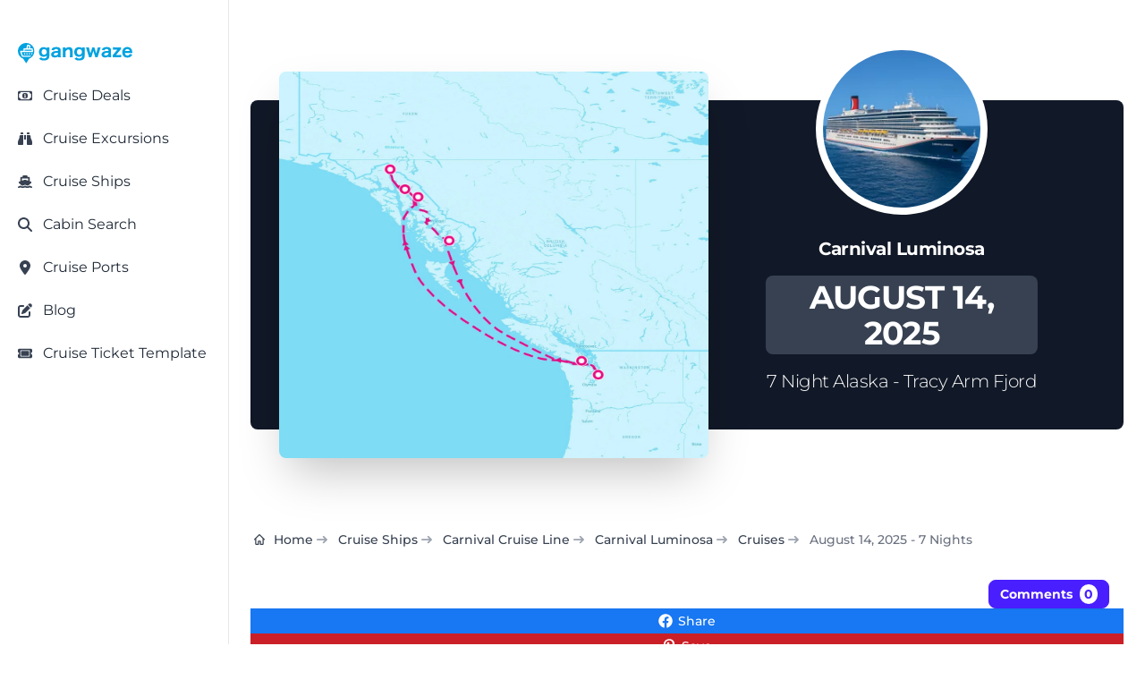

--- FILE ---
content_type: text/html; charset=utf-8
request_url: https://gangwaze.com/cruise-lines/carnival-cruise-lines/carnival-luminosa/2025-08-14/7-nights
body_size: 52346
content:
<!DOCTYPE html><html lang="en-us" data-theme="gwBaseTheme" q:render="ssr" q:route="cruise-lines/[cruiseline_slug]/[ship_slug]/[saildate]/[duration]" q:container="paused" q:version="1.17.2" q:base="/build/" q:locale="" q:manifest-hash="shakyz" q:instance="80tnkuco99v" class="h-full bg-white antialiased"><!--qv q:id=0 q:key=CuOy:Bh_0--><!--qv q:id=1 q:key=0ci8:yr_4--><!--qv q:s q:sref=1 q:key=--><!--qv q:id=2 q:key=TDoP:yr_0--><head q:key="NP_1" q:head><meta charset="utf-8" q:head><meta name="viewport" content="width=device-width, initial-scale=1.0" q:head><title q:head>Carnival Luminosa - August 14th, 2025 - Cruise Map &amp; Port Info</title><script q:head>
          (function(w,d,s,l,i){
            w[l]=w[l]||[];
            w[l].push({
              'gtm.start': new Date().getTime(),
              event:'gtm.js'
            });
            var f=d.getElementsByTagName(s)[0],
            j=d.createElement(s),
            dl=l!='dataLayer'?'&l='+l:'';
            j.async=true;j.src='https://www.googletagmanager.com/gtm.js?id='+i+dl;
            f.parentNode.insertBefore(j,f);
          })(window,document,'script','dataLayer','GTM-K3J8GKFN');
        </script><link rel="icon" type="image/png" href="/favicon-48x48.png" sizes="48x48" q:head><link rel="icon" href="/favicon.ico" q:head><link rel="apple-touch-icon" sizes="180x180" href="/apple-touch-icon.png" q:head><meta name="apple-mobile-web-app-title" content="Gangwaze" q:head><link rel="manifest" href="/site.webmanifest" q:head><meta name="twitter:card" content="summary_large_image" q:head><meta name="twitter:site" content="@MyGangWaze" q:head><meta name="twitter:creator" content="@MyGangWaze" q:head><meta property="fb:app_id" content="145013713039805" q:head><meta property="og:site_name" content="Gangwaze.com" q:head><meta name="facebook-domain-verification" content="bq4xnc4bhq7bs2dpunvr6c7sie27hd" q:head><meta name="p:domain_verify" content="42e4f593049105ae9b538de866a4eb98" q:head><meta name="robots" content="index,follow,max-image-preview:large" q:key="NP_0" q:head><meta property="og:title" content="Carnival Luminosa - August 14th, 2025 - Cruise Map &amp; Port Info" q:key="meta_0" q:head><meta name="description" content="The 7 Night Carnival Cruise Line cruise departs from Seattle, Washington on Thursday, August 14th, 2025. The Carnival Luminosa will visit 6 cruise ports before retur..." q:key="meta_1" q:head><meta property="og:description" content="The 7 Night Carnival Cruise Line cruise departs from Seattle, Washington on Thursday, August 14th, 2025. The Carnival Luminosa will visit 6 cruise ports before retur..." q:key="meta_2" q:head><meta property="og:type" content="website" q:key="meta_3" q:head><meta property="og:url" content="https://gangwaze.com/cruise-lines/carnival-cruise-lines/carnival-luminosa/2025-08-14/7-nights" q:key="meta_4" q:head><meta itemprop="primaryImageOfPage" content="https://gangwaze.com/cdn/cld/f_auto/d_common:fallback-itinerary-map.jpg/sailing-maps/carnival-luminosa_2025-08-14_7-nights_1200_1200.jpg" q:key="meta_5" q:head><meta property="og:image" content="https://gangwaze.com/cdn/cld/d_common:fallback-itinerary-map.jpg/sailing-maps/carnival-luminosa_2025-08-14_7-nights_1200_630.jpg" q:key="meta_6" q:head><meta property="og:image:width" content="1200" q:key="meta_7" q:head><meta property="og:image:height" content="630" q:key="meta_8" q:head><meta property="og:image:alt" content="Carnival Luminosa - August 14th, 2025 - Cruise Map &amp; Port Info" q:key="meta_9" q:head><meta name="twitter:card" content="summary_large_image" q:key="meta_10" q:head><meta name="twitter:title" content="Carnival Luminosa - August 14th, 2025 - Cruise Map &amp; Port Info" q:key="meta_11" q:head><meta name="twitter:description" content="The 7 Night Carnival Cruise Line cruise departs from Seattle, Washington on Thursday, August 14th, 2025. The Carnival Luminosa will visit 6 cruise ports before retur..." q:key="meta_12" q:head><meta name="twitter:image" content="https://gangwaze.com/cdn/cld/d_common:fallback-itinerary-map.jpg/sailing-maps/carnival-luminosa_2025-08-14_7-nights_1200_630.jpg" q:key="meta_13" q:head><link rel="canonical" href="https://gangwaze.com/cruise-lines/carnival-cruise-lines/carnival-luminosa/2025-08-14/7-nights" q:key="link_0" q:head><link rel="preload" href="https://gangwaze.com/cdn/cld/f_auto/d_common:fallback-itinerary-map.jpg/sailing-maps/carnival-luminosa_2025-08-14_7-nights_1200_1200.jpg" as="image" q:key="link_1" q:head><script src="https://spitthembars.com/assets/js/count.js" defer class="coral-script" q:key="script_0" q:head></script><script src="/js/gw-coral-utils.js" async q:key="script_1" q:head></script><script type="application/ld+json" q:key="script_2" q:id="3" q:head>{"@context":"https://schema.org","@type":"FAQPage","mainEntity":[{"@type":"Question","name":"Which port does the 7 Night Carnival Luminosa Cruise depart from on August 14th, 2025?","acceptedAnswer":{"@type":"Answer","text":"The Carnival Luminosa 7 Night Cruise on August 14th, 2025 departs from Seattle, Washington."}},{"@type":"Question","name":"What time does the 7 Night Carnival Luminosa Cruise depart from on August 14th, 2025?","acceptedAnswer":{"@type":"Answer","text":"The Carnival Luminosa 7 Night Cruise on August 14th, 2025 departs from Seattle, Washington at 3:30 PM EST."}},{"@type":"Question","name":"Which ports does the Carnival Luminosa 7 Night Cruise on August 14th, 2025 visit?","acceptedAnswer":{"@type":"Answer","text":"The Carnival Luminosa 7 Night Cruise on August 14th, 2025 visits the following ports: 1. Seattle, Washington, 2. Juneau, Alaska, 3. Skagway, Alaska, 4. Cruise Tracy Arm Fjord, Alaska, 5. Ketchikan, Alaska, 6. Victoria, British Columbia"}},{"@type":"Question","name":"What region of the globe does the Carnival Luminosa 7 Night Cruise on August 14th, 2025 sail in?","acceptedAnswer":{"@type":"Answer","text":"The Carnival Luminosa 7 Night Cruise on August 14th, 2025 sails in the U.S. - Pacific, Northwest region."}}]}</script><script type="application/ld+json" q:key="script_3" q:id="4" q:head>{"@context":"https://schema.org","@type":"BreadcrumbList","itemListElement":[{"@type":"ListItem","position":1,"name":"Home","item":"https://gangwaze.com"},{"@type":"ListItem","position":2,"name":"Cruise Lines","item":"https://gangwaze.com/cruise-lines"},{"@type":"ListItem","position":3,"name":"Carnival Cruise Line","item":"https://gangwaze.com/cruise-lines/carnival-cruise-lines"},{"@type":"ListItem","position":4,"name":"Carnival Luminosa","item":"https://gangwaze.com/cruise-lines/carnival-cruise-lines/carnival-luminosa"},{"@type":"ListItem","position":5,"name":"Cruises","item":"https://gangwaze.com/cruise-lines/carnival-cruise-lines/carnival-luminosa/cruises"},{"@type":"ListItem","position":6,"name":"August 14th, 2025 - 7 Nights","item":"https://gangwaze.com/cruise-lines/carnival-cruise-lines/carnival-luminosa/2025-08-14/7-nights"}]}</script><script type="application/ld+json" q:key="script_4" q:id="5" q:head>{"@context":"https://schema.org","@type":"WebPage","name":"Carnival Luminosa - August 14th, 2025 - Cruise Map & Port Info","description":"The 7 Night Carnival Cruise Line cruise departs from Seattle, Washington on Thursday, August 14th, 2025. The Carnival Luminosa will visit 6 cruise ports before retur...","url":"https://gangwaze.com/cruise-lines/carnival-cruise-lines/carnival-luminosa/2025-08-14/7-nights","provider":{"@type":"Organization","name":"Carnival Cruise Line","url":"https://gangwaze.com/cruise-lines/carnival-cruise-lines"},"image":{"@type":"ImageObject","url":"https://gangwaze.com/cdn/cld/f_auto/d_common:fallback-itinerary-map.jpg/sailing-maps/carnival-luminosa_2025-08-14_7-nights_1200_1200.jpg","width":1200,"height":1200,"caption":"Carnival Luminosa - August 14th, 2025 - Cruise Map & Port Info"}}</script><link rel="modulepreload" href="/build/q-naDMFAHy.js"><script type="module" async="true" src="/build/q-naDMFAHy.js"></script><link rel="preload" href="/assets/DAdL7O4w-lato-latin-700-normal.woff" as="font" type="font/woff" crossorigin><link rel="preload" href="/assets/B11PyLys-lato-latin-400-normal.woff" as="font" type="font/woff" crossorigin><link rel="preload" href="/assets/Drs_5D37-inter-latin-700-normal.woff2" as="font" type="font/woff2" crossorigin><link rel="preload" href="/assets/pKQoWT5u-lato-latin-100-normal.woff" as="font" type="font/woff" crossorigin><link rel="preload" href="/assets/DbgiczTv-montserrat-latin-wght-italic.woff2" as="font" type="font/woff2" crossorigin><link rel="preload" href="/assets/AeMhpAKq-montserrat-latin-wght-normal.woff2" as="font" type="font/woff2" crossorigin><link rel="stylesheet" href="/assets/CK8PXP4M-style.css"><link rel="modulepreload" href="/build/q-AyS-x7_e.js"><link rel="preload" href="/assets/CeSBWgSj-bundle-graph.json" as="fetch" crossorigin="anonymous"><script type="module" async="true">let b=fetch("/assets/CeSBWgSj-bundle-graph.json");import("/build/q-AyS-x7_e.js").then(({l})=>l("/build/",b));</script><link rel="modulepreload" href="/build/q-DBHzwOCC.js"><style q:style="greg40-0" hidden>:root{view-transition-name:none}</style></head><!--/qv--><body lang="en" class="cursor-default" q:id="6"><noscript><iframe src="https://www.googletagmanager.com/ns.html?id=GTM-K3J8GKFN" height="0" width="0" style="display:none;visibility:hidden"></iframe></noscript><!--qv q:id=7 q:key=6S3R:yr_2--><!--qv q:id=8 q:key=To1q:Q4_166--><!--qv q:s q:sref=8 q:key=--><!--qv q:id=9 q:key=gxGD:Q4_164--><!--qv q:key=Q4_162--><!--/qv--><!--/qv--><!--qv q:s q:sref=7 q:key=--><!--qv q:id=a q:key=4RuV:yr_1--><!--qv q:key=Y4_2--><!--qv q:id=b q:key=MCfd:Y4_0--><div class="flex flex-col" q:key="4E_3"><!--qv q:s q:sref=b q:key=--><!--qv q:id=c q:key=a5jy:Y4_0--><!--qv q:id=d q:key=DMH1:l7_33--><!--qv q:key=WT_3--><!--qv q:id=e q:key=eGoD:WT_0--><!--qv q:key=JT_7--><div class="fixed top-3 left-3 p-1 sm:hidden bg-white h-7 w-7 z-50 cursor-pointer flex justify-center items-center rounded-md shadow-md"><!--qv q:key=JT_2--><svg id="sidebar-toggle" data-qwikest-icon fill="currentColor" height="1em" stroke="none" viewBox="0 0 448 512" width="1em" xmlns="http://www.w3.org/2000/svg" class="text-gray-900 h-7 w-7 z-50 cursor-pointer flex justify-center items-center" on:click="q-D1AjML7o.js#s_YnUgaGVw0wk[0]" q:key="GB_0" q:id="f"><path d="M0 96C0 78.3 14.3 64 32 64H416c17.7 0 32 14.3 32 32s-14.3 32-32 32H32C14.3 128 0 113.7 0 96zM0 256c0-17.7 14.3-32 32-32H416c17.7 0 32 14.3 32 32s-14.3 32-32 32H32c-17.7 0-32-14.3-32-32zM448 416c0 17.7-14.3 32-32 32H32c-17.7 0-32-14.3-32-32s14.3-32 32-32H416c17.7 0 32 14.3 32 32z"></path></svg><!--/qv--></div><!--qv q:id=g q:key=43Wf:Q4_289--><!--qv q:id=h q:key=6V2f:Q4_284--><!--qv q:key=Q4_288--><aside aria-label="Sidebar" style="top:0px;bottom:64px;scrollbar-width:none;z-index:51;padding-top:24px" class="fixed left-0 top-0 z-40 h-screen w-full max-w-64 border-r border-gray-200 bg-white transition-transform sm:translate-x-0 dark:border-gray-700 dark:bg-gray-800 -translate-x-full" q:id="i"><!--qv q:s q:sref=h q:key=closeButton--><!--/qv--><nav class="h-full overflow-y-auto px-3 py-4 bg-white dark:bg-gray-900"><!--qv q:s q:sref=h q:key=--><!--qv q:s q:sref=g q:key=--><!--qv q:id=j q:key=52fv:JT_5--><ul class="w-full space-y-2 font-normal" q:key="Q4_269"><!--qv q:s q:sref=j q:key=--><!--qv q:id=k q:key=yBF0:JT_3--><li q:key="Q4_272"><!--qv q:id=l q:key=so0R:Q4_271--><a href="/" class="group flex w-full items-center rounded-lg p-2 text-gray-900 hover:bg-gray-100 dark:text-white dark:hover:bg-gray-700" q:key="Q4_276" q:id="m"><span class="flex-1 text-left whitespace-nowrap" q:id="n"><!--qv q:s q:sref=l q:key=--><!--qv q:s q:sref=k q:key=--><span class="text-sm text-wrap"><img src="https://gangwaze.supabase.co/storage/v1/object/public/system/site/logos/gangwaze-logo-lg.svg" width="128" height="128" alt="Gangwaze Logo"></span><!--/qv--><!--/qv--></span><!--qv q:s q:sref=l q:key=suffix--><!--/qv--></a><!--/qv--></li><!--/qv--><!--qv q:id=o q:key=Fc3b:cus_sb_item_0--><!--qv q:id=p q:key=yBF0:JT_1--><li q:key="Q4_272"><!--qv q:id=q q:key=so0R:Q4_271--><a href="/cruise-deals" class="group flex w-full items-center rounded-lg p-2 text-gray-900 hover:bg-gray-100 dark:text-white dark:hover:bg-gray-700" q:key="Q4_276" q:id="r"><span class="flex-1 text-left whitespace-nowrap" q:id="s"><!--qv q:s q:sref=q q:key=--><!--qv q:s q:sref=p q:key=--><span class="flex justify-start items-center"><span class="text-gray-700 w-4 h-4"><!--qv q:s q:sref=o q:key=--><svg data-qwikest-icon fill="currentColor" height="1em" stroke="none" viewBox="0 0 576 512" width="1em" xmlns="http://www.w3.org/2000/svg" class="w-4 h-4 mb-0.5" q:key="bQ_0"><path d="M112 112c0 35.3-28.7 64-64 64V336c35.3 0 64 28.7 64 64H464c0-35.3 28.7-64 64-64V176c-35.3 0-64-28.7-64-64H112zM0 128C0 92.7 28.7 64 64 64H512c35.3 0 64 28.7 64 64V384c0 35.3-28.7 64-64 64H64c-35.3 0-64-28.7-64-64V128zM176 256a112 112 0 1 1 224 0 112 112 0 1 1 -224 0zm80-48c0 8.8 7.2 16 16 16v64h-8c-8.8 0-16 7.2-16 16s7.2 16 16 16h24 24c8.8 0 16-7.2 16-16s-7.2-16-16-16h-8V208c0-8.8-7.2-16-16-16H272c-8.8 0-16 7.2-16 16z"></path></svg><!--/qv--></span><span class="inline-block ml-3 text-base-content"><!--t=t-->Cruise Deals<!----></span></span><!--/qv--><!--/qv--></span><!--qv q:s q:sref=q q:key=suffix--><!--/qv--></a><!--/qv--></li><!--/qv--><!--/qv--><!--qv q:id=u q:key=Fc3b:cus_sb_item_1--><!--qv q:id=v q:key=yBF0:JT_1--><li q:key="Q4_272"><!--qv q:id=w q:key=so0R:Q4_271--><a href="https://gangwaze.com?searchType=excursion" class="group flex w-full items-center rounded-lg p-2 text-gray-900 hover:bg-gray-100 dark:text-white dark:hover:bg-gray-700" q:key="Q4_276" q:id="x"><span class="flex-1 text-left whitespace-nowrap" q:id="y"><!--qv q:s q:sref=w q:key=--><!--qv q:s q:sref=v q:key=--><span class="flex justify-start items-center"><span class="text-gray-700 w-4 h-4"><!--qv q:s q:sref=u q:key=--><svg data-qwikest-icon fill="currentColor" height="1em" stroke="none" viewBox="0 0 512 512" width="1em" xmlns="http://www.w3.org/2000/svg" class="w-4 h-4 mb-0.5" q:key="0K_0"><path d="M128 32h32c17.7 0 32 14.3 32 32V96H96V64c0-17.7 14.3-32 32-32zm64 96V448c0 17.7-14.3 32-32 32H32c-17.7 0-32-14.3-32-32V388.9c0-34.6 9.4-68.6 27.2-98.3C40.9 267.8 49.7 242.4 53 216L60.5 156c2-16 15.6-28 31.8-28H192zm227.8 0c16.1 0 29.8 12 31.8 28L459 216c3.3 26.4 12.1 51.8 25.8 74.6c17.8 29.7 27.2 63.7 27.2 98.3V448c0 17.7-14.3 32-32 32H352c-17.7 0-32-14.3-32-32V128h99.8zM320 64c0-17.7 14.3-32 32-32h32c17.7 0 32 14.3 32 32V96H320V64zm-32 64V288H224V128h64z"></path></svg><!--/qv--></span><span class="inline-block ml-3 text-base-content"><!--t=z-->Cruise Excursions<!----></span></span><!--/qv--><!--/qv--></span><!--qv q:s q:sref=w q:key=suffix--><!--/qv--></a><!--/qv--></li><!--/qv--><!--/qv--><!--qv q:id=10 q:key=Fc3b:cus_sb_item_2--><!--qv q:id=11 q:key=yBF0:JT_1--><li q:key="Q4_272"><!--qv q:id=12 q:key=so0R:Q4_271--><a href="/cruise-lines" class="group flex w-full items-center rounded-lg p-2 text-gray-900 hover:bg-gray-100 dark:text-white dark:hover:bg-gray-700" q:key="Q4_276" q:id="13"><span class="flex-1 text-left whitespace-nowrap" q:id="14"><!--qv q:s q:sref=12 q:key=--><!--qv q:s q:sref=11 q:key=--><span class="flex justify-start items-center"><span class="text-gray-700 w-4 h-4"><!--qv q:s q:sref=10 q:key=--><svg data-qwikest-icon fill="currentColor" height="1em" stroke="none" viewBox="0 0 576 512" width="1em" xmlns="http://www.w3.org/2000/svg" class="w-4 h-4 mb-0.5" q:key="8K_0"><path d="M192 32c0-17.7 14.3-32 32-32H352c17.7 0 32 14.3 32 32V64h48c26.5 0 48 21.5 48 48V240l44.4 14.8c23.1 7.7 29.5 37.5 11.5 53.9l-101 92.6c-16.2 9.4-34.7 15.1-50.9 15.1c-19.6 0-40.8-7.7-59.2-20.3c-22.1-15.5-51.6-15.5-73.7 0c-17.1 11.8-38 20.3-59.2 20.3c-16.2 0-34.7-5.7-50.9-15.1l-101-92.6c-18-16.5-11.6-46.2 11.5-53.9L96 240V112c0-26.5 21.5-48 48-48h48V32zM160 218.7l107.8-35.9c13.1-4.4 27.3-4.4 40.5 0L416 218.7V128H160v90.7zM306.5 421.9C329 437.4 356.5 448 384 448c26.9 0 55.4-10.8 77.4-26.1l0 0c11.9-8.5 28.1-7.8 39.2 1.7c14.4 11.9 32.5 21 50.6 25.2c17.2 4 27.9 21.2 23.9 38.4s-21.2 27.9-38.4 23.9c-24.5-5.7-44.9-16.5-58.2-25C449.5 501.7 417 512 384 512c-31.9 0-60.6-9.9-80.4-18.9c-5.8-2.7-11.1-5.3-15.6-7.7c-4.5 2.4-9.7 5.1-15.6 7.7c-19.8 9-48.5 18.9-80.4 18.9c-33 0-65.5-10.3-94.5-25.8c-13.4 8.4-33.7 19.3-58.2 25c-17.2 4-34.4-6.7-38.4-23.9s6.7-34.4 23.9-38.4c18.1-4.2 36.2-13.3 50.6-25.2c11.1-9.4 27.3-10.1 39.2-1.7l0 0C136.7 437.2 165.1 448 192 448c27.5 0 55-10.6 77.5-26.1c11.1-7.9 25.9-7.9 37 0z"></path></svg><!--/qv--></span><span class="inline-block ml-3 text-base-content"><!--t=15-->Cruise Ships<!----></span></span><!--/qv--><!--/qv--></span><!--qv q:s q:sref=12 q:key=suffix--><!--/qv--></a><!--/qv--></li><!--/qv--><!--/qv--><!--qv q:id=16 q:key=Fc3b:cus_sb_item_3--><!--qv q:id=17 q:key=yBF0:JT_1--><li q:key="Q4_272"><!--qv q:id=18 q:key=so0R:Q4_271--><a href="/cabin-search" class="group flex w-full items-center rounded-lg p-2 text-gray-900 hover:bg-gray-100 dark:text-white dark:hover:bg-gray-700" q:key="Q4_276" q:id="19"><span class="flex-1 text-left whitespace-nowrap" q:id="1a"><!--qv q:s q:sref=18 q:key=--><!--qv q:s q:sref=17 q:key=--><span class="flex justify-start items-center"><span class="text-gray-700 w-4 h-4"><!--qv q:s q:sref=16 q:key=--><svg data-qwikest-icon fill="currentColor" height="1em" stroke="none" viewBox="0 0 512 512" width="1em" xmlns="http://www.w3.org/2000/svg" class="w-4 h-4 mb-0.5" q:key="eo_0"><path d="M416 208c0 45.9-14.9 88.3-40 122.7L502.6 457.4c12.5 12.5 12.5 32.8 0 45.3s-32.8 12.5-45.3 0L330.7 376c-34.4 25.2-76.8 40-122.7 40C93.1 416 0 322.9 0 208S93.1 0 208 0S416 93.1 416 208zM208 352a144 144 0 1 0 0-288 144 144 0 1 0 0 288z"></path></svg><!--/qv--></span><span class="inline-block ml-3 text-base-content"><!--t=1b-->Cabin Search<!----></span></span><!--/qv--><!--/qv--></span><!--qv q:s q:sref=18 q:key=suffix--><!--/qv--></a><!--/qv--></li><!--/qv--><!--/qv--><!--qv q:id=1c q:key=Fc3b:cus_sb_item_4--><!--qv q:id=1d q:key=yBF0:JT_1--><li q:key="Q4_272"><!--qv q:id=1e q:key=so0R:Q4_271--><a href="/cruise-ports" class="group flex w-full items-center rounded-lg p-2 text-gray-900 hover:bg-gray-100 dark:text-white dark:hover:bg-gray-700" q:key="Q4_276" q:id="1f"><span class="flex-1 text-left whitespace-nowrap" q:id="1g"><!--qv q:s q:sref=1e q:key=--><!--qv q:s q:sref=1d q:key=--><span class="flex justify-start items-center"><span class="text-gray-700 w-4 h-4"><!--qv q:s q:sref=1c q:key=--><svg data-qwikest-icon fill="currentColor" height="1em" stroke="none" viewBox="0 0 384 512" width="1em" xmlns="http://www.w3.org/2000/svg" class="w-4 h-4 mb-0.5" q:key="WZ_0"><path d="M215.7 499.2C267 435 384 279.4 384 192C384 86 298 0 192 0S0 86 0 192c0 87.4 117 243 168.3 307.2c12.3 15.3 35.1 15.3 47.4 0zM192 128a64 64 0 1 1 0 128 64 64 0 1 1 0-128z"></path></svg><!--/qv--></span><span class="inline-block ml-3 text-base-content"><!--t=1h-->Cruise Ports<!----></span></span><!--/qv--><!--/qv--></span><!--qv q:s q:sref=1e q:key=suffix--><!--/qv--></a><!--/qv--></li><!--/qv--><!--/qv--><!--qv q:id=1i q:key=Fc3b:cus_sb_item_5--><!--qv q:id=1j q:key=yBF0:JT_1--><li q:key="Q4_272"><!--qv q:id=1k q:key=so0R:Q4_271--><a href="/blog" class="group flex w-full items-center rounded-lg p-2 text-gray-900 hover:bg-gray-100 dark:text-white dark:hover:bg-gray-700" q:key="Q4_276" q:id="1l"><span class="flex-1 text-left whitespace-nowrap" q:id="1m"><!--qv q:s q:sref=1k q:key=--><!--qv q:s q:sref=1j q:key=--><span class="flex justify-start items-center"><span class="text-gray-700 w-4 h-4"><!--qv q:s q:sref=1i q:key=--><svg data-qwikest-icon fill="currentColor" height="1em" stroke="none" viewBox="0 0 512 512" width="1em" xmlns="http://www.w3.org/2000/svg" class="w-4 h-4 mb-0.5" q:key="re_0"><path d="M471.6 21.7c-21.9-21.9-57.3-21.9-79.2 0L362.3 51.7l97.9 97.9 30.1-30.1c21.9-21.9 21.9-57.3 0-79.2L471.6 21.7zm-299.2 220c-6.1 6.1-10.8 13.6-13.5 21.9l-29.6 88.8c-2.9 8.6-.6 18.1 5.8 24.6s15.9 8.7 24.6 5.8l88.8-29.6c8.2-2.7 15.7-7.4 21.9-13.5L437.7 172.3 339.7 74.3 172.4 241.7zM96 64C43 64 0 107 0 160V416c0 53 43 96 96 96H352c53 0 96-43 96-96V320c0-17.7-14.3-32-32-32s-32 14.3-32 32v96c0 17.7-14.3 32-32 32H96c-17.7 0-32-14.3-32-32V160c0-17.7 14.3-32 32-32h96c17.7 0 32-14.3 32-32s-14.3-32-32-32H96z"></path></svg><!--/qv--></span><span class="inline-block ml-3 text-base-content"><!--t=1n-->Blog<!----></span></span><!--/qv--><!--/qv--></span><!--qv q:s q:sref=1k q:key=suffix--><!--/qv--></a><!--/qv--></li><!--/qv--><!--/qv--><!--qv q:id=1o q:key=Fc3b:cus_sb_item_6--><!--qv q:id=1p q:key=yBF0:JT_1--><li q:key="Q4_272"><!--qv q:id=1q q:key=so0R:Q4_271--><a href="/cruise-ticket-template" class="group flex w-full items-center rounded-lg p-2 text-gray-900 hover:bg-gray-100 dark:text-white dark:hover:bg-gray-700" q:key="Q4_276" q:id="1r"><span class="flex-1 text-left whitespace-nowrap" q:id="1s"><!--qv q:s q:sref=1q q:key=--><!--qv q:s q:sref=1p q:key=--><span class="flex justify-start items-center"><span class="text-gray-700 w-4 h-4"><!--qv q:s q:sref=1o q:key=--><svg data-qwikest-icon fill="currentColor" height="1em" stroke="none" viewBox="0 0 576 512" width="1em" xmlns="http://www.w3.org/2000/svg" class="w-4 h-4 mb-0.5" q:key="T0_0"><path d="M64 64C28.7 64 0 92.7 0 128v64c0 8.8 7.4 15.7 15.7 18.6C34.5 217.1 48 235 48 256s-13.5 38.9-32.3 45.4C7.4 304.3 0 311.2 0 320v64c0 35.3 28.7 64 64 64H512c35.3 0 64-28.7 64-64V320c0-8.8-7.4-15.7-15.7-18.6C541.5 294.9 528 277 528 256s13.5-38.9 32.3-45.4c8.3-2.9 15.7-9.8 15.7-18.6V128c0-35.3-28.7-64-64-64H64zm64 112l0 160c0 8.8 7.2 16 16 16H432c8.8 0 16-7.2 16-16V176c0-8.8-7.2-16-16-16H144c-8.8 0-16 7.2-16 16zM96 160c0-17.7 14.3-32 32-32H448c17.7 0 32 14.3 32 32V352c0 17.7-14.3 32-32 32H128c-17.7 0-32-14.3-32-32V160z"></path></svg><!--/qv--></span><span class="inline-block ml-3 text-base-content"><!--t=1t-->Cruise Ticket Template<!----></span></span><!--/qv--><!--/qv--></span><!--qv q:s q:sref=1q q:key=suffix--><!--/qv--></a><!--/qv--></li><!--/qv--><!--/qv--><!--/qv--></ul><!--/qv--><!--/qv--><!--/qv--></nav></aside><!--/qv--><!--/qv--><!--/qv--><!--/qv--><!--/qv--><div class="w-full relative"><a href="/"><svg width="3670.19" height="662.767" xmlns="http://www.w3.org/2000/svg" viewBox="0 0 2719 491" class="absolute top-0 right-3 sm:hidden h-12 w-32 z-50" q:key="WT_1"><path fill="#00A2E0" d="M197 488c-5.32-5.42-16.16-22.79-20.86-30l-31.74-50-17.78-28.78c-3.42-3.55-14.61-7.4-19.62-10-12.32-6.4-24.25-13.88-35-22.68C23.6 306.93.28 250.72 1 189l1.06-9v-8c2.45-18.51 8.48-41.29 16.7-58C33.14 84.75 50 61.61 76 41.42c66.24-51.42 162.36-53.88 231-5.7 29.09 20.42 48.53 44.77 64.25 76.28 10.5 21.06 16.2 44.63 17.84 68l.91 10c.7 60.58-23 116.47-70 155.57-11.52 9.58-22.8 16.63-36 23.59-5.02 2.65-16.2 6.51-19.62 10.06-2.2 2.29-6.86 10.63-8.66 13.78l-12.92 22zm91-357 7.42-45c.62-3.4 3.27-15.28 2.55-17.91-1.04-3.82-10.5-9.3-13.97-11.5-4.68-2.98-16.93-10.11-22-11.4h-29c-5.41-.18-10.58-.28-14.61 4.03-4.13 4.43-5.17 12.96-6.14 18.78L206 107l-2.58 16c-.33 2.04-.49 4.88-2.02 6.4-1.94 1.93-5.85 1.59-8.4 1.6h-46c-4.49.02-9.27.02-12.78 3.3-3.68 3.43-4.16 7.98-4.22 12.7v42H73c-8.29.01-20.39.55-21.77 11-.93 6.95 8.1 28.48 10.96 36l22.13 59 12.38 30.99c5.45 7.88 14.58 8 23.3 8.01h157c11.57-.02 16.47-5.44 25-12.73 7.34-6.27 11.35-9.13 17-17.27H117l-9.95-29L87 219h263c1.95 0 5.71.26 7.26-.99 2.47-1.99 2.73-12.77 2.74-16.01v-15c-.14-11.29-4.36-31.14-7.89-42-4.38-13.51-4.39-13.98-13.11-14zm-57-1 7.39-40c2.46-13.13.81-13.95 9.61-14h18l-4.28 35-2.72 19zm2484 150c-3.67 12.85-14.63 28.6-24 38-22.27 22.34-48.23 30.97-79 33.09l-13 .9-9-.9c-22.58-1.55-41.67-6.09-61-18.53-30.46-19.6-49.58-60.78-50-96.56v-20c.05-30.8 12.25-62.42 33.17-84.99 33.27-35.89 97.65-42.63 140.83-22.7 12.94 5.97 24.38 14.96 33.71 25.69 16.61 19.1 25.98 46.11 29.01 71l1.37 19 .91 17h-155l-22 1c2.85 11.6 2.6 21.13 9.55 32 17.18 26.88 53.73 34.87 81.45 19.88 7.73-4.18 14.31-10.44 18.94-17.88 1.81-2.92 4.83-11.02 8.27-11.52 2.06-.31 14.01 3.41 16.79 4.24zM953 191c0-9.87 1.49-22.49-3.97-31-4.95-7.73-12.41-11.14-21.03-13.11-14.89-3.4-36.42-1.86-50 5.43-5.65 3.04-10.15 7.23-13.53 12.68-1.9 3.05-4.11 9.76-7.68 10.69-2.42.63-11.79-1.27-14.79-1.77l-32-5.19c-3.17-.47-13.07-.85-13.31-4.88-.13-2.2 4.05-11.36 5.17-13.85 7.43-16.36 21.29-29.2 37.14-37.24 15.34-7.79 38.76-13.55 56-13.76l17-.97 17 .97c22.56.27 50.65 7.99 67 24.01 21.9 21.47 19 46.82 19 74.99 0 40.33-1.92 107.69 3 145h-65v-20c-12.46 7.16-19.65 13.35-34 18.56-6.57 2.39-19 4.87-26 5.44h-9l-8 .96-10-.87c-10.91-.75-19.4-1.09-30-4.78-14.07-4.91-26.87-13.85-35.25-26.31-17.49-26-15.11-63.97 6.34-87 23.23-24.94 62.27-32.81 94.91-35.09l11-.91 18-1zm1197 0c0-9.87 1.49-22.49-3.97-31-10.71-16.7-38.81-16.45-56.03-12.79-4.97 1.06-10.55 2.66-15 5.14-5.45 3.03-10.24 7.34-13.53 12.65-1.9 3.05-4.11 9.76-7.68 10.69-2.42.63-11.79-1.27-14.79-1.77l-32-5.17c-3.18-.53-13.07-.85-13.31-4.9-.15-2.48 3.72-10.24 4.9-12.85 7.61-16.88 20.98-29.91 37.41-38.24 15.22-7.72 38.91-13.56 56-13.76l19-.96 15 .96c23.06.27 50.95 8.06 67.71 24.43 13.96 13.62 18.26 32.64 18.29 51.57v92c0 25.45-.33 50.74 3 76h-65v-20c-11.46 6.59-18.9 12.88-32 17.77-13.3 4.97-22.26 5.38-36 6.32l-11 .87-8-.87c-13.16-.9-20.15-1.11-33-5.78-45.61-16.61-58.29-77.54-25.91-112.31 23.8-25.55 62.62-32.8 95.91-35.09l27-1.91h10zM686 300c-7.1 7.1-10.37 10.75-19 16.3-22.88 14.71-42.98 15-69 14.7-8.74-.11-22.84-3.02-31-6.2-20.09-7.83-34.45-17.79-46.96-35.8-14.23-20.49-20.08-48.36-20.04-73 .03-18.96 4.46-43.15 13.32-60 16.27-30.93 46.27-50.48 80.68-54.9h8l8-1.02 9 .88c7.17.31 5.99-.2 14 .91 22.54 3.14 36.96 11.1 53 27.13v-24h65l-3 35v162l-.91 10c-2.19 31.97-8.33 61.41-35.09 82.48-19.25 15.17-54.63 24.23-79 24.52l-21 1-10-1h-9c-12.09-.91-24.49-3.5-36-7.19-15.69-5.04-26.59-12-39-22.68-2.76-2.38-11.56-8.65-9.83-12.81.94-2.27 9.41-7.37 11.83-8.99 7.08-4.71 28.74-20.26 35-22.33 15.97 21.1 38.62 28.04 64 28 16.42-.03 38.02-5.2 49.91-17.09C682.92 341.9 686 318.98 686 300m445-163c10.6-10.59 22.28-20.4 36-26.69 13.33-6.11 24.51-8.39 39-9.4l9-.88 9 .88c30.29 2.12 56.37 13.86 67.94 44.09 9.11 23.82 7.06 51.76 7.06 77v87l3 34h-70l3-34V195c-.01-6.09-.64-11.14-2.44-17-1.64-5.3-4.46-9.12-8.57-12.82-4.76-4.27-9.83-6.5-15.99-7.94-24.21-5.7-48.75 11.9-63.2 29.76-3.32 4.11-11.19 14.17-12.66 19-.22 1.99-.14 4.91 0 7v90l.9 12v10l1.96 18h-69l1.96-20v-11l1.04-12V145l-1.04-12v-10l-1.96-18h66zm393 163-12 11.48c-15.45 12.17-37.35 19.49-57 19.52h-17c-28.23-.04-55.19-13.13-73.83-34-19.16-21.46-26.5-54.88-26.17-83l.91-10c2.53-36.21 18.99-71.22 52.09-89.21 18.5-10.05 35.2-13.52 56-14.7 4.29-.24 6.13.56 10 .95h9c13.74 1.44 27.1 5.32 39 12.41 9.46 5.64 11.7 9.33 19 14.55v-23h65l-3 35v161l-1.04 10v9c-2.92 29.23-11.85 56.66-35.96 75.32-18.68 14.46-54.48 23.4-78 23.68l-18 1-13-1h-9c-10.69-.82-26.96-3.94-37-7.59-16.91-6.14-25.22-11.37-39-23-2.64-2.23-10.47-8.15-8.83-12.09.89-2.15 7.65-6.2 9.83-7.65l25-16.67c2.39-1.6 8.22-6.29 10.91-5.98 2.23.26 9.57 8.3 12.09 10.36 7.63 6.26 16.55 10.78 26 13.58 24.5 7.28 65.07 2.78 81.24-18.96 10.21-13.72 12.76-34.28 12.76-51m734-198 23 2.09 12 .91h140l14-1v40l-.6 7-13.39 16-16.73 19-55.7 68-19.01 23-9.57 11h77l15-1 30-2v60l-31-2h-158l-15 1v-44c.02-11.25 5.28-13.24 13-21l16.27-18 60.31-74 23.42-28h-66l-19 1-20 2zm-642 3h71c4.54 34.45 14.31 67.48 23.12 101l11.88 48 18.33-60 17.34-55 6.7-24c.57-2.27 1.4-7.6 3.21-8.98 1.66-1.26 5.38-1.02 7.42-1.02h33c2.08 0 5.74-.23 7.44 1.02 1.99 1.47 2.83 6.58 3.43 8.98l6.71 24 24.14 77c3.19 10.58 9.4 27.47 10.28 38h2c.75-9.16 4.8-23.69 7.13-33l14.29-56c4.45-15.98 11.43-43.88 11.58-60h72l-12.98 38-38.04 123c-5.85 18.79-19.62 59.54-21.98 77h-57c-.78-9.49-5.45-25.55-8.28-35l-15.7-50-14-44-8.02-25-10.98 38-25.44 80-6.95 25-3.36 10.01-7.27.99h-48c-1.94-13.78-14.39-51.61-19.12-67l-24.86-80-10.69-35-11.33-35c-2.19-6.41-5.84-14.57-7-21M257 128h-1l1 1zm2398 67c-4.83-18.16-8.12-30.92-26-40.74-16.82-9.66-43.37-9.65-60 0-9.37 5.77-15.42 13.09-20.24 22.74-2.82 5.64-5.19 11.69-5.76 18zM615 148.29c-33.8 5.16-50.61 31.97-51 64.71-.34 29.13 6.83 56.01 37 66.95 5.43 1.97 10.22 2.98 16 3.05 11.66.13 20.35-1.08 31-6.26 10.33-5.02 19.16-12.01 25.45-21.74 21.63-33.45 11.03-91.74-34.45-104.57-7.89-2.23-15.85-2.91-24-2.14m838 0c-7.29 1.2-14.51 2.93-21 6.58-20.24 11.41-29.73 35.69-30 58.13-.34 29.18 7.21 57.18 38 67.33 5.45 1.8 8.21 2.6 14 2.67 18.61.22 36.18-4.75 49.71-18.29 25.63-25.62 23.94-75.56-1.88-100.42-12.68-12.21-31.52-17.64-48.83-16M160 162h170v27H160zm793 72-19 1c-10.59.05-26.57 1.76-37 3.8-10.74 2.11-25.76 6.08-34 13.38-3.22 2.87-5.85 5.87-7.65 9.82-4.57 10.02-3.28 25.21 5.69 32.47 8.12 6.58 20.93 7.65 30.96 6.7 21.24-2.03 44.91-10.56 56.12-30.17 6.4-11.19 4.88-24.61 4.88-37m1197 0-19 1c-10.16.02-25.97 1.72-36 3.61-10.5 1.98-25.78 5.85-34 12.72-3.7 3.09-7.15 7.2-9.05 11.67-4.16 9.82-2.55 24.48 6.09 31.47 8.5 6.89 21.53 7.81 31.96 6.69 20.8-2.21 44.2-11.05 55.12-30.16 6.4-11.19 4.88-24.61 4.88-37M157 244.31c-6.24 1.2-10.77 3.69-13.59 9.7-5.1 10.92 2.72 23.42 14.59 23.95 2.62.12 5.55.03 8-.97 16.6-6.72 11.78-33.81-9-32.68m54 .08c-21.45 6.45-14.55 37.61 8 33.27 12.56-2.42 16.94-17.96 9.21-27.48-4.59-5.65-10.37-6.71-17.21-5.79m59-.06c-23.27 5.8-14.38 37.57 7 33.19 12.95-2.65 17.2-18.82 8.61-28.33-4.38-4.86-9.48-5.53-15.61-4.86m57 .06c-5.13 1.64-9.25 4.49-11.39 9.62-5.46 13.11 5.73 26.21 18.39 23.65 7.09-1.44 13.64-14.9 12.77-21.66-1.25-9.8-11.34-12.75-19.77-11.61"/></svg></a><div id="fixedFrame" class="flex justify-center ml-0 pb-12 pt-16 sm:ml-64" q:id="1u"><div class="w-full max-w-6xl" q:id="1v"><div class="px-3 sm:px-6 space-y-8 sm:space-y-16 mb-24" q:id="1w"><!--qv q:s q:sref=d q:key=--><!--qv q:id=1x q:key=XOVa:l7_1--><div class="w-full bg-white py-12" q:key="GQ_0"><div class="bg-gray-900 pb-20 sm:pb-24 xl:pb-0 rounded-lg"><div class="mx-auto flex max-w-7xl items-center gap-x-8 gap-y-24 px-6 lg:px-8 xl:items-stretch flex-col xl:flex-row"><div class="-mt-8 w-full max-w-2xl xl:-mb-8 xl:w-[480px] xl:flex-none"><div class="relative h-full gw-popout-frame"><img src="https://gangwaze.com/cdn/cld/f_auto/d_common:fallback-itinerary-map.jpg/sailing-maps/carnival-luminosa_2025-08-14_7-nights_1200_1200.jpg" alt="7 Night Alaska - Tracy Arm Fjord (Seattle Roundtrip)" width="1200" height="1200" class="absolute inset-0 h-full w-full bg-gray-800 shadow-2xl rounded-lg" on:error="q-Cil6ginN.js#s_w3vkN0xZdE8" q:id="1y"></div></div><div class="w-full relative max-w-xl xl:flex-auto xl:px-16 xl:py-10"><div class="w-48 h-48 rounded-full overflow-hidden z-10 absolute -top-16 left-1/2 transform -translate-x-1/2 bg-white flex items-center justify-center border-8 border-white"><img src="https://gangwaze.supabase.co/storage/v1/render/image/public/system/ships/carnival-luminosa.jpg?resize=cover&amp;width=192&amp;height=192&amp;quality=80" alt="Carnival Luminosa" width="192" height="192" class="w-full h-full object-cover" q:id="1z"></div><div class="relative isolate pt-40 sm:pt-40 md:pt-40 lg:pt-40 xl:pt-28"><div class="flex flex-col justify-center items-center text-white"><div class="text-white text-xl font-bold px-4 py-1 leading-none tracking-tight"><!--t=20-->Carnival Luminosa<!----></div><div class="text-3xl font-bold block mt-4 tracking-tight sm:text-4xl uppercase bg-gray-700 py-1 px-2 rounded-lg text-center"><!--t=21-->August 14, 2025<!----></div><div class="text-xl font-light block mt-4 tracking-tight text-center"><!--t=22-->7 Night Alaska - Tracy Arm Fjord <!----></div></div></div></div></div></div></div><!--/qv--><!--qv q:id=23 q:key=zZIB:l7_12--><nav aria-label="Breadcrumb" class="flex" q:key="Q4_60" q:id="24"><ol class="inline-flex items-center space-x-1 md:space-x-2 rtl:space-x-reverse" q:id="25"><!--qv q:s q:sref=23 q:key=--><div class="overflow-x-auto"><!--qv q:id=26 q:key=27TS:l7_2--><li class="inline-flex items-center" q:key="Q4_67"><a href="https://gangwaze.com" class="ms-1 inline-flex items-center text-sm font-medium dark:text-gray-400 text-gray-700 hover:text-gray-900 dark:hover:text-white" q:key="Q4_66" q:id="27"><!--qv q:id=28 q:key=kIlW:Q4_64--><!--qv q:key=nk_322--><svg data-qwikest-icon fill="none" height="1em" viewBox="0 0 20 20" width="1em" xmlns="http://www.w3.org/2000/svg" class="me-2.5 h-3 w-3" q:key="u6_0"><path d="M3 8v10a1 1 0 0 0 1 1h4v-5a1 1 0 0 1 1-1h2a1 1 0 0 1 1 1v5h4a1 1 0 0 0 1-1V8M1 10l9-9 9 9" stroke="currentColor" stroke-linecap="round" stroke-linejoin="round" stroke-width="2"></path></svg><!--/qv--><!--/qv--><!--qv q:s q:sref=26 q:key=-->Home<!--/qv--></a></li><!--/qv--><!--qv q:id=29 q:key=27TS:l7_3--><li class="inline-flex items-center" q:key="Q4_67"><!--qv q:id=2a q:key=402n:Q4_62--><!--qv q:key=nk_34--><svg data-qwikest-icon fill="none" height="1em" viewBox="0 0 14 11" width="1em" xmlns="http://www.w3.org/2000/svg" class="mr-2 ml-1 h-3 w-3 text-gray-400 rtl:rotate-180" q:key="Qw_0"><path d="M1 5.64h12m0 0L9 1.85m4 3.79L9 9.432" stroke="currentColor" stroke-linecap="round" stroke-linejoin="round" stroke-width="2"></path></svg><!--/qv--><!--/qv--><a href="/cruise-lines" class="ms-1 inline-flex items-center text-sm font-medium dark:text-gray-400 text-gray-700 hover:text-gray-900 dark:hover:text-white" q:key="Q4_66" q:id="2b"><!--qv q:s q:sref=29 q:key=-->Cruise Ships<!--/qv--></a></li><!--/qv--><!--qv q:key=l7_7--><!--qv q:id=2c q:key=27TS:l7_4--><li class="inline-flex items-center" q:key="Q4_67"><!--qv q:id=2d q:key=402n:Q4_62--><!--qv q:key=nk_34--><svg data-qwikest-icon fill="none" height="1em" viewBox="0 0 14 11" width="1em" xmlns="http://www.w3.org/2000/svg" class="mr-2 ml-1 h-3 w-3 text-gray-400 rtl:rotate-180" q:key="Qw_0"><path d="M1 5.64h12m0 0L9 1.85m4 3.79L9 9.432" stroke="currentColor" stroke-linecap="round" stroke-linejoin="round" stroke-width="2"></path></svg><!--/qv--><!--/qv--><a href="/cruise-lines/carnival-cruise-lines" class="ms-1 inline-flex items-center text-sm font-medium dark:text-gray-400 text-gray-700 hover:text-gray-900 dark:hover:text-white" q:key="Q4_66" q:id="2e"><!--qv q:s q:sref=2c q:key=--><!--t=2f-->Carnival Cruise Line<!----><!--/qv--></a></li><!--/qv--><!--qv q:id=2g q:key=27TS:l7_5--><li class="inline-flex items-center" q:key="Q4_67"><!--qv q:id=2h q:key=402n:Q4_62--><!--qv q:key=nk_34--><svg data-qwikest-icon fill="none" height="1em" viewBox="0 0 14 11" width="1em" xmlns="http://www.w3.org/2000/svg" class="mr-2 ml-1 h-3 w-3 text-gray-400 rtl:rotate-180" q:key="Qw_0"><path d="M1 5.64h12m0 0L9 1.85m4 3.79L9 9.432" stroke="currentColor" stroke-linecap="round" stroke-linejoin="round" stroke-width="2"></path></svg><!--/qv--><!--/qv--><a href="/cruise-lines/carnival-cruise-lines/carnival-luminosa" class="ms-1 inline-flex items-center text-sm font-medium dark:text-gray-400 text-gray-700 hover:text-gray-900 dark:hover:text-white" q:key="Q4_66" q:id="2i"><!--qv q:s q:sref=2g q:key=--><!--t=2j-->Carnival Luminosa<!----><!--/qv--></a></li><!--/qv--><!--qv q:id=2k q:key=27TS:l7_6--><li class="inline-flex items-center" q:key="Q4_67"><!--qv q:id=2l q:key=402n:Q4_62--><!--qv q:key=nk_34--><svg data-qwikest-icon fill="none" height="1em" viewBox="0 0 14 11" width="1em" xmlns="http://www.w3.org/2000/svg" class="mr-2 ml-1 h-3 w-3 text-gray-400 rtl:rotate-180" q:key="Qw_0"><path d="M1 5.64h12m0 0L9 1.85m4 3.79L9 9.432" stroke="currentColor" stroke-linecap="round" stroke-linejoin="round" stroke-width="2"></path></svg><!--/qv--><!--/qv--><a href="/cruise-lines/carnival-cruise-lines/carnival-luminosa/cruises" class="ms-1 inline-flex items-center text-sm font-medium dark:text-gray-400 text-gray-700 hover:text-gray-900 dark:hover:text-white" q:key="Q4_66" q:id="2m"><!--qv q:s q:sref=2k q:key=-->Cruises<!--/qv--></a></li><!--/qv--><!--/qv--><!--qv q:id=2n q:key=27TS:l7_11--><li class="inline-flex items-center" q:key="Q4_67"><!--qv q:id=2o q:key=402n:Q4_62--><!--qv q:key=nk_34--><svg data-qwikest-icon fill="none" height="1em" viewBox="0 0 14 11" width="1em" xmlns="http://www.w3.org/2000/svg" class="mr-2 ml-1 h-3 w-3 text-gray-400 rtl:rotate-180" q:key="Qw_0"><path d="M1 5.64h12m0 0L9 1.85m4 3.79L9 9.432" stroke="currentColor" stroke-linecap="round" stroke-linejoin="round" stroke-width="2"></path></svg><!--/qv--><!--/qv--><span class="ms-1 inline-flex items-center text-sm font-medium dark:text-gray-400 text-gray-500" q:key="Q4_66" q:id="2p"><!--qv q:s q:sref=2n q:key=-->August 14, 2025 - 7 Nights<!--/qv--></span></li><!--/qv--></div><!--/qv--></ol></nav><!--/qv--><!--qv q:id=2q q:key=avy2:l7_13--><div class="@container" q:key="Gr_3"><div class="flex flex-col @xs:flex-row gap-x-0 @xs:gap-x-0.5 gap-y-0.5 @xs:gap-y-0 w-full mx-auto items-center justify-center *:w-full *:rounded-none *:shadow-none *:h-5"><!--qv q:id=2r q:key=aati:Gr_0--><button data-event-label="share-bar" data-partner-name="facebook" data-share-title="Carnival Luminosa - August 14th, 2025 - Cruise Map &amp; Port Info" data-share-url="https://gangwaze.com/cruise-lines/carnival-cruise-lines/carnival-luminosa/2025-08-14/7-nights" class="evt_click_facebook_share_btn flex min-w-28 min-h-7 space-x-1.5 justify-center items-center rounded-md text-base-100 shadow-md bg-[#1877F2] hover:bg-[#1877F2]/60 *:pointer-events-none" on:click="q-B-Up1ho3.js#s_i5dnCVBPG8o[0 1]" q:key="7t_2" q:id="2s"><!--qv q:key=7t_1--><svg data-qwikest-icon fill="currentColor" height="1em" stroke="none" viewBox="0 0 512 512" width="1em" xmlns="http://www.w3.org/2000/svg" class="w-4 h-4" q:key="Yc_0"><path d="M504 256C504 119 393 8 256 8S8 119 8 256c0 123.78 90.69 226.38 209.25 245V327.69h-63V256h63v-54.64c0-62.15 37-96.48 93.67-96.48 27.14 0 55.52 4.84 55.52 4.84v61h-31.28c-30.8 0-40.41 19.12-40.41 38.73V256h68.78l-11 71.69h-57.78V501C413.31 482.38 504 379.78 504 256z"></path></svg><!--/qv--><span class="inline-block text-sm font-medium"><span>Share</span><span class="hidden" q:id="2t"><span> </span><span>(<span id="fbShareCount_1769088811379">0</span>)</span></span></span></button><!--/qv--><!--qv q:id=2u q:key=7ftj:Gr_1--><button data-share-url="https://gangwaze.com/cruise-lines/carnival-cruise-lines/carnival-luminosa/2025-08-14/7-nights" data-share-media="https://gangwaze.com/cdn/cld/f_auto/d_common:fallback-itinerary-map.jpg/sailing-maps/carnival-luminosa_2025-08-14_7-nights_1200_1200.jpg" data-event-label="share-bar" data-partner-name="pinterest" data-share-title="Carnival Luminosa - August 14th, 2025 - Cruise Map &amp; Port Info" class="evt_click_pin_share_btn flex min-w-28 min-h-7 space-x-1.5 justify-center items-center rounded-md text-white shadow-md bg-[#CB1F27] hover:bg-[#CB1F27]/60 *:pointer-events-none" on:click="q-CwmPD7UD.js#s_HGMs0DFayyQ[0 1]" q:key="KB_2" q:id="2v"><!--qv q:key=KB_1--><svg data-qwikest-icon fill="currentColor" height="1em" stroke="none" viewBox="0 0 384 512" width="1em" xmlns="http://www.w3.org/2000/svg" class="w-4 h-4" q:key="3u_0"><path d="M204 6.5C101.4 6.5 0 74.9 0 185.6 0 256 39.6 296 63.6 296c9.9 0 15.6-27.6 15.6-35.4 0-9.3-23.7-29.1-23.7-67.8 0-80.4 61.2-137.4 140.4-137.4 68.1 0 118.5 38.7 118.5 109.8 0 53.1-21.3 152.7-90.3 152.7-24.9 0-46.2-18-46.2-43.8 0-37.8 26.4-74.4 26.4-113.4 0-66.2-93.9-54.2-93.9 25.8 0 16.8 2.1 35.4 9.6 50.7-13.8 59.4-42 147.9-42 209.1 0 18.9 2.7 37.5 4.5 56.4 3.4 3.8 1.7 3.4 6.9 1.5 50.4-69 48.6-82.5 71.4-172.8 12.3 23.4 44.1 36 69.3 36 106.2 0 153.9-103.5 153.9-196.8C384 71.3 298.2 6.5 204 6.5z"></path></svg><!--/qv--><span class="inline-block text-sm font-medium"><span>Save</span></span></button><!--/qv--><!--qv q:id=2w q:key=1HnT:Gr_2--><button type="button" aria-label="Share via Email" data-event-label="share-bar" data-partner-name="email" data-share-title="Carnival Luminosa - 8/14/2025" data-share-url="https://gangwaze.com/cruise-lines/carnival-cruise-lines/carnival-luminosa/2025-08-14/7-nights" class="evt_click_email_share_btn min-w-28 min-h-7 flex space-x-1.5 justify-center items-center p-1 rounded-md *:text-base-100 shadow-md bg-gray-400 hover:bg-gray-400/60 *:pointer-events-none" on:click="q-53HSOUBf.js#s_ejWXn4io87k[0 1]" q:key="zh_1" q:id="2x"><!--qv q:key=zh_0--><svg data-qwikest-icon fill="currentColor" height="1em" stroke="none" viewBox="0 0 512 512" width="1em" xmlns="http://www.w3.org/2000/svg" class="w-4 h-4" q:key="3T_0"><path d="M256 64C150 64 64 150 64 256s86 192 192 192c17.7 0 32 14.3 32 32s-14.3 32-32 32C114.6 512 0 397.4 0 256S114.6 0 256 0S512 114.6 512 256v32c0 53-43 96-96 96c-29.3 0-55.6-13.2-73.2-33.9C320 371.1 289.5 384 256 384c-70.7 0-128-57.3-128-128s57.3-128 128-128c27.9 0 53.7 8.9 74.7 24.1c5.7-5 13.1-8.1 21.3-8.1c17.7 0 32 14.3 32 32v80 32c0 17.7 14.3 32 32 32s32-14.3 32-32V256c0-106-86-192-192-192zm64 192a64 64 0 1 0 -128 0 64 64 0 1 0 128 0z"></path></svg><!--/qv--><span class="inline-block text-sm font-medium">Email</span></button><!--/qv--></div></div><!--/qv--><!--qv q:id=2y q:key=QfcZ:l7_14--><div class="w-full" q:key="HV_3"><!--qv q:id=2z q:key=Xyzp:HV_1--><h1 class="text-xl md:text-2xl lg:text-3xl text-center uppercase whitespace-break-spaces lg:whitespace-nowrap font-bold" q:key="B1_1"><!--qv q:s q:sref=2z q:key=--><!--qv q:s q:sref=2y q:key=-->Carnival Luminosa - 8/14/2025<!--/qv--><!--/qv--></h1><!--/qv--></div><!--/qv--><p class="prose text-center text-gray-900 mt-12 mx-auto">The <span>August 14, 2025</span> cruise on the <span><!--t=30-->Carnival Luminosa<!----></span> <span class="font-bold">departs from <span>Seattle, Washington</span></span>. On this <span class="font-bold"><!--t=31-->7 Night Alaska - Tracy Arm Fjord (Seattle Roundtrip)<!----></span> sailing, the ship will visit a total of <span>6</span> cruise port destinations, including its departure port. The <span><!--t=32-->Carnival Luminosa<!----></span> sets sail on <span class="font-bold">Thursday, Aug 14th and returns on Thursday, Aug 21st</span>.</p><div class="stats shadow flex flex-col xl:flex-row justify-center mx-4 md:mx-12"><div class="stat"><div class="stat-figure"><!--qv q:key=l7_15--><svg data-qwikest-icon fill="currentColor" height="1em" stroke="none" viewBox="0 0 448 512" width="1em" xmlns="http://www.w3.org/2000/svg" class="w-10 h-10 text-pink-500" q:key="4R_0"><path d="M128 0c17.7 0 32 14.3 32 32V64H288V32c0-17.7 14.3-32 32-32s32 14.3 32 32V64h48c26.5 0 48 21.5 48 48v48H0V112C0 85.5 21.5 64 48 64H96V32c0-17.7 14.3-32 32-32zM0 192H448V464c0 26.5-21.5 48-48 48H48c-26.5 0-48-21.5-48-48V192zm64 80v32c0 8.8 7.2 16 16 16h32c8.8 0 16-7.2 16-16V272c0-8.8-7.2-16-16-16H80c-8.8 0-16 7.2-16 16zm128 0v32c0 8.8 7.2 16 16 16h32c8.8 0 16-7.2 16-16V272c0-8.8-7.2-16-16-16H208c-8.8 0-16 7.2-16 16zm144-16c-8.8 0-16 7.2-16 16v32c0 8.8 7.2 16 16 16h32c8.8 0 16-7.2 16-16V272c0-8.8-7.2-16-16-16H336zM64 400v32c0 8.8 7.2 16 16 16h32c8.8 0 16-7.2 16-16V400c0-8.8-7.2-16-16-16H80c-8.8 0-16 7.2-16 16zm144-16c-8.8 0-16 7.2-16 16v32c0 8.8 7.2 16 16 16h32c8.8 0 16-7.2 16-16V400c0-8.8-7.2-16-16-16H208zm112 16v32c0 8.8 7.2 16 16 16h32c8.8 0 16-7.2 16-16V400c0-8.8-7.2-16-16-16H336c-8.8 0-16 7.2-16 16z"></path></svg><!--/qv--></div><div class="stat-title">Cruise Length</div><div style="font-stretch: expanded;" class="stat-value"><span style="transform: scaleY(1.2);" class="inline-block tracking-tight"><!--t=33-->7<!----></span></div><div class="stat-desc">Night Cruise</div></div><div class="stat"><div class="stat-figure text-pink-500"><!--qv q:key=l7_16--><svg data-qwikest-icon fill="currentColor" height="1em" stroke="none" viewBox="0 0 320 512" width="1em" xmlns="http://www.w3.org/2000/svg" class="w-10 h-10 text-pink-500" q:key="qF_0"><path d="M16 144a144 144 0 1 1 288 0A144 144 0 1 1 16 144zM160 80c8.8 0 16-7.2 16-16s-7.2-16-16-16c-53 0-96 43-96 96c0 8.8 7.2 16 16 16s16-7.2 16-16c0-35.3 28.7-64 64-64zM128 480V317.1c10.4 1.9 21.1 2.9 32 2.9s21.6-1 32-2.9V480c0 17.7-14.3 32-32 32s-32-14.3-32-32z"></path></svg><!--/qv--></div><div class="stat-title">Departure Port</div><div style="font-stretch: expanded;" class="stat-value"><span style="transform: scaleY(1.2);" class="inline-block tracking-tight">Seattle</span></div><div class="stat-desc">Washington</div></div><div class="stat"><div class="stat-figure"><!--qv q:key=l7_17--><svg data-qwikest-icon fill="currentColor" height="1em" stroke="none" viewBox="0 0 576 512" width="1em" xmlns="http://www.w3.org/2000/svg" class="w-10 h-10 text-pink-500" q:key="tE_0"><path d="M320 96a32 32 0 1 1 -64 0 32 32 0 1 1 64 0zm21.1 80C367 158.8 384 129.4 384 96c0-53-43-96-96-96s-96 43-96 96c0 33.4 17 62.8 42.9 80H224c-17.7 0-32 14.3-32 32s14.3 32 32 32h32V448H208c-53 0-96-43-96-96v-6.1l7 7c9.4 9.4 24.6 9.4 33.9 0s9.4-24.6 0-33.9L97 263c-9.4-9.4-24.6-9.4-33.9 0L7 319c-9.4 9.4-9.4 24.6 0 33.9s24.6 9.4 33.9 0l7-7V352c0 88.4 71.6 160 160 160h80 80c88.4 0 160-71.6 160-160v-6.1l7 7c9.4 9.4 24.6 9.4 33.9 0s9.4-24.6 0-33.9l-56-56c-9.4-9.4-24.6-9.4-33.9 0l-56 56c-9.4 9.4-9.4 24.6 0 33.9s24.6 9.4 33.9 0l7-7V352c0 53-43 96-96 96H320V240h32c17.7 0 32-14.3 32-32s-14.3-32-32-32H341.1z"></path></svg><!--/qv--></div><div class="stat-title">Port Stops</div><div style="font-stretch: expanded;" class="stat-value"><span style="transform: scaleY(1.2);" class="inline-block tracking-tight">6</span></div></div><div class="stat"><div class="stat-figure text-blue-500"><!--qv q:key=l7_18--><svg data-qwikest-icon fill="currentColor" height="1em" stroke="none" viewBox="0 0 576 512" width="1em" xmlns="http://www.w3.org/2000/svg" class="w-10 h-10 text-blue-500" q:key="8K_0"><path d="M192 32c0-17.7 14.3-32 32-32H352c17.7 0 32 14.3 32 32V64h48c26.5 0 48 21.5 48 48V240l44.4 14.8c23.1 7.7 29.5 37.5 11.5 53.9l-101 92.6c-16.2 9.4-34.7 15.1-50.9 15.1c-19.6 0-40.8-7.7-59.2-20.3c-22.1-15.5-51.6-15.5-73.7 0c-17.1 11.8-38 20.3-59.2 20.3c-16.2 0-34.7-5.7-50.9-15.1l-101-92.6c-18-16.5-11.6-46.2 11.5-53.9L96 240V112c0-26.5 21.5-48 48-48h48V32zM160 218.7l107.8-35.9c13.1-4.4 27.3-4.4 40.5 0L416 218.7V128H160v90.7zM306.5 421.9C329 437.4 356.5 448 384 448c26.9 0 55.4-10.8 77.4-26.1l0 0c11.9-8.5 28.1-7.8 39.2 1.7c14.4 11.9 32.5 21 50.6 25.2c17.2 4 27.9 21.2 23.9 38.4s-21.2 27.9-38.4 23.9c-24.5-5.7-44.9-16.5-58.2-25C449.5 501.7 417 512 384 512c-31.9 0-60.6-9.9-80.4-18.9c-5.8-2.7-11.1-5.3-15.6-7.7c-4.5 2.4-9.7 5.1-15.6 7.7c-19.8 9-48.5 18.9-80.4 18.9c-33 0-65.5-10.3-94.5-25.8c-13.4 8.4-33.7 19.3-58.2 25c-17.2 4-34.4-6.7-38.4-23.9s6.7-34.4 23.9-38.4c18.1-4.2 36.2-13.3 50.6-25.2c11.1-9.4 27.3-10.1 39.2-1.7l0 0C136.7 437.2 165.1 448 192 448c27.5 0 55-10.6 77.5-26.1c11.1-7.9 25.9-7.9 37 0z"></path></svg><!--/qv--></div><div class="stat-title">Sea Days</div><div style="font-stretch: expanded;" class="stat-value"><span style="transform: scaleY(1.2);" class="inline-block tracking-tight text-blue-500">1</span></div></div></div><div class="py-6"><!--qv q:id=34 q:key=cRy8:l7_19--><div class="w-full flex flex-col cruise-price-line-chart" on:qvisible="q-BG040M45.js#_hW[0]" q:key="fC_6" q:id="35"><!--qv q:id=36 q:key=HDqp:fC_0--><div class="w-full flex flex-col justify-center items-center space-y-3" q:key="vL_2" q:id="37"><!--qv q:key=vL_0--><svg data-qwikest-icon fill="currentColor" height="1em" stroke="none" viewBox="0 0 512 512" width="1em" xmlns="http://www.w3.org/2000/svg" class="text-gray-900 w-8 h-8 sm:w-12 sm:h-12" q:key="ry_0"><path d="M416 208c0 45.9-14.9 88.3-40 122.7L502.6 457.4c12.5 12.5 12.5 32.8 0 45.3s-32.8 12.5-45.3 0L330.7 376c-34.4 25.2-76.8 40-122.7 40C93.1 416 0 322.9 0 208S93.1 0 208 0S416 93.1 416 208zM228 104c0-11-9-20-20-20s-20 9-20 20v14c-7.6 1.7-15.2 4.4-22.2 8.5c-13.9 8.3-25.9 22.8-25.8 43.9c.1 20.3 12 33.1 24.7 40.7c11 6.6 24.7 10.8 35.6 14l1.7 .5c12.6 3.8 21.8 6.8 28 10.7c5.1 3.2 5.8 5.4 5.9 8.2c.1 5-1.8 8-5.9 10.5c-5 3.1-12.9 5-21.4 4.7c-11.1-.4-21.5-3.9-35.1-8.5c-2.3-.8-4.7-1.6-7.2-2.4c-10.5-3.5-21.8 2.2-25.3 12.6s2.2 21.8 12.6 25.3c1.9 .6 4 1.3 6.1 2.1l0 0 0 0c8.3 2.9 17.9 6.2 28.2 8.4V312c0 11 9 20 20 20s20-9 20-20V298.2c8-1.7 16-4.5 23.2-9c14.3-8.9 25.1-24.1 24.8-45c-.3-20.3-11.7-33.4-24.6-41.6c-11.5-7.2-25.9-11.6-37.1-15l-.7-.2c-12.8-3.9-21.9-6.7-28.3-10.5c-5.2-3.1-5.3-4.9-5.3-6.7c0-3.7 1.4-6.5 6.2-9.3c5.4-3.2 13.6-5.1 21.5-5c9.6 .1 20.2 2.2 31.2 5.2c10.7 2.8 21.6-3.5 24.5-14.2s-3.5-21.6-14.2-24.5c-6.5-1.7-13.7-3.4-21.1-4.7V104z"></path></svg><!--/qv--><!--qv q:id=38 q:key=Xyzp:vL_1--><h2 class="text-2xl text-gray-900 uppercase sm:text-3xl" q:key="B1_1"><!--qv q:s q:sref=38 q:key=--><!--t=39-->Cruise Pricing<!----><!--/qv--></h2><!--/qv--></div><!--/qv--><div class="prose text-center mx-auto text-base-content my-6"><p>The graph below tracks historic price of the<span><!--t=3a--> Carnival Luminosa <!----></span>cruise ship departing<span><!--t=3b--> August 14, 2025. <!----></span>The most recent price for this sailing starts at<span class="font-semibold"> $1,109 ($159 per night) </span>for<span> an Inside Cabin. </span>Compared to the average price of<span> $1,001 ($144 per night)</span>, this represents a recent<span class="font-semibold"> increase of 11%</span>.</p><p>Use the buttons below to toggle between cabin types.</p></div><div class="relative flex flex-col justify-center w-full h-full mt-6 gap-y-6"><div><div class="grid grid-cols-1 sm:hidden"><select aria-label="Select a tab" class="col-start-1 row-start-1 w-full appearance-none rounded-md bg-white py-2 pr-8 pl-3 text-base text-gray-900 outline-1 -outline-offset-1 outline-gray-300" on:change="q-BG040M45.js#s_1UWou4sEtPQ[0 1]" q:id="3c"><option selected value="0">Inside</option><option value="1">Oceanview</option><option value="2">Balcony</option><option value="3">Suite</option></select></div><div class="hidden sm:block"><nav aria-label="Tabs" class="isolate flex divide-x divide-gray-200 rounded-lg border border-gray-200 max-w-md *:cursor-pointer"><button type="button" disabled class="group relative min-w-0 flex-1 overflow-hidden rounded-l-lg bg-gray-100 px-2 py-2 text-center text-sm font-medium text-gray-500 disabled:text-gray-900 disabled:bg-white focus:z-10" on:click="q-BG040M45.js#s_WQqtqnIGKuo[0 1]" q:id="3d"><span>Inside</span><span aria-hidden="true" class="absolute inset-x-0 bottom-0 h-0.5 bg-transparent"></span></button><button type="button" class="group relative min-w-0 flex-1 overflow-hidden bg-gray-100 px-2 py-2 text-center text-sm font-medium text-gray-500 disabled:text-gray-900 disabled:bg-white focus:z-10" on:click="q-BG040M45.js#s_ifq9Z0A0izw[0 1]" q:id="3e"><span>Oceanview</span><span aria-hidden="true" class="absolute inset-x-0 bottom-0 h-0.5 bg-transparent"></span></button><button aria-current="page" type="button" class="group relative min-w-0 flex-1 overflow-hidden bg-gray-100 px-2 py-2 text-center text-sm font-medium text-gray-500 disabled:text-gray-900 disabled:bg-white focus:z-10" on:click="q-BG040M45.js#s_HbTMQpDOVmA[0 1]" q:id="3f"><span>Balcony</span><span aria-hidden="true" class="absolute inset-x-0 bottom-0 h-0.5 bg-transparent"></span></button><button type="button" class="group relative min-w-0 flex-1 overflow-hidden rounded-r-lg bg-gray-100 px-2 py-2 text-center text-sm font-medium text-gray-500 disabled:text-gray-900 disabled:bg-white focus:z-10" on:click="q-BG040M45.js#s_nkZlG4ZQpP0[0 1]" q:id="3g"><span>Suite</span><span aria-hidden="true" class="absolute inset-x-0 bottom-0 h-0.5 bg-transparent"></span></button></nav></div></div><div class="w-full flex flex-col lg:grid lg:grid-cols-4 gap-4"><div class="col-span-3"><canvas id="canvas_itinerary_lander" q:id="3h"></canvas></div><div class="w-full col-span-1 flex flex-col gap-y-4 justify-around lg:bg-gray-100 p-4 lg:rounded-lg lg:border lg:border-gray-200"><div class="text-3xl lg:text-2xl text-blue-500 uppercase font-extrabold">Inside Cabin</div><div class="flex gap-x-2"><div class="text-6xl lg:text-5xl font-bold text-base-content">$1,109</div><div class="flex flex-col justify-center lg:hidden"><div class="flex gap-x-1 text-blue-500 items-center"><!--qv q:key=fC_1--><svg data-qwikest-icon fill="currentColor" height="1em" stroke="none" viewBox="0 0 384 512" width="1em" xmlns="http://www.w3.org/2000/svg" class="w-4 h-4" q:key="u0_0"><path d="M214.6 41.4c-12.5-12.5-32.8-12.5-45.3 0l-160 160c-12.5 12.5-12.5 32.8 0 45.3s32.8 12.5 45.3 0L160 141.2V448c0 17.7 14.3 32 32 32s32-14.3 32-32V141.2L329.4 246.6c12.5 12.5 32.8 12.5 45.3 0s12.5-32.8 0-45.3l-160-160z"></path></svg><!--/qv--><span class="inline-block text-xl font-semibold">11%</span></div><div class="text-base text-gray-400"> vs Avg $1,001</div></div></div><div class="hidden lg:flex flex-row lg:flex-col gap-y-1 gap-x-4"><div class="flex gap-x-1 text-blue-500 items-center"><!--qv q:key=fC_3--><svg data-qwikest-icon fill="currentColor" height="1em" stroke="none" viewBox="0 0 384 512" width="1em" xmlns="http://www.w3.org/2000/svg" class="w-6 h-6" q:key="u0_0"><path d="M214.6 41.4c-12.5-12.5-32.8-12.5-45.3 0l-160 160c-12.5 12.5-12.5 32.8 0 45.3s32.8 12.5 45.3 0L160 141.2V448c0 17.7 14.3 32 32 32s32-14.3 32-32V141.2L329.4 246.6c12.5 12.5 32.8 12.5 45.3 0s12.5-32.8 0-45.3l-160-160z"></path></svg><!--/qv--><span class="inline-block text-2xl font-semibold">11%</span></div><div class="text-lg text-gray-400"> vs Avg $1,001</div></div></div></div></div></div><!--/qv--></div><div class="flex justify-center"><a href="/cruise-lines/carnival-cruise-lines/carnival-luminosa/cruises" q:id="3i"><h2 class="text-2xl text-primary text-center font-semibold"><!--t=3j-->See all Carnival Luminosa cruises<!----></h2></a></div><!--qv q:id=3k q:key=HDqp:l7_23--><div class="w-full flex flex-col justify-center items-center space-y-3" q:key="vL_2" q:id="3l"><!--qv q:key=vL_0--><svg data-qwikest-icon fill="currentColor" height="1em" stroke="none" viewBox="0 0 576 512" width="1em" xmlns="http://www.w3.org/2000/svg" class="text-gray-900 w-8 h-8 sm:w-12 sm:h-12" q:key="LX_0"><path d="M408 120c0 54.6-73.1 151.9-105.2 192c-7.7 9.6-22 9.6-29.6 0C241.1 271.9 168 174.6 168 120C168 53.7 221.7 0 288 0s120 53.7 120 120zm8 80.4c3.5-6.9 6.7-13.8 9.6-20.6c.5-1.2 1-2.5 1.5-3.7l116-46.4C558.9 123.4 576 135 576 152V422.8c0 9.8-6 18.6-15.1 22.3L416 503V200.4zM137.6 138.3c2.4 14.1 7.2 28.3 12.8 41.5c2.9 6.8 6.1 13.7 9.6 20.6V451.8L32.9 502.7C17.1 509 0 497.4 0 480.4V209.6c0-9.8 6-18.6 15.1-22.3l122.6-49zM327.8 332c13.9-17.4 35.7-45.7 56.2-77V504.3L192 449.4V255c20.5 31.3 42.3 59.6 56.2 77c20.5 25.6 59.1 25.6 79.6 0zM288 152a40 40 0 1 0 0-80 40 40 0 1 0 0 80z"></path></svg><!--/qv--><!--qv q:id=3m q:key=Xyzp:vL_1--><h2 class="text-2xl text-gray-900 uppercase sm:text-3xl" q:key="B1_1"><!--qv q:s q:sref=3m q:key=--><!--t=3n-->Cruise Itinerary<!----><!--/qv--></h2><!--/qv--></div><!--/qv--><!--qv q:id=3o q:key=3IYu:l7_24--><div class="w-full mt-12" q:key="9J_5" q:id="3p"><div class="sm:flex sm:items-center" q:key="9J_2"><div class="sm:flex-auto mb-3"><!--qv q:id=3q q:key=Xyzp:9J_0--><h2 class="poly-header text-2xl font-bold lato" q:key="B1_1"><!--qv q:s q:sref=3q q:key=--><!--t=3r-->Itinerary<!----><!--/qv--></h2><!--/qv--><p class="text-base lato leading-none" q:key="9J_1"><!--t=3s-->Carnival Luminosa - August 14, 2025 - 7 Nights<!----></p></div></div><div class="relative w-full"><div style="scrollbar-width:none" class="overflow-y-scroll max-h-none"><table class="min-w-full divide-y divide-gray-300 cursor-all-scroll"><thead><tr class="bg-gray-900 sticky top-0"><th scope="col" class="text-left text-left text-base font-semibold text-base-100 lg:table-cell uppercase py-4 pl-4 pr-3" q:key="header_0_day">Day</th><th scope="col" class="px-3 text-left text-left text-base font-semibold text-base-100 lg:table-cell uppercase py-4 pl-4 pr-3" q:key="header_1_date">Date</th><th scope="col" class="px-3 text-left text-left text-base font-semibold text-base-100 lg:table-cell uppercase py-4 pl-4 pr-3" q:key="header_2_port">Port</th><th scope="col" class="px-3 hidden text-left text-left text-base font-semibold text-base-100 lg:table-cell uppercase py-4 pl-4 pr-3" q:key="header_3_arrive">Arrive</th><th scope="col" class="px-3 hidden text-left text-left text-base font-semibold text-base-100 lg:table-cell uppercase py-4 pl-4 pr-3" q:key="header_4_depart">Depart</th></tr></thead><tbody class="divide-y divide-gray-200 bg-white"><tr class="even:bg-gray-50" q:key="row_0"><td class="text-left whitespace-nowrap py-4 pl-4 pr-3 text-sm font-medium lg:table-cell" q:key="cell_0_day">1</td><td class="px-3 text-left whitespace-nowrap py-4 pl-4 pr-3 text-sm font-medium lg:table-cell" q:key="cell_1_date">Aug 14th</td><td class="px-3 text-left whitespace-nowrap py-4 pl-4 pr-3 text-sm font-medium lg:table-cell" q:key="cell_2_port">Seattle, Washington</td><td class="px-3 hidden text-left whitespace-nowrap py-4 pl-4 pr-3 text-sm font-medium lg:table-cell" q:key="cell_3_arrive"></td><td class="px-3 hidden text-left whitespace-nowrap py-4 pl-4 pr-3 text-sm font-medium lg:table-cell" q:key="cell_4_depart">3:30 PM</td></tr><tr class="even:bg-gray-50" q:key="row_1"><td class="text-left whitespace-nowrap py-4 pl-4 pr-3 text-sm font-medium lg:table-cell" q:key="cell_0_day">2</td><td class="px-3 text-left whitespace-nowrap py-4 pl-4 pr-3 text-sm font-medium lg:table-cell" q:key="cell_1_date">Aug 15th</td><td class="px-3 text-left whitespace-nowrap py-4 pl-4 pr-3 text-sm font-medium lg:table-cell" q:key="cell_2_port">At Sea</td><td class="px-3 hidden text-left whitespace-nowrap py-4 pl-4 pr-3 text-sm font-medium lg:table-cell" q:key="cell_3_arrive"></td><td class="px-3 hidden text-left whitespace-nowrap py-4 pl-4 pr-3 text-sm font-medium lg:table-cell" q:key="cell_4_depart"></td></tr><tr class="even:bg-gray-50" q:key="row_2"><td class="text-left whitespace-nowrap py-4 pl-4 pr-3 text-sm font-medium lg:table-cell" q:key="cell_0_day">3</td><td class="px-3 text-left whitespace-nowrap py-4 pl-4 pr-3 text-sm font-medium lg:table-cell" q:key="cell_1_date">Aug 16th</td><td class="px-3 text-left whitespace-nowrap py-4 pl-4 pr-3 text-sm font-medium lg:table-cell" q:key="cell_2_port">Juneau, Alaska</td><td class="px-3 hidden text-left whitespace-nowrap py-4 pl-4 pr-3 text-sm font-medium lg:table-cell" q:key="cell_3_arrive">1:00 PM</td><td class="px-3 hidden text-left whitespace-nowrap py-4 pl-4 pr-3 text-sm font-medium lg:table-cell" q:key="cell_4_depart">10:00 PM</td></tr><tr class="even:bg-gray-50" q:key="row_3"><td class="text-left whitespace-nowrap py-4 pl-4 pr-3 text-sm font-medium lg:table-cell" q:key="cell_0_day">4</td><td class="px-3 text-left whitespace-nowrap py-4 pl-4 pr-3 text-sm font-medium lg:table-cell" q:key="cell_1_date">Aug 17th</td><td class="px-3 text-left whitespace-nowrap py-4 pl-4 pr-3 text-sm font-medium lg:table-cell" q:key="cell_2_port">Skagway, Alaska</td><td class="px-3 hidden text-left whitespace-nowrap py-4 pl-4 pr-3 text-sm font-medium lg:table-cell" q:key="cell_3_arrive">7:00 AM</td><td class="px-3 hidden text-left whitespace-nowrap py-4 pl-4 pr-3 text-sm font-medium lg:table-cell" q:key="cell_4_depart">8:00 PM</td></tr><tr class="even:bg-gray-50" q:key="row_4"><td class="text-left whitespace-nowrap py-4 pl-4 pr-3 text-sm font-medium lg:table-cell" q:key="cell_0_day">5</td><td class="px-3 text-left whitespace-nowrap py-4 pl-4 pr-3 text-sm font-medium lg:table-cell" q:key="cell_1_date">Aug 14th</td><td class="px-3 text-left whitespace-nowrap py-4 pl-4 pr-3 text-sm font-medium lg:table-cell" q:key="cell_2_port">Cruise Tracy Arm Fjord, Alaska</td><td class="px-3 hidden text-left whitespace-nowrap py-4 pl-4 pr-3 text-sm font-medium lg:table-cell" q:key="cell_3_arrive"></td><td class="px-3 hidden text-left whitespace-nowrap py-4 pl-4 pr-3 text-sm font-medium lg:table-cell" q:key="cell_4_depart"></td></tr><tr class="even:bg-gray-50" q:key="row_5"><td class="text-left whitespace-nowrap py-4 pl-4 pr-3 text-sm font-medium lg:table-cell" q:key="cell_0_day">6</td><td class="px-3 text-left whitespace-nowrap py-4 pl-4 pr-3 text-sm font-medium lg:table-cell" q:key="cell_1_date">Aug 19th</td><td class="px-3 text-left whitespace-nowrap py-4 pl-4 pr-3 text-sm font-medium lg:table-cell" q:key="cell_2_port">Ketchikan, Alaska</td><td class="px-3 hidden text-left whitespace-nowrap py-4 pl-4 pr-3 text-sm font-medium lg:table-cell" q:key="cell_3_arrive">7:00 AM</td><td class="px-3 hidden text-left whitespace-nowrap py-4 pl-4 pr-3 text-sm font-medium lg:table-cell" q:key="cell_4_depart">1:00 PM</td></tr><tr class="even:bg-gray-50" q:key="row_6"><td class="text-left whitespace-nowrap py-4 pl-4 pr-3 text-sm font-medium lg:table-cell" q:key="cell_0_day">7</td><td class="px-3 text-left whitespace-nowrap py-4 pl-4 pr-3 text-sm font-medium lg:table-cell" q:key="cell_1_date">Aug 20th</td><td class="px-3 text-left whitespace-nowrap py-4 pl-4 pr-3 text-sm font-medium lg:table-cell" q:key="cell_2_port">Victoria, British Columbia</td><td class="px-3 hidden text-left whitespace-nowrap py-4 pl-4 pr-3 text-sm font-medium lg:table-cell" q:key="cell_3_arrive">8:00 PM</td><td class="px-3 hidden text-left whitespace-nowrap py-4 pl-4 pr-3 text-sm font-medium lg:table-cell" q:key="cell_4_depart">11:59 PM</td></tr><tr class="even:bg-gray-50" q:key="row_7"><td class="text-left whitespace-nowrap py-4 pl-4 pr-3 text-sm font-medium lg:table-cell" q:key="cell_0_day">8</td><td class="px-3 text-left whitespace-nowrap py-4 pl-4 pr-3 text-sm font-medium lg:table-cell" q:key="cell_1_date">Aug 21st</td><td class="px-3 text-left whitespace-nowrap py-4 pl-4 pr-3 text-sm font-medium lg:table-cell" q:key="cell_2_port">Seattle, Washington</td><td class="px-3 hidden text-left whitespace-nowrap py-4 pl-4 pr-3 text-sm font-medium lg:table-cell" q:key="cell_3_arrive">7:00 AM</td><td class="px-3 hidden text-left whitespace-nowrap py-4 pl-4 pr-3 text-sm font-medium lg:table-cell" q:key="cell_4_depart"></td></tr></tbody></table></div></div></div><!--/qv--><div class="prose mx-auto text-center text-base-content py-12"><p>The<span><!--t=3t--> Carnival Luminosa <!----></span>sails on<span> August 14, 2025 </span>for a<span><!--t=3u--> 7 Night Alaska - Tracy Arm Fjord (Seattle Roundtrip). <!----></span>The ship will depart the port of<span> Seattle, Washington at 3:30 PM and will return to the port of Seattle, Washington on Aug 21st at 7:00 AM. During the 8-day journey, the Carnival Luminosa will visit 5 additional ports and will spend 1 days at sea.</span></p></div><!--qv q:id=3v q:key=BSeW:l7_25--><div class="w-full py-12 flex flex-col space-y-8 justify-center items-center" q:key="Ma_6"><!--qv q:id=3w q:key=HDqp:Ma_0--><div class="w-full flex flex-col justify-center items-center space-y-3" q:key="vL_2" q:id="3x"><!--qv q:key=vL_0--><svg data-qwikest-icon fill="currentColor" height="1em" stroke="none" viewBox="0 0 512 512" width="1em" xmlns="http://www.w3.org/2000/svg" class="text-gray-900 w-8 h-8 sm:w-12 sm:h-12" q:key="Sg_0"><path d="M256 0c4.6 0 9.2 1 13.4 2.9L457.7 82.8c22 9.3 38.4 31 38.3 57.2c-.5 99.2-41.3 280.7-213.6 363.2c-16.7 8-36.1 8-52.8 0C57.3 420.7 16.5 239.2 16 140c-.1-26.2 16.3-47.9 38.3-57.2L242.7 2.9C246.8 1 251.4 0 256 0zm0 66.8V444.8C394 378 431.1 230.1 432 141.4L256 66.8l0 0z"></path></svg><!--/qv--><!--qv q:id=3y q:key=Xyzp:vL_1--><h2 class="text-2xl text-gray-900 uppercase sm:text-3xl" q:key="B1_1"><!--qv q:s q:sref=3y q:key=--><!--t=3z-->Itinerary Safety Score<!----><!--/qv--></h2><!--/qv--></div><!--/qv--><p class="prose text-center text-gray-900 mx-auto">Based on my comprehensive research of cruise port safety information, including recent crime reports, travel advisories, Global Peace Index rankings, and specific port security concerns, we&#39;ve created a &quot;safety score&quot; for each cruise port stop. The overall rating below represents a combined score for your specific cruise itinerary.</p><div class="w-full flex flex-col md:flex-row justify-center items-center max-w-fit"><div class="w-full flex flex-col justify-center items-center md:items-start space-y-3"><div class="text-2xl text-gray-400 sm:text-3xl min-w-80">Itinerary Safety Rank</div><div class="text-7xl text-gray-900 font-bold"><!--t=40-->85<!----><span class="text-3xl"> / 100</span></div><div class="flex items-center justify-start space-x-2"><!--qv q:key=Ma_1--><svg data-qwikest-icon fill="currentColor" height="1em" stroke="none" viewBox="0 0 512 512" width="1em" xmlns="http://www.w3.org/2000/svg" class="w-4 h-4 text-green-500" q:key="Sg_0"><path d="M256 0c4.6 0 9.2 1 13.4 2.9L457.7 82.8c22 9.3 38.4 31 38.3 57.2c-.5 99.2-41.3 280.7-213.6 363.2c-16.7 8-36.1 8-52.8 0C57.3 420.7 16.5 239.2 16 140c-.1-26.2 16.3-47.9 38.3-57.2L242.7 2.9C246.8 1 251.4 0 256 0zm0 66.8V444.8C394 378 431.1 230.1 432 141.4L256 66.8l0 0z"></path></svg><!--/qv--><span class="text-base text-gray-400"><!--t=41-->safer than 85% of all cruises<!----></span></div></div><!--qv q:id=42 q:key=30z5:Ma_2--><div class="w-full flex items-center justify-center" on:qvisible="q-D3ooLHqI.js#_hW[0]" q:key="yC_0" q:id="43"><svg viewBox="-16 -16 232 142" aria-label="Score gauge: 8.461666666666668 out of 10" role="img" class="w-full max-w-sm"><path style="stroke:#EDEDED" d="M10 100 A90 90 0 0 1 190 100" fill="none" stroke-width="32"></path><path style="stroke:#53E82C" stroke-dasharray="282.7433388230814" d="M10 100 A90 90 0 0 1 190 100" fill="none" stroke-width="32" stroke-dashoffset="282.7433388230814" q:id="44"></path><text y="77.5" font-size="62.99999999999999" style="fill:#53E82C" x="100" text-anchor="middle" dominant-baseline="middle" font-weight="700">85</text></svg></div><!--/qv--></div><div class="w-full flex flex-col justify-center items-center border border-gray-200"><div class="w-full flex flex-row items-center justify-between border-b last:border-b-0 border-gray-200 py-2 px-2 md:px-4 space-x-2 md:space-x-4" q:key="seattle-washington"><div class="flex items-center space-x-2 md:space-x-4"><div class="flex text-gray-900 *:min-w-12"><div class="flex items-end space-x-2" q:key="Ma_4"><div class="font-semibold text-2xl leading-none">7</div><div class="text-xs leading-none">/ 10</div></div></div><img src="https://gangwaze.supabase.co/storage/v1/render/image/public/system/ports/seattle-washington.jpg?resize=cover&amp;width=44&amp;height=44&amp;quality=70" alt="Seattle, Washington" width="44" height="44" class="rounded-full"><div class="flex flex-col"><div class="text-gray-900 text-lg font-semibold uppercase">Seattle</div><div class="flex text-gray-500 text-xs md:text-sm">Travelers in Seattle should stay vigilant and secure their belongings, as some downtown areas may have higher risks of petty theft.</div></div></div><div class="flex w-24 h-6 bg-gray-200" q:key="Ma_5"><div style="background-color:#53E82C;width:69%" class="w-full h-full"></div></div></div><div class="w-full flex flex-row items-center justify-between border-b last:border-b-0 border-gray-200 py-2 px-2 md:px-4 space-x-2 md:space-x-4" q:key="juneau-alaska"><div class="flex items-center space-x-2 md:space-x-4"><div class="flex text-gray-900 *:min-w-12"><div class="flex items-end space-x-2" q:key="Ma_4"><div class="font-semibold text-2xl leading-none">8</div><div class="text-xs leading-none">/ 10</div></div></div><img src="https://gangwaze.supabase.co/storage/v1/render/image/public/system/ports/juneau-alaska.jpg?resize=cover&amp;width=44&amp;height=44&amp;quality=70" alt="Juneau, Alaska" width="44" height="44" class="rounded-full"><div class="flex flex-col"><div class="text-gray-900 text-lg font-semibold uppercase">Juneau</div><div class="flex text-gray-500 text-xs md:text-sm">Juneau is a safe cruise destination with low crime, good infrastructure, and designated tourist areas, but be cautious of environmental hazards.</div></div></div><div class="flex w-24 h-6 bg-gray-200" q:key="Ma_5"><div style="background-color:#53E82C;width:84%" class="w-full h-full"></div></div></div><div class="w-full flex flex-row items-center justify-between border-b last:border-b-0 border-gray-200 py-2 px-2 md:px-4 space-x-2 md:space-x-4" q:key="skagway-alaska"><div class="flex items-center space-x-2 md:space-x-4"><div class="flex text-gray-900 *:min-w-12"><div class="flex items-end space-x-2" q:key="Ma_4"><div class="font-semibold text-2xl leading-none">9</div><div class="text-xs leading-none">/ 10</div></div></div><img src="https://gangwaze.supabase.co/storage/v1/render/image/public/system/ports/skagway-alaska.jpg?resize=cover&amp;width=44&amp;height=44&amp;quality=70" alt="Skagway, Alaska" width="44" height="44" class="rounded-full"><div class="flex flex-col"><div class="text-gray-900 text-lg font-semibold uppercase">Skagway</div><div class="flex text-gray-500 text-xs md:text-sm">Skagway is a safe cruise port with low crime rates, though travelers should exercise caution in isolated areas.</div></div></div><div class="flex w-24 h-6 bg-gray-200" q:key="Ma_5"><div style="background-color:#53E82C;width:88%" class="w-full h-full"></div></div></div><div class="w-full flex flex-row items-center justify-between border-b last:border-b-0 border-gray-200 py-2 px-2 md:px-4 space-x-2 md:space-x-4" q:key="cruise-tracy-arm-fjord-alaska"><div class="flex items-center space-x-2 md:space-x-4"><div class="flex text-gray-900 *:min-w-12"><div class="flex items-end space-x-2" q:key="Ma_4"><div class="font-semibold text-2xl leading-none">10</div><div class="text-xs leading-none">/ 10</div></div></div><img src="https://gangwaze.supabase.co/storage/v1/render/image/public/system/ports/cruise-tracy-arm-fjord-alaska.jpg?resize=cover&amp;width=44&amp;height=44&amp;quality=70" alt="Cruise Tracy Arm Fjord, Alaska" width="44" height="44" class="rounded-full"><div class="flex flex-col"><div class="text-gray-900 text-lg font-semibold uppercase">Tracy Arm Fjord</div><div class="flex text-gray-500 text-xs md:text-sm">Travelers can safely enjoy breathtaking views of glaciers and wildlife from their cruise ship in Tracy Arm Fjord, Alaska.</div></div></div><div class="flex w-24 h-6 bg-gray-200" q:key="Ma_5"><div style="background-color:#53E82C;width:95%" class="w-full h-full"></div></div></div><div class="w-full flex flex-row items-center justify-between border-b last:border-b-0 border-gray-200 py-2 px-2 md:px-4 space-x-2 md:space-x-4" q:key="ketchikan-alaska"><div class="flex items-center space-x-2 md:space-x-4"><div class="flex text-gray-900 *:min-w-12"><div class="flex items-end space-x-2" q:key="Ma_4"><div class="font-semibold text-2xl leading-none">8</div><div class="text-xs leading-none">/ 10</div></div></div><img src="https://gangwaze.supabase.co/storage/v1/render/image/public/system/ports/ketchikan-alaska.jpg?resize=cover&amp;width=44&amp;height=44&amp;quality=70" alt="Ketchikan, Alaska" width="44" height="44" class="rounded-full"><div class="flex flex-col"><div class="text-gray-900 text-lg font-semibold uppercase">Ketchikan</div><div class="flex text-gray-500 text-xs md:text-sm">Ketchikan offers a safe environment for travelers with a strong police presence, low crime rates, and standard precautions advised for wildlife.</div></div></div><div class="flex w-24 h-6 bg-gray-200" q:key="Ma_5"><div style="background-color:#53E82C;width:81%" class="w-full h-full"></div></div></div><div class="w-full flex flex-row items-center justify-between border-b last:border-b-0 border-gray-200 py-2 px-2 md:px-4 space-x-2 md:space-x-4" q:key="victoria-british-columbia"><div class="flex items-center space-x-2 md:space-x-4"><div class="flex text-gray-900 *:min-w-12"><div class="flex items-end space-x-2" q:key="Ma_4"><div class="font-semibold text-2xl leading-none">9</div><div class="text-xs leading-none">/ 10</div></div></div><img src="https://gangwaze.supabase.co/storage/v1/render/image/public/system/ports/victoria-british-columbia.jpg?resize=cover&amp;width=44&amp;height=44&amp;quality=70" alt="Victoria, British Columbia" width="44" height="44" class="rounded-full"><div class="flex flex-col"><div class="text-gray-900 text-lg font-semibold uppercase">Victoria</div><div class="flex text-gray-500 text-xs md:text-sm">Victoria offers a safe environment for travelers, with low crime rates and strong police presence in tourist areas.</div></div></div><div class="flex w-24 h-6 bg-gray-200" q:key="Ma_5"><div style="background-color:#53E82C;width:91%" class="w-full h-full"></div></div></div></div></div><!--/qv--><!--qv q:id=45 q:key=HDqp:l7_26--><div class="w-full flex flex-col justify-center items-center space-y-3" q:key="vL_2" q:id="46"><!--qv q:key=vL_0--><svg data-qwikest-icon fill="currentColor" height="1em" stroke="none" viewBox="0 0 576 512" width="1em" xmlns="http://www.w3.org/2000/svg" class="text-gray-900 w-8 h-8 sm:w-12 sm:h-12" q:key="8K_0"><path d="M192 32c0-17.7 14.3-32 32-32H352c17.7 0 32 14.3 32 32V64h48c26.5 0 48 21.5 48 48V240l44.4 14.8c23.1 7.7 29.5 37.5 11.5 53.9l-101 92.6c-16.2 9.4-34.7 15.1-50.9 15.1c-19.6 0-40.8-7.7-59.2-20.3c-22.1-15.5-51.6-15.5-73.7 0c-17.1 11.8-38 20.3-59.2 20.3c-16.2 0-34.7-5.7-50.9-15.1l-101-92.6c-18-16.5-11.6-46.2 11.5-53.9L96 240V112c0-26.5 21.5-48 48-48h48V32zM160 218.7l107.8-35.9c13.1-4.4 27.3-4.4 40.5 0L416 218.7V128H160v90.7zM306.5 421.9C329 437.4 356.5 448 384 448c26.9 0 55.4-10.8 77.4-26.1l0 0c11.9-8.5 28.1-7.8 39.2 1.7c14.4 11.9 32.5 21 50.6 25.2c17.2 4 27.9 21.2 23.9 38.4s-21.2 27.9-38.4 23.9c-24.5-5.7-44.9-16.5-58.2-25C449.5 501.7 417 512 384 512c-31.9 0-60.6-9.9-80.4-18.9c-5.8-2.7-11.1-5.3-15.6-7.7c-4.5 2.4-9.7 5.1-15.6 7.7c-19.8 9-48.5 18.9-80.4 18.9c-33 0-65.5-10.3-94.5-25.8c-13.4 8.4-33.7 19.3-58.2 25c-17.2 4-34.4-6.7-38.4-23.9s6.7-34.4 23.9-38.4c18.1-4.2 36.2-13.3 50.6-25.2c11.1-9.4 27.3-10.1 39.2-1.7l0 0C136.7 437.2 165.1 448 192 448c27.5 0 55-10.6 77.5-26.1c11.1-7.9 25.9-7.9 37 0z"></path></svg><!--/qv--><!--qv q:id=47 q:key=Xyzp:vL_1--><h2 class="text-2xl text-gray-900 uppercase sm:text-3xl" q:key="B1_1"><!--qv q:s q:sref=47 q:key=--><!--t=48-->Cruise Ship<!----><!--/qv--></h2><!--/qv--></div><!--/qv--><div class="flex flex-col py-12"><div class="flex flex-col justify-center" q:key="l7_28"><!--qv q:id=49 q:key=eRR7:l7_27--><div id="carnival-luminosa" class="w-full flex flex-col space-y-12" q:key="carnival-luminosa_block" q:id="4a"><!--qv q:id=4b q:key=04Jc:Gn_0--><div class="relative w-full bg-cover bg-center bg-no-repeat h-[492px]" on:qvisible="q-BFSdKSbb.js#_hW[0]" q:key="ED_12" q:id="4c"><img src="https://gangwaze.supabase.co/storage/v1/render/image/public/system/ships/carnival-luminosa.jpg?width=800&amp;resize=contain&amp;quality=65" alt="Carnival Luminosa Size Infographic" width="800" height="450" loading="lazy" class="absolute top-0 left-0 w-full h-full object-cover object-center" q:id="4d"><div class="p-3"><div class="relative w-full"><div class="absolute top-0 left-0 w-full flex flex-col justify-start items-center text-white bg-black bg-opacity-50 p-4"><h2 class="text-3xl sm:text-5xl lato font-thin"><!--t=4e-->Carnival Luminosa<!----></h2><div class="flex flex-wrap justify-center items-center"><!--qv q:id=4f q:key=WzLF:ED_1--><div class="flex flex-col items-center p-2 lato font-normal sm:font-bold" q:key="fh_1"><div class="flex bg-white rounded-full p-2 xs:p-3 sm:p-4 w-8 xs:w-12 sm:w-16 h-8 xs:h-12 sm:h-16 mb-0.5 xs:mb-1 sm:mb-2"><!--qv q:s q:sref=4f q:key=--><svg data-qwikest-icon fill="currentColor" height="1em" stroke="none" viewBox="0 0 512 512" width="1em" xmlns="http://www.w3.org/2000/svg" class="w-full h-full text-primary" q:key="EB_0"><path d="M224 96a32 32 0 1 1 64 0 32 32 0 1 1 -64 0zm122.5 32c3.5-10 5.5-20.8 5.5-32c0-53-43-96-96-96s-96 43-96 96c0 11.2 1.9 22 5.5 32H120c-22 0-41.2 15-46.6 36.4l-72 288c-3.6 14.3-.4 29.5 8.7 41.2S33.2 512 48 512H464c14.8 0 28.7-6.8 37.8-18.5s12.3-26.8 8.7-41.2l-72-288C433.2 143 414 128 392 128H346.5z"></path></svg><!--/qv--></div><div class="text-base sm:text-lg"><!--t=4g-->93 k<!----></div><div class="text-xs sm:text-sm"><!--t=4h-->tonnage<!----></div></div><!--/qv--><!--qv q:id=4i q:key=WzLF:ED_3--><div class="flex flex-col items-center p-2 lato font-normal sm:font-bold" q:key="fh_1"><div class="flex bg-white rounded-full p-2 xs:p-3 sm:p-4 w-8 xs:w-12 sm:w-16 h-8 xs:h-12 sm:h-16 mb-0.5 xs:mb-1 sm:mb-2"><!--qv q:s q:sref=4i q:key=--><svg data-qwikest-icon fill="currentColor" height="1em" stroke="none" viewBox="0 0 512 512" width="1em" xmlns="http://www.w3.org/2000/svg" class="w-full h-full text-primary" q:key="rK_0"><path d="M406.6 374.6l96-96c12.5-12.5 12.5-32.8 0-45.3l-96-96c-12.5-12.5-32.8-12.5-45.3 0s-12.5 32.8 0 45.3L402.7 224l-293.5 0 41.4-41.4c12.5-12.5 12.5-32.8 0-45.3s-32.8-12.5-45.3 0l-96 96c-12.5 12.5-12.5 32.8 0 45.3l96 96c12.5 12.5 32.8 12.5 45.3 0s12.5-32.8 0-45.3L109.3 288l293.5 0-41.4 41.4c-12.5 12.5-12.5 32.8 0 45.3s32.8 12.5 45.3 0z"></path></svg><!--/qv--></div><div class="text-base sm:text-lg"><!--t=4j-->963 ft<!----></div><div class="text-xs sm:text-sm"><!--t=4k-->length<!----></div></div><!--/qv--><!--qv q:id=4l q:key=WzLF:ED_5--><div class="flex flex-col items-center p-2 lato font-normal sm:font-bold" q:key="fh_1"><div class="flex bg-white rounded-full p-2 xs:p-3 sm:p-4 w-8 xs:w-12 sm:w-16 h-8 xs:h-12 sm:h-16 mb-0.5 xs:mb-1 sm:mb-2"><!--qv q:s q:sref=4l q:key=--><svg data-qwikest-icon fill="currentColor" height="1em" stroke="none" viewBox="0 0 448 512" width="1em" xmlns="http://www.w3.org/2000/svg" class="w-full h-full text-primary" q:key="4R_0"><path d="M128 0c17.7 0 32 14.3 32 32V64H288V32c0-17.7 14.3-32 32-32s32 14.3 32 32V64h48c26.5 0 48 21.5 48 48v48H0V112C0 85.5 21.5 64 48 64H96V32c0-17.7 14.3-32 32-32zM0 192H448V464c0 26.5-21.5 48-48 48H48c-26.5 0-48-21.5-48-48V192zm64 80v32c0 8.8 7.2 16 16 16h32c8.8 0 16-7.2 16-16V272c0-8.8-7.2-16-16-16H80c-8.8 0-16 7.2-16 16zm128 0v32c0 8.8 7.2 16 16 16h32c8.8 0 16-7.2 16-16V272c0-8.8-7.2-16-16-16H208c-8.8 0-16 7.2-16 16zm144-16c-8.8 0-16 7.2-16 16v32c0 8.8 7.2 16 16 16h32c8.8 0 16-7.2 16-16V272c0-8.8-7.2-16-16-16H336zM64 400v32c0 8.8 7.2 16 16 16h32c8.8 0 16-7.2 16-16V400c0-8.8-7.2-16-16-16H80c-8.8 0-16 7.2-16 16zm144-16c-8.8 0-16 7.2-16 16v32c0 8.8 7.2 16 16 16h32c8.8 0 16-7.2 16-16V400c0-8.8-7.2-16-16-16H208zm112 16v32c0 8.8 7.2 16 16 16h32c8.8 0 16-7.2 16-16V400c0-8.8-7.2-16-16-16H336c-8.8 0-16 7.2-16 16z"></path></svg><!--/qv--></div><div class="text-base sm:text-lg"><!--t=4m-->2009<!----></div><div class="text-xs sm:text-sm"><!--t=4n-->year built<!----></div></div><!--/qv--><!--qv q:id=4o q:key=WzLF:ED_7--><div class="flex flex-col items-center p-2 lato font-normal sm:font-bold" q:key="fh_1"><div class="flex bg-white rounded-full p-2 xs:p-3 sm:p-4 w-8 xs:w-12 sm:w-16 h-8 xs:h-12 sm:h-16 mb-0.5 xs:mb-1 sm:mb-2"><!--qv q:s q:sref=4o q:key=--><svg data-qwikest-icon fill="currentColor" height="1em" stroke="none" viewBox="0 0 640 512" width="1em" xmlns="http://www.w3.org/2000/svg" class="w-full h-full text-primary" q:key="mF_0"><path d="M32 32c17.7 0 32 14.3 32 32V320H288V160c0-17.7 14.3-32 32-32H544c53 0 96 43 96 96V448c0 17.7-14.3 32-32 32s-32-14.3-32-32V416H352 320 64v32c0 17.7-14.3 32-32 32s-32-14.3-32-32V64C0 46.3 14.3 32 32 32zm144 96a80 80 0 1 1 0 160 80 80 0 1 1 0-160z"></path></svg><!--/qv--></div><div class="text-base sm:text-lg"><!--t=4p-->1,128<!----></div><div class="text-xs sm:text-sm"><!--t=4q-->cabins<!----></div></div><!--/qv--><!--qv q:id=4r q:key=WzLF:ED_9--><div class="flex flex-col items-center p-2 lato font-normal sm:font-bold" q:key="fh_1"><div class="flex bg-white rounded-full p-2 xs:p-3 sm:p-4 w-8 xs:w-12 sm:w-16 h-8 xs:h-12 sm:h-16 mb-0.5 xs:mb-1 sm:mb-2"><!--qv q:s q:sref=4r q:key=--><svg data-qwikest-icon fill="currentColor" height="1em" stroke="none" viewBox="0 0 640 512" width="1em" xmlns="http://www.w3.org/2000/svg" class="w-full h-full text-primary" q:key="2x_0"><path d="M144 0a80 80 0 1 1 0 160A80 80 0 1 1 144 0zM512 0a80 80 0 1 1 0 160A80 80 0 1 1 512 0zM0 298.7C0 239.8 47.8 192 106.7 192h42.7c15.9 0 31 3.5 44.6 9.7c-1.3 7.2-1.9 14.7-1.9 22.3c0 38.2 16.8 72.5 43.3 96c-.2 0-.4 0-.7 0H21.3C9.6 320 0 310.4 0 298.7zM405.3 320c-.2 0-.4 0-.7 0c26.6-23.5 43.3-57.8 43.3-96c0-7.6-.7-15-1.9-22.3c13.6-6.3 28.7-9.7 44.6-9.7h42.7C592.2 192 640 239.8 640 298.7c0 11.8-9.6 21.3-21.3 21.3H405.3zM224 224a96 96 0 1 1 192 0 96 96 0 1 1 -192 0zM128 485.3C128 411.7 187.7 352 261.3 352H378.7C452.3 352 512 411.7 512 485.3c0 14.7-11.9 26.7-26.7 26.7H154.7c-14.7 0-26.7-11.9-26.7-26.7z"></path></svg><!--/qv--></div><div class="text-base sm:text-lg"><!--t=4s-->2,826<!----></div><div class="text-xs sm:text-sm"><!--t=4t-->passengers<!----></div></div><!--/qv--><!--qv q:id=4u q:key=WzLF:ED_11--><div class="flex flex-col items-center p-2 lato font-normal sm:font-bold" q:key="fh_1"><div class="flex bg-white rounded-full p-2 xs:p-3 sm:p-4 w-8 xs:w-12 sm:w-16 h-8 xs:h-12 sm:h-16 mb-0.5 xs:mb-1 sm:mb-2"><!--qv q:s q:sref=4u q:key=--><svg data-qwikest-icon fill="currentColor" height="1em" stroke="none" viewBox="0 0 640 512" width="1em" xmlns="http://www.w3.org/2000/svg" class="w-full h-full text-primary" q:key="D7_0"><path d="M72 88a56 56 0 1 1 112 0A56 56 0 1 1 72 88zM64 245.7C54 256.9 48 271.8 48 288s6 31.1 16 42.3V245.7zm144.4-49.3C178.7 222.7 160 261.2 160 304c0 34.3 12 65.8 32 90.5V416c0 17.7-14.3 32-32 32H96c-17.7 0-32-14.3-32-32V389.2C26.2 371.2 0 332.7 0 288c0-61.9 50.1-112 112-112h32c24 0 46.2 7.5 64.4 20.3zM448 416V394.5c20-24.7 32-56.2 32-90.5c0-42.8-18.7-81.3-48.4-107.7C449.8 183.5 472 176 496 176h32c61.9 0 112 50.1 112 112c0 44.7-26.2 83.2-64 101.2V416c0 17.7-14.3 32-32 32H480c-17.7 0-32-14.3-32-32zm8-328a56 56 0 1 1 112 0A56 56 0 1 1 456 88zM576 245.7v84.7c10-11.3 16-26.1 16-42.3s-6-31.1-16-42.3zM320 32a64 64 0 1 1 0 128 64 64 0 1 1 0-128zM240 304c0 16.2 6 31 16 42.3V261.7c-10 11.3-16 26.1-16 42.3zm144-42.3v84.7c10-11.3 16-26.1 16-42.3s-6-31.1-16-42.3zM448 304c0 44.7-26.2 83.2-64 101.2V448c0 17.7-14.3 32-32 32H288c-17.7 0-32-14.3-32-32V405.2c-37.8-18-64-56.5-64-101.2c0-61.9 50.1-112 112-112h32c61.9 0 112 50.1 112 112z"></path></svg><!--/qv--></div><div class="text-base sm:text-lg"><!--t=4v-->1,050<!----></div><div class="text-xs sm:text-sm"><!--t=4w-->crew<!----></div></div><!--/qv--></div></div></div></div></div><!--/qv--><!--qv q:id=4x q:key=bgLi:Gn_1--><div class="w-full flex flex-col justify-center" q:key="MZ_2"><!--qv q:id=4y q:key=Xyzp:MZ_0--><h3 class="text-2xl uppercase font-bold mb-6" q:key="B1_1"><!--qv q:s q:sref=4y q:key=--><!--t=4z-->CARNIVAL LUMINOSA SIZE<!----><!--/qv--></h3><!--/qv--><div class="prose lg:prose-xl max-w-none"><!--qv q:s q:sref=4x q:key=--><p>The Luminosa has a construction date of 2009 and a total size of 92,720 gross tons. The ship measures 963 feet (294 meters) in length. Carnival Luminosa is included in Carnival’s Spirit Class. At full capacity, the Carnival Luminosa holds 3,876 passengers. That includes 2,826 cruise vacationers and 1,050 staff members. The Luminosa total number of staterooms is 1,128.</p><!--/qv--></div></div><!--/qv--><h3 class="w-full text-lg sm:text-xl text-base-content border-b border-base-300 py-3"><!--t=50-->Carnival Luminosa Size &amp; Stats<!----></h3><ul class="w-full list-disc columns-1 md:columns-2 xl:columns-3 space-y-2"><!--qv q:id=51 q:key=EQo8:Gn_2--><li class="w-full flex justify-start items-center space-x-2" q:key="oY_1"><!--qv q:id=52 q:key=kqQp:oY_0--><span class="text-accent" q:key="Mo_0" q:id="53"><svg xmlns="http://www.w3.org/2000/svg" viewBox="0 0 448 512" width="18" height="18"><path fill="currentColor" d="M0 96C0 60.7 28.7 32 64 32H384c35.3 0 64 28.7 64 64V416c0 35.3-28.7 64-64 64H64c-35.3 0-64-28.7-64-64V96z"></path></svg></span><!--/qv--><span class="mr-3 font-semibold"><!--t=54-->Gross Tonnage<!---->:</span><span><!--t=55-->92,720 GT<!----></span></li><!--/qv--><!--qv q:id=56 q:key=EQo8:Gn_3--><li class="w-full flex justify-start items-center space-x-2" q:key="oY_1"><!--qv q:id=57 q:key=kqQp:oY_0--><span class="text-accent" q:key="Mo_0" q:id="58"><svg xmlns="http://www.w3.org/2000/svg" viewBox="0 0 448 512" width="18" height="18"><path fill="currentColor" d="M0 96C0 60.7 28.7 32 64 32H384c35.3 0 64 28.7 64 64V416c0 35.3-28.7 64-64 64H64c-35.3 0-64-28.7-64-64V96z"></path></svg></span><!--/qv--><span class="mr-3 font-semibold"><!--t=59-->Length<!---->:</span><span><!--t=5a-->963 ft (294 m)<!----></span></li><!--/qv--><!--qv q:id=5b q:key=EQo8:Gn_4--><li class="w-full flex justify-start items-center space-x-2" q:key="oY_1"><!--qv q:id=5c q:key=kqQp:oY_0--><span class="text-accent" q:key="Mo_0" q:id="5d"><svg xmlns="http://www.w3.org/2000/svg" viewBox="0 0 448 512" width="18" height="18"><path fill="currentColor" d="M0 96C0 60.7 28.7 32 64 32H384c35.3 0 64 28.7 64 64V416c0 35.3-28.7 64-64 64H64c-35.3 0-64-28.7-64-64V96z"></path></svg></span><!--/qv--><span class="mr-3 font-semibold"><!--t=5e-->Beam<!---->:</span><span><!--t=5f-->106 ft (32 m)<!----></span></li><!--/qv--><!--qv q:id=5g q:key=EQo8:Gn_5--><li class="w-full flex justify-start items-center space-x-2" q:key="oY_1"><!--qv q:id=5h q:key=kqQp:oY_0--><span class="text-accent" q:key="Mo_0" q:id="5i"><svg xmlns="http://www.w3.org/2000/svg" viewBox="0 0 448 512" width="18" height="18"><path fill="currentColor" d="M0 96C0 60.7 28.7 32 64 32H384c35.3 0 64 28.7 64 64V416c0 35.3-28.7 64-64 64H64c-35.3 0-64-28.7-64-64V96z"></path></svg></span><!--/qv--><span class="mr-3 font-semibold"><!--t=5j-->Draft<!---->:</span><span><!--t=5k-->26 ft (8 m)<!----></span></li><!--/qv--><!--qv q:id=5l q:key=EQo8:Gn_6--><li class="w-full flex justify-start items-center space-x-2" q:key="oY_1"><!--qv q:id=5m q:key=kqQp:oY_0--><span class="text-accent" q:key="Mo_0" q:id="5n"><svg xmlns="http://www.w3.org/2000/svg" viewBox="0 0 448 512" width="18" height="18"><path fill="currentColor" d="M0 96C0 60.7 28.7 32 64 32H384c35.3 0 64 28.7 64 64V416c0 35.3-28.7 64-64 64H64c-35.3 0-64-28.7-64-64V96z"></path></svg></span><!--/qv--><span class="mr-3 font-semibold"><!--t=5o-->Max Speed<!---->:</span><span><!--t=5p-->25 mph (22 kn)<!----></span></li><!--/qv--><!--qv q:id=5q q:key=EQo8:Gn_7--><li class="w-full flex justify-start items-center space-x-2" q:key="oY_1"><!--qv q:id=5r q:key=kqQp:oY_0--><span class="text-accent" q:key="Mo_0" q:id="5s"><svg xmlns="http://www.w3.org/2000/svg" viewBox="0 0 448 512" width="18" height="18"><path fill="currentColor" d="M0 96C0 60.7 28.7 32 64 32H384c35.3 0 64 28.7 64 64V416c0 35.3-28.7 64-64 64H64c-35.3 0-64-28.7-64-64V96z"></path></svg></span><!--/qv--><span class="mr-3 font-semibold"><!--t=5t-->Year Built<!---->:</span><span><!--t=5u-->2009<!----></span></li><!--/qv--><!--qv q:id=5v q:key=EQo8:Gn_8--><li class="w-full flex justify-start items-center space-x-2" q:key="oY_1"><!--qv q:id=5w q:key=kqQp:oY_0--><span class="text-accent" q:key="Mo_0" q:id="5x"><svg xmlns="http://www.w3.org/2000/svg" viewBox="0 0 448 512" width="18" height="18"><path fill="currentColor" d="M0 96C0 60.7 28.7 32 64 32H384c35.3 0 64 28.7 64 64V416c0 35.3-28.7 64-64 64H64c-35.3 0-64-28.7-64-64V96z"></path></svg></span><!--/qv--><span class="mr-3 font-semibold"><!--t=5y-->Years Served<!---->:</span><span><!--t=5z-->2009 - Present<!----></span></li><!--/qv--><!--qv q:id=60 q:key=EQo8:Gn_9--><li class="w-full flex justify-start items-center space-x-2" q:key="oY_1"><!--qv q:id=61 q:key=kqQp:oY_0--><span class="text-accent" q:key="Mo_0" q:id="62"><svg xmlns="http://www.w3.org/2000/svg" viewBox="0 0 448 512" width="18" height="18"><path fill="currentColor" d="M0 96C0 60.7 28.7 32 64 32H384c35.3 0 64 28.7 64 64V416c0 35.3-28.7 64-64 64H64c-35.3 0-64-28.7-64-64V96z"></path></svg></span><!--/qv--><span class="mr-3 font-semibold"><!--t=63-->Capacity<!---->:</span><span><!--t=64-->2,826<!----></span></li><!--/qv--><!--qv q:id=65 q:key=EQo8:Gn_10--><li class="w-full flex justify-start items-center space-x-2" q:key="oY_1"><!--qv q:id=66 q:key=kqQp:oY_0--><span class="text-accent" q:key="Mo_0" q:id="67"><svg xmlns="http://www.w3.org/2000/svg" viewBox="0 0 448 512" width="18" height="18"><path fill="currentColor" d="M0 96C0 60.7 28.7 32 64 32H384c35.3 0 64 28.7 64 64V416c0 35.3-28.7 64-64 64H64c-35.3 0-64-28.7-64-64V96z"></path></svg></span><!--/qv--><span class="mr-3 font-semibold"><!--t=68-->Crew Members<!---->:</span><span><!--t=69-->1,050<!----></span></li><!--/qv--><!--qv q:id=6a q:key=EQo8:Gn_11--><li class="w-full flex justify-start items-center space-x-2" q:key="oY_1"><!--qv q:id=6b q:key=kqQp:oY_0--><span class="text-accent" q:key="Mo_0" q:id="6c"><svg xmlns="http://www.w3.org/2000/svg" viewBox="0 0 448 512" width="18" height="18"><path fill="currentColor" d="M0 96C0 60.7 28.7 32 64 32H384c35.3 0 64 28.7 64 64V416c0 35.3-28.7 64-64 64H64c-35.3 0-64-28.7-64-64V96z"></path></svg></span><!--/qv--><span class="mr-3 font-semibold"><!--t=6d-->Total on Board<!---->:</span><span><!--t=6e-->3,876<!----></span></li><!--/qv--><!--qv q:id=6f q:key=EQo8:Gn_12--><li class="w-full flex justify-start items-center space-x-2" q:key="oY_1"><!--qv q:id=6g q:key=kqQp:oY_0--><span class="text-accent" q:key="Mo_0" q:id="6h"><svg xmlns="http://www.w3.org/2000/svg" viewBox="0 0 448 512" width="18" height="18"><path fill="currentColor" d="M0 96C0 60.7 28.7 32 64 32H384c35.3 0 64 28.7 64 64V416c0 35.3-28.7 64-64 64H64c-35.3 0-64-28.7-64-64V96z"></path></svg></span><!--/qv--><span class="mr-3 font-semibold"><!--t=6i-->Total Staterooms<!---->:</span><span><!--t=6j-->1,128<!----></span></li><!--/qv--><!--qv q:id=6k q:key=EQo8:Gn_13--><li class="w-full flex justify-start items-center space-x-2" q:key="oY_1"><!--qv q:id=6l q:key=kqQp:oY_0--><span class="text-accent" q:key="Mo_0" q:id="6m"><svg xmlns="http://www.w3.org/2000/svg" viewBox="0 0 448 512" width="18" height="18"><path fill="currentColor" d="M0 96C0 60.7 28.7 32 64 32H384c35.3 0 64 28.7 64 64V416c0 35.3-28.7 64-64 64H64c-35.3 0-64-28.7-64-64V96z"></path></svg></span><!--/qv--><span class="mr-3 font-semibold"><!--t=6n-->Flagged Country<!---->:</span><span><!--t=6o-->Bahamas<!----></span></li><!--/qv--><!--qv q:id=6p q:key=EQo8:Gn_14--><li class="w-full flex justify-start items-center space-x-2" q:key="oY_1"><!--qv q:id=6q q:key=kqQp:oY_0--><span class="text-accent" q:key="Mo_0" q:id="6r"><svg xmlns="http://www.w3.org/2000/svg" viewBox="0 0 448 512" width="18" height="18"><path fill="currentColor" d="M0 96C0 60.7 28.7 32 64 32H384c35.3 0 64 28.7 64 64V416c0 35.3-28.7 64-64 64H64c-35.3 0-64-28.7-64-64V96z"></path></svg></span><!--/qv--><span class="mr-3 font-semibold"><!--t=6s-->Ship Cost<!---->:</span><span><!--t=6t-->550 Million<!----></span></li><!--/qv--><!--qv q:id=6u q:key=EQo8:Gn_15--><li class="w-full flex justify-start items-center space-x-2" q:key="oY_1"><!--qv q:id=6v q:key=kqQp:oY_0--><span class="text-accent" q:key="Mo_0" q:id="6w"><svg xmlns="http://www.w3.org/2000/svg" viewBox="0 0 448 512" width="18" height="18"><path fill="currentColor" d="M0 96C0 60.7 28.7 32 64 32H384c35.3 0 64 28.7 64 64V416c0 35.3-28.7 64-64 64H64c-35.3 0-64-28.7-64-64V96z"></path></svg></span><!--/qv--><span class="mr-3 font-semibold"><!--t=6x-->Status<!---->:</span><span><!--t=6y-->active<!----></span></li><!--/qv--></ul><p class="w-full text-lg sm:text-xl prose lg:prose-xl max-w-none">To see how this compares, click through to see <a href="/cruise-lines/carnival-cruise-lines/carnival-luminosa" q:id="6z"><span class="font-semibold underline"><span><!--t=70-->Carnival Luminosa<!----></span> age and stats</span></a> vs all <span><!--t=71-->Carnival<!----></span> ships. There you’ll find graphs showing length, capacity, tonnage and more for this ship vs all in the fleet.</p><p class="w-full text-lg sm:text-xl prose lg:prose-xl max-w-none">To check out the ship from top to bottom, click here for <a href="/cruise-lines/carnival-cruise-lines/carnival-luminosa/deck-plans" q:id="72"><span class="font-semibold underline"><!--t=73-->Carnival Luminosa<!----> Deck Plans</span></a>.</p></div><!--/qv--></div></div><!--qv q:id=74 q:key=HDqp:l7_30--><div class="w-full flex flex-col justify-center items-center space-y-3" q:key="vL_2" q:id="75"><!--qv q:key=vL_0--><svg data-qwikest-icon fill="currentColor" height="1em" stroke="none" viewBox="0 0 384 512" width="1em" xmlns="http://www.w3.org/2000/svg" class="text-gray-900 w-8 h-8 sm:w-12 sm:h-12" q:key="WZ_0"><path d="M215.7 499.2C267 435 384 279.4 384 192C384 86 298 0 192 0S0 86 0 192c0 87.4 117 243 168.3 307.2c12.3 15.3 35.1 15.3 47.4 0zM192 128a64 64 0 1 1 0 128 64 64 0 1 1 0-128z"></path></svg><!--/qv--><!--qv q:id=76 q:key=Xyzp:vL_1--><h2 class="text-2xl text-gray-900 uppercase sm:text-3xl" q:key="B1_1"><!--qv q:s q:sref=76 q:key=--><!--t=77-->Cruise Ports<!----><!--/qv--></h2><!--/qv--></div><!--/qv--><div class="mt-12 flex flex-col space-y-12"><!--qv q:id=78 q:key=b44h:day_0--><div class="@container w-full" on:qvisible="q-C1UpEPDy.js#_hW[0]" q:key="Rk_6" q:id="79"><div class="flex flex-col @lg:flex-row w-full pt-6 pb-6 first:pt-0 gap-y-6 @lg:gap-y-0 @lg:gap-x-6 max-w-3xl max-h-none @lg:max-h-60"><div class="flex gap-x-2"><div class="flex flex-col w-20 h-60 justify-around items-center bg-primary font-mono px-3 space-y-12"><span class="text-2xl text-white">Day</span><span class="text-4xl font-bold text-white"><!--t=7a-->1<!----></span><div class="flex flex-col justify-center"><span class="text-xs text-white">AUG 14</span><span class="text-base text-white">2025</span></div></div><div id="day_0_bloc" class="w-full min-w-60 h-60 sm:w-40 bg-center bg-cover sm:bg-cover bg-no-repeat map-image-bg" q:id="7b"></div></div><div class="flex flex-col w-full space-y-4"><div class="flex flex-col items-start text-left"><div class="text-2xl uppercase font-bold text-primary"><a href="/cruise-ports/seattle-washington" target="_blank" q:id="7c">Seattle, Washington</a></div><div class="text-xs text-base-content font-normal"><!--t=7d-->United States<!----></div></div><div class="flex flex-col flex-auto items-start text-left" q:key="Rk_4"><div class="text-base-content font-normal"><span q:key="Rk_3"><span class="inline-block mr-1 font-semibold">D:</span><span>3:30 PM</span></span></div></div><p class="prose text-base-content text-ellipsis overflow-hidden"><!--t=7e-->Seattle, Washington, offers docking at Pier 91. Travelers explore Pike Place Market and Space Needle. Excursions include whale-watching in Puget Sound. Local markets sell smoked salmon. The peak season, June to September, brings mild weather for coastal tours. Photography captures urban landmarks and Pacific vistas. Dining onboard includes Dungeness crab, a Washington favorite. Souvenirs, like native crafts, are sold in ship shops. Briefings cover Salish history. Light layers and waterproof shoes suit the temperate climate, while comfortable shoes enhance city walks. Seattle’s urban charm offers a vibrant American stop. Cruise travelers enjoy a mix of iconic markets and scenic waterways, making Seattle an engaging destination for exploration. (126 words)<!----></p></div></div></div><!--/qv--><!--qv q:id=7f q:key=b44h:day_1--><div class="@container w-full" on:qvisible="q-C1UpEPDy.js#_hW[0]" q:key="Rk_6" q:id="7g"><div class="flex flex-col @lg:flex-row w-full pt-6 pb-6 first:pt-0 gap-y-6 @lg:gap-y-0 @lg:gap-x-6 max-w-3xl max-h-none @lg:max-h-60"><div class="flex gap-x-2"><div class="flex flex-col w-20 h-60 justify-around items-center bg-primary font-mono px-3 space-y-12"><span class="text-2xl text-white">Day</span><span class="text-4xl font-bold text-white"><!--t=7h-->2<!----></span><div class="flex flex-col justify-center"><span class="text-xs text-white">AUG 15</span><span class="text-base text-white">2025</span></div></div><div id="day_1_bloc" class="w-full min-w-60 h-60 sm:w-40 bg-center bg-cover sm:bg-cover bg-no-repeat map-image-bg" q:id="7i"></div></div><div class="flex flex-col w-full space-y-4"><div class="flex flex-col items-start text-left"><div class="text-2xl uppercase font-bold text-base-content"><span q:key="Rk_0">At Sea</span></div><div class="text-xs text-base-content font-normal"><!--t=7j--><!----></div></div><p class="prose text-base-content" q:key="Rk_5">Take advantage of the many on board activites during your day at sea. You&#39;ll have more than enough to fill your day!</p></div></div></div><!--/qv--><!--qv q:id=7k q:key=b44h:day_2--><div class="@container w-full" on:qvisible="q-C1UpEPDy.js#_hW[0]" q:key="Rk_6" q:id="7l"><div class="flex flex-col @lg:flex-row w-full pt-6 pb-6 first:pt-0 gap-y-6 @lg:gap-y-0 @lg:gap-x-6 max-w-3xl max-h-none @lg:max-h-60"><div class="flex gap-x-2"><div class="flex flex-col w-20 h-60 justify-around items-center bg-primary font-mono px-3 space-y-12"><span class="text-2xl text-white">Day</span><span class="text-4xl font-bold text-white"><!--t=7m-->3<!----></span><div class="flex flex-col justify-center"><span class="text-xs text-white">AUG 16</span><span class="text-base text-white">2025</span></div></div><div id="day_2_bloc" class="w-full min-w-60 h-60 sm:w-40 bg-center bg-cover sm:bg-cover bg-no-repeat map-image-bg" q:id="7n"></div></div><div class="flex flex-col w-full space-y-4"><div class="flex flex-col items-start text-left"><div class="text-2xl uppercase font-bold text-primary"><a href="/cruise-ports/juneau-alaska" target="_blank" q:id="7o">Juneau, Alaska</a></div><div class="text-xs text-base-content font-normal"><!--t=7p-->United States<!----></div></div><div class="flex flex-col flex-auto items-start text-left" q:key="Rk_4"><div class="text-base-content font-normal"><span q:key="Rk_2"><span class="inline-block mr-1 font-semibold">A:</span><span>1:00 PM</span></span><span class="inline-block ml-3" q:key="Rk_3"><span class="inline-block mr-1 font-semibold">D:</span><span>10:00 PM</span></span></div></div><p class="prose text-base-content text-ellipsis overflow-hidden"><!--t=7q-->Juneau, Alaska, offers docking at Juneau Port. Travelers explore Mendenhall Glacier and Mount Roberts Tramway. Excursions include whale-watching tours. Local markets sell smoked salmon. The peak season, June to August, brings milder weather for coastal tours. Photography captures glaciers and Inside Passage vistas. Dining onboard includes king crab, an Alaskan favorite. Souvenirs, like totem crafts, are sold in ship shops. Briefings cover Tlingit history. Warm layers and waterproof boots suit the cool climate, while sturdy shoes enhance glacier hikes. Juneau’s natural charm offers a vibrant Alaskan stop. Cruise travelers enjoy a mix of stunning glaciers and marine wildlife, making Juneau an engaging destination for exploration. (126 words)<!----></p></div></div></div><!--/qv--><!--qv q:id=7r q:key=b44h:day_3--><div class="@container w-full" on:qvisible="q-C1UpEPDy.js#_hW[0]" q:key="Rk_6" q:id="7s"><div class="flex flex-col @lg:flex-row w-full pt-6 pb-6 first:pt-0 gap-y-6 @lg:gap-y-0 @lg:gap-x-6 max-w-3xl max-h-none @lg:max-h-60"><div class="flex gap-x-2"><div class="flex flex-col w-20 h-60 justify-around items-center bg-primary font-mono px-3 space-y-12"><span class="text-2xl text-white">Day</span><span class="text-4xl font-bold text-white"><!--t=7t-->4<!----></span><div class="flex flex-col justify-center"><span class="text-xs text-white">AUG 17</span><span class="text-base text-white">2025</span></div></div><div id="day_3_bloc" class="w-full min-w-60 h-60 sm:w-40 bg-center bg-cover sm:bg-cover bg-no-repeat map-image-bg" q:id="7u"></div></div><div class="flex flex-col w-full space-y-4"><div class="flex flex-col items-start text-left"><div class="text-2xl uppercase font-bold text-primary"><a href="/cruise-ports/skagway-alaska" target="_blank" q:id="7v">Skagway, Alaska</a></div><div class="text-xs text-base-content font-normal"><!--t=7w-->United States<!----></div></div><div class="flex flex-col flex-auto items-start text-left" q:key="Rk_4"><div class="text-base-content font-normal"><span q:key="Rk_2"><span class="inline-block mr-1 font-semibold">A:</span><span>7:00 AM</span></span><span class="inline-block ml-3" q:key="Rk_3"><span class="inline-block mr-1 font-semibold">D:</span><span>8:00 PM</span></span></div></div><p class="prose text-base-content text-ellipsis overflow-hidden"><!--t=7x-->Skagway, Alaska, offers docking at Skagway Port. Travelers explore Klondike Gold Rush Park and White Pass Railway. Excursions include hiking Chilkoot Trail. Local markets sell smoked salmon. The peak season, June to August, brings milder weather for coastal tours. Photography captures historic railways and Inside Passage vistas. Dining onboard includes king crab, an Alaskan favorite. Souvenirs, like gold-themed crafts, are sold in ship shops. Briefings cover Gold Rush history. Warm layers and waterproof boots suit the cool climate, while sturdy shoes enhance trail hikes. Skagway’s historic charm offers a vibrant Alaskan stop. Cruise travelers enjoy a mix of gold rush heritage and scenic mountains, making Skagway an engaging destination. (126 words)<!----></p></div></div></div><!--/qv--><!--qv q:id=7y q:key=b44h:day_4--><div class="@container w-full" on:qvisible="q-C1UpEPDy.js#_hW[0]" q:key="Rk_6" q:id="7z"><div class="flex flex-col @lg:flex-row w-full pt-6 pb-6 first:pt-0 gap-y-6 @lg:gap-y-0 @lg:gap-x-6 max-w-3xl max-h-none @lg:max-h-60"><div class="flex gap-x-2"><div class="flex flex-col w-20 h-60 justify-around items-center bg-primary font-mono px-3 space-y-12"><span class="text-2xl text-white">Day</span><span class="text-4xl font-bold text-white"><!--t=80-->5<!----></span><div class="flex flex-col justify-center"><span class="text-xs text-white">N/A N/A</span><span class="text-base text-white">N/A</span></div></div><div id="day_4_bloc" class="w-full min-w-60 h-60 sm:w-40 bg-center bg-cover sm:bg-cover bg-no-repeat map-image-bg" q:id="81"></div></div><div class="flex flex-col w-full space-y-4"><div class="flex flex-col items-start text-left"><div class="text-2xl uppercase font-bold text-primary"><a href="/cruise-ports/cruise-tracy-arm-fjord-alaska" target="_blank" q:id="82">Cruise Tracy Arm Fjord, Alaska</a></div><div class="text-xs text-base-content font-normal"><!--t=83-->United States<!----></div></div><div class="flex flex-col flex-auto items-start text-left" q:key="Rk_4"><div class="text-base-content font-normal"></div></div><p class="prose text-base-content text-ellipsis overflow-hidden"><!--t=84-->Cruise Tracy Arm Fjord, Alaska, offers scenic cruising without docking. Travelers view Sawyer Glaciers and granite cliffs from the ship. Excursions include zodiac tours for wildlife spotting. No facilities exist; provisions are ship-based. The peak season, June to August, brings milder weather for fjord cruising. Photography captures icebergs and Inside Passage vistas. Dining onboard includes salmon, an Alaskan favorite. Souvenirs, like glacier crafts, are sold in ship shops. Briefings cover Tlingit history. Warm layers and waterproof boots suit the cool climate, while binoculars enhance wildlife viewing. Tracy Arm’s natural allure offers a vibrant Alaskan stop. Cruise travelers enjoy a mix of glacial beauty and marine life, making Tracy Arm an engaging destination. (126 words)<!----></p></div></div></div><!--/qv--><!--qv q:id=85 q:key=b44h:day_5--><div class="@container w-full" on:qvisible="q-C1UpEPDy.js#_hW[0]" q:key="Rk_6" q:id="86"><div class="flex flex-col @lg:flex-row w-full pt-6 pb-6 first:pt-0 gap-y-6 @lg:gap-y-0 @lg:gap-x-6 max-w-3xl max-h-none @lg:max-h-60"><div class="flex gap-x-2"><div class="flex flex-col w-20 h-60 justify-around items-center bg-primary font-mono px-3 space-y-12"><span class="text-2xl text-white">Day</span><span class="text-4xl font-bold text-white"><!--t=87-->6<!----></span><div class="flex flex-col justify-center"><span class="text-xs text-white">AUG 19</span><span class="text-base text-white">2025</span></div></div><div id="day_5_bloc" class="w-full min-w-60 h-60 sm:w-40 bg-center bg-cover sm:bg-cover bg-no-repeat map-image-bg" q:id="88"></div></div><div class="flex flex-col w-full space-y-4"><div class="flex flex-col items-start text-left"><div class="text-2xl uppercase font-bold text-primary"><a href="/cruise-ports/ketchikan-alaska" target="_blank" q:id="89">Ketchikan, Alaska</a></div><div class="text-xs text-base-content font-normal"><!--t=8a-->United States<!----></div></div><div class="flex flex-col flex-auto items-start text-left" q:key="Rk_4"><div class="text-base-content font-normal"><span q:key="Rk_2"><span class="inline-block mr-1 font-semibold">A:</span><span>7:00 AM</span></span><span class="inline-block ml-3" q:key="Rk_3"><span class="inline-block mr-1 font-semibold">D:</span><span>1:00 PM</span></span></div></div><p class="prose text-base-content text-ellipsis overflow-hidden"><!--t=8b-->Ketchikan, Alaska, offers docking at Ketchikan Port. Travelers explore Totem Bight Park and Creek Street. Excursions include Misty Fjords flights. Local markets sell smoked salmon. The peak season, June to August, brings milder weather for coastal tours. Photography captures totem poles and Inside Passage vistas. Dining onboard includes halibut, an Alaskan favorite. Souvenirs, like Tlingit crafts, are sold in ship shops. Briefings cover Native Alaskan history. Warm layers and waterproof boots suit the cool climate, while sturdy shoes enhance historic walks. Ketchikan’s cultural charm offers a vibrant Alaskan stop. Cruise travelers enjoy a mix of native heritage and scenic fjords, making Ketchikan an engaging destination for exploration. (126 words)<!----></p></div></div></div><!--/qv--><!--qv q:id=8c q:key=b44h:day_6--><div class="@container w-full" on:qvisible="q-C1UpEPDy.js#_hW[0]" q:key="Rk_6" q:id="8d"><div class="flex flex-col @lg:flex-row w-full pt-6 pb-6 first:pt-0 gap-y-6 @lg:gap-y-0 @lg:gap-x-6 max-w-3xl max-h-none @lg:max-h-60"><div class="flex gap-x-2"><div class="flex flex-col w-20 h-60 justify-around items-center bg-primary font-mono px-3 space-y-12"><span class="text-2xl text-white">Day</span><span class="text-4xl font-bold text-white"><!--t=8e-->7<!----></span><div class="flex flex-col justify-center"><span class="text-xs text-white">AUG 20</span><span class="text-base text-white">2025</span></div></div><div id="day_6_bloc" class="w-full min-w-60 h-60 sm:w-40 bg-center bg-cover sm:bg-cover bg-no-repeat map-image-bg" q:id="8f"></div></div><div class="flex flex-col w-full space-y-4"><div class="flex flex-col items-start text-left"><div class="text-2xl uppercase font-bold text-primary"><a href="/cruise-ports/victoria-british-columbia" target="_blank" q:id="8g">Victoria, British Columbia</a></div><div class="text-xs text-base-content font-normal"><!--t=8h-->Canada<!----></div></div><div class="flex flex-col flex-auto items-start text-left" q:key="Rk_4"><div class="text-base-content font-normal"><span q:key="Rk_2"><span class="inline-block mr-1 font-semibold">A:</span><span>8:00 PM</span></span><span class="inline-block ml-3" q:key="Rk_3"><span class="inline-block mr-1 font-semibold">D:</span><span>11:59 PM</span></span></div></div><p class="prose text-base-content text-ellipsis overflow-hidden"><!--t=8i-->Victoria, British Columbia, Canada, offers docking at Ogden Point Port. Travelers explore Butchart Gardens and Craigdarroch Castle. Excursions include whale-watching tours. Local markets sell Nanaimo bars. The peak season, June to September, brings mild weather for coastal tours. Photography captures floral gardens and Pacific vistas. Dining onboard includes salmon, a BC favorite. Souvenirs, like totem crafts, are sold in ship shops. Briefings cover Salish history. Light layers and waterproof shoes suit the temperate climate, while comfortable shoes enhance garden walks. Victoria’s scenic charm offers a vibrant Canadian stop. Cruise travelers enjoy a mix of natural beauty and historic landmarks, making Victoria an engaging destination for exploration. (126 words)<!----></p></div></div></div><!--/qv--><!--qv q:id=8j q:key=b44h:day_7--><div class="@container w-full" on:qvisible="q-C1UpEPDy.js#_hW[0]" q:key="Rk_6" q:id="8k"><div class="flex flex-col @lg:flex-row w-full pt-6 pb-6 first:pt-0 gap-y-6 @lg:gap-y-0 @lg:gap-x-6 max-w-3xl max-h-none @lg:max-h-60"><div class="flex gap-x-2"><div class="flex flex-col w-20 h-60 justify-around items-center bg-primary font-mono px-3 space-y-12"><span class="text-2xl text-white">Day</span><span class="text-4xl font-bold text-white"><!--t=8l-->8<!----></span><div class="flex flex-col justify-center"><span class="text-xs text-white">AUG 21</span><span class="text-base text-white">2025</span></div></div><div id="day_7_bloc" class="w-full min-w-60 h-60 sm:w-40 bg-center bg-cover sm:bg-cover bg-no-repeat map-image-bg" q:id="8m"></div></div><div class="flex flex-col w-full space-y-4"><div class="flex flex-col items-start text-left"><div class="text-2xl uppercase font-bold text-primary"><a href="/cruise-ports/seattle-washington" target="_blank" q:id="8n">Seattle, Washington</a></div><div class="text-xs text-base-content font-normal"><!--t=8o-->United States<!----></div></div><div class="flex flex-col flex-auto items-start text-left" q:key="Rk_4"><div class="text-base-content font-normal"><span q:key="Rk_2"><span class="inline-block mr-1 font-semibold">A:</span><span>7:00 AM</span></span></div></div><p class="prose text-base-content text-ellipsis overflow-hidden"><!--t=8p-->Seattle, Washington, offers docking at Pier 91. Travelers explore Pike Place Market and Space Needle. Excursions include whale-watching in Puget Sound. Local markets sell smoked salmon. The peak season, June to September, brings mild weather for coastal tours. Photography captures urban landmarks and Pacific vistas. Dining onboard includes Dungeness crab, a Washington favorite. Souvenirs, like native crafts, are sold in ship shops. Briefings cover Salish history. Light layers and waterproof shoes suit the temperate climate, while comfortable shoes enhance city walks. Seattle’s urban charm offers a vibrant American stop. Cruise travelers enjoy a mix of iconic markets and scenic waterways, making Seattle an engaging destination for exploration. (126 words)<!----></p></div></div></div><!--/qv--></div><div style="margin-top:128px" class="w-full"><!--qv q:id=8q q:key=lHly:l7_31--><div id="itinerary-map" class="w-full border border-primary h-fit" on:qvisible="q-BNOn8svj.js#_hW[0]" q:key="xb_0" q:id="8r"><div id="itinerary-map_inst" class="h-[480px] z-0 !h-[256px] sm:!h-[480px]" q:id="8s"></div></div><!--/qv--></div><!--qv q:id=8t q:key=ALy0:l7_32--><!--qv q:key=P7_2--><button id="gotoCommentsBtn" type="button" style="margin-top:0px;margin-bottom:0px;animation:none" class="btn btn-primary btn-sm fixed bottom-28 right-10 sm:bottom-10 z-50 min-w-[132px] transform-none" on:click="q-DZ6KpVq1.js#s_5IiXw2qicqM[0]" on:qvisible="q-DZ6KpVq1.js#_hW[1]" q:id="8u"><span class="inline-block"><span class="text-sm text-white font-bold">Comments</span><span data-coral-url="https://gangwaze.com/cruise-lines/carnival-cruise-lines/carnival-luminosa/2025-08-14/7-nights" data-coral-notext="true" class="coral-count p-1 rounded-full bg-white text-primary ml-2 font-bold inline-block min-w-5" q:id="8v">0</span></span></button><div style="min-height:524px" class="flex flex-col w-full space-y-12"><div id="comments"></div></div><!--/qv--><!--/qv--><!--/qv--></div></div></div></div><!--/qv--><!--/qv--><!--/qv--><!--/qv--><!--qv q:id=8w q:key=B5xN:4E_1--><!--qv q:key=V5_6--><footer class="w-full rounded-lg shadow-sm dark:bg-gray-800 md:flex md:items-center md:justify-between bg-gray-800 pl-0 sm:pl-64" q:key="Q4_168"><div class="relative flex flex-col lg:flex-row w-full bg-gray-700 px-4 py-6 justify-between items-center text-gray-200 space-y-3 lg:space-y-0"><div class="flex items-center"><svg xmlns="http://www.w3.org/2000/svg" width="1em" height="1em" viewBox="0 0 214 214" class="w-6 h-6 lg:w-8 lg:h-8" q:key="V5_0"><path id="Selection" fill="currentColor" stroke="currentColor" stroke-width="1" d="M 107.00,209.00 C 107.00,209.00 84.00,174.00 84.00,174.00 84.00,174.00 77.21,163.27 77.21,163.27 74.83,160.59 70.25,158.94 67.00,157.22 62.35,154.76 56.99,151.12 53.00,147.70 35.42,132.66 24.04,110.32 24.00,87.00 24.00,87.00 24.00,79.00 24.00,79.00 24.12,68.77 27.26,57.15 31.76,48.00 37.94,35.41 44.85,26.44 56.00,17.67 72.97,4.32 91.02,0.76 112.00,1.00 142.37,1.36 169.17,21.40 182.24,48.00 186.74,57.15 189.88,68.77 190.00,79.00 190.31,105.86 183.91,125.94 164.00,144.96 159.60,149.16 154.29,153.10 149.00,156.13 144.63,158.63 139.89,160.12 136.61,164.10 130.63,171.36 116.44,201.57 107.00,209.00 Z M 147.00,56.00 C 147.42,50.84 151.53,33.45 150.36,30.04 148.95,25.91 140.15,21.07 136.00,20.14 136.00,20.14 125.00,20.14 125.00,20.14 122.76,20.00 119.31,19.78 117.39,21.02 113.29,23.68 111.94,39.79 111.08,45.00 110.60,47.92 110.29,53.25 107.69,54.98 105.83,56.21 102.20,56.00 100.00,56.00 95.93,56.01 83.40,55.07 80.74,57.74 78.78,59.69 79.01,63.43 79.00,66.00 79.00,66.00 79.00,81.00 79.00,81.00 79.00,81.00 56.00,81.00 56.00,81.00 52.15,81.01 47.36,80.52 45.83,85.06 44.42,89.24 48.99,98.83 50.58,103.00 50.58,103.00 60.32,129.00 60.32,129.00 61.59,132.43 63.57,138.86 66.39,141.11 69.11,143.28 72.73,142.99 76.00,143.00 76.00,143.00 138.00,143.00 138.00,143.00 140.17,143.00 142.93,143.09 145.00,142.49 150.58,140.88 157.58,134.10 160.00,129.00 160.00,129.00 83.00,129.00 83.00,129.00 83.00,129.00 75.42,127.98 75.42,127.98 75.42,127.98 70.81,119.00 70.81,119.00 70.81,119.00 62.00,94.00 62.00,94.00 62.00,94.00 150.00,94.00 150.00,94.00 150.00,94.00 170.00,94.00 170.00,94.00 170.00,94.00 175.98,92.40 175.98,92.40 175.98,92.40 177.00,85.00 177.00,85.00 177.00,85.00 177.00,80.00 177.00,80.00 177.00,80.00 174.02,63.00 174.02,63.00 174.02,63.00 171.28,56.99 171.28,56.99 171.28,56.99 164.00,56.00 164.00,56.00 164.00,56.00 147.00,56.00 147.00,56.00 Z M 126.00,34.00 C 126.00,34.00 137.00,34.00 137.00,34.00 137.00,34.00 134.00,56.00 134.00,56.00 134.00,56.00 123.00,56.00 123.00,56.00 123.00,56.00 126.00,34.00 126.00,34.00 Z M 92.00,70.00 C 92.00,70.00 163.00,70.00 163.00,70.00 163.00,70.00 163.00,81.00 163.00,81.00 163.00,81.00 92.00,81.00 92.00,81.00 92.00,81.00 92.00,70.00 92.00,70.00 Z M 89.02,104.61 C 78.97,110.24 86.05,121.55 93.96,119.02 101.38,116.65 100.90,102.72 89.02,104.61 Z M 113.04,104.43 C 103.30,108.68 108.39,121.12 116.98,119.11 125.68,117.07 124.99,103.00 113.04,104.43 Z M 138.02,104.45 C 127.31,108.82 133.24,120.77 141.98,118.68 150.10,116.74 149.97,103.27 138.02,104.45 Z M 162.02,104.60 C 151.93,110.30 159.09,121.62 166.79,118.40 172.95,115.82 174.30,102.39 162.02,104.60 Z" q:key="E0_0"></path></svg></div><div class="text-sm 2xl:text-base text-gray-200 font-light text-center px-3 lg:px-0"><span>Copyright © 2026. All Rights Reserved by Gangwaze Inc.</span></div><div class="text-sm 2xl:text-base text-gray-200 font-light text-center px-3 lg:px-0"><ol class="flex flex-col space-x-0 space-y-3 lg:flex-row lg:space-x-3 lg:space-y-0"><li><a href="mailto:hello@gangwaze.com">Contact Us</a></li><li><a href="/terms-of-service">Terms</a></li><li><a href="/privacy-policy">Privacy</a></li></ol></div><div class="mt-4 flex space-x-6 sm:mt-0 sm:justify-center"><a href="https://www.facebook.com/gangwaze" target="_blank" rel="nofollow" class="text-gray-200 hover:text-gray-100"><!--qv q:key=V5_1--><svg data-qwikest-icon fill="currentColor" height="1em" stroke="none" viewBox="0 0 320 512" width="1em" xmlns="http://www.w3.org/2000/svg" class="w-4 h-4 md:w-6 md:h-6" q:key="pV_0"><path d="M279.14 288l14.22-92.66h-88.91v-60.13c0-25.35 12.42-50.06 52.24-50.06h40.42V6.26S260.43 0 225.36 0c-73.22 0-121.08 44.38-121.08 124.72v70.62H22.89V288h81.39v224h100.17V288z"></path></svg><!--/qv--></a><a href="https://www.pinterest.com/gangwaze" target="_blank" rel="nofollow" class="text-gray-200 hover:text-gray-100"><!--qv q:key=V5_2--><svg data-qwikest-icon fill="currentColor" height="1em" stroke="none" viewBox="0 0 384 512" width="1em" xmlns="http://www.w3.org/2000/svg" class="w-4 h-4 md:w-6 md:h-6" q:key="3u_0"><path d="M204 6.5C101.4 6.5 0 74.9 0 185.6 0 256 39.6 296 63.6 296c9.9 0 15.6-27.6 15.6-35.4 0-9.3-23.7-29.1-23.7-67.8 0-80.4 61.2-137.4 140.4-137.4 68.1 0 118.5 38.7 118.5 109.8 0 53.1-21.3 152.7-90.3 152.7-24.9 0-46.2-18-46.2-43.8 0-37.8 26.4-74.4 26.4-113.4 0-66.2-93.9-54.2-93.9 25.8 0 16.8 2.1 35.4 9.6 50.7-13.8 59.4-42 147.9-42 209.1 0 18.9 2.7 37.5 4.5 56.4 3.4 3.8 1.7 3.4 6.9 1.5 50.4-69 48.6-82.5 71.4-172.8 12.3 23.4 44.1 36 69.3 36 106.2 0 153.9-103.5 153.9-196.8C384 71.3 298.2 6.5 204 6.5z"></path></svg><!--/qv--></a><a href="https://x.com/MyGangWaze" target="_blank" rel="nofollow" class="text-gray-200 hover:text-gray-100"><!--qv q:key=V5_3--><svg data-qwikest-icon fill="currentColor" height="1em" stroke="none" viewBox="0 0 512 512" width="1em" xmlns="http://www.w3.org/2000/svg" class="w-4 h-4 md:w-6 md:h-6" q:key="rp_0"><path d="M459.37 151.716c.325 4.548.325 9.097.325 13.645 0 138.72-105.583 298.558-298.558 298.558-59.452 0-114.68-17.219-161.137-47.106 8.447.974 16.568 1.299 25.34 1.299 49.055 0 94.213-16.568 130.274-44.832-46.132-.975-84.792-31.188-98.112-72.772 6.498.974 12.995 1.624 19.818 1.624 9.421 0 18.843-1.3 27.614-3.573-48.081-9.747-84.143-51.98-84.143-102.985v-1.299c13.969 7.797 30.214 12.67 47.431 13.319-28.264-18.843-46.781-51.005-46.781-87.391 0-19.492 5.197-37.36 14.294-52.954 51.655 63.675 129.3 105.258 216.365 109.807-1.624-7.797-2.599-15.918-2.599-24.04 0-57.828 46.782-104.934 104.934-104.934 30.213 0 57.502 12.67 76.67 33.137 23.715-4.548 46.456-13.32 66.599-25.34-7.798 24.366-24.366 44.833-46.132 57.827 21.117-2.273 41.584-8.122 60.426-16.243-14.292 20.791-32.161 39.308-52.628 54.253z"></path></svg><!--/qv--></a><a href="https://www.youtube.com/@gangwaze" target="_blank" rel="nofollow" class="text-gray-200 hover:text-gray-100"><!--qv q:key=V5_4--><svg data-qwikest-icon fill="currentColor" height="1em" stroke="none" viewBox="0 0 576 512" width="1em" xmlns="http://www.w3.org/2000/svg" class="w-4 h-4 md:w-6 md:h-6" q:key="P7_0"><path d="M549.655 124.083c-6.281-23.65-24.787-42.276-48.284-48.597C458.781 64 288 64 288 64S117.22 64 74.629 75.486c-23.497 6.322-42.003 24.947-48.284 48.597-11.412 42.867-11.412 132.305-11.412 132.305s0 89.438 11.412 132.305c6.281 23.65 24.787 41.5 48.284 47.821C117.22 448 288 448 288 448s170.78 0 213.371-11.486c23.497-6.321 42.003-24.171 48.284-47.821 11.412-42.867 11.412-132.305 11.412-132.305s0-89.438-11.412-132.305zm-317.51 213.508V175.185l142.739 81.205-142.739 81.201z"></path></svg><!--/qv--></a><a href="mailto:hello@gangwaze.com" target="_blank" rel="nofollow" class="text-gray-200 hover:text-gray-100"><!--qv q:key=V5_5--><svg data-qwikest-icon fill="currentColor" height="1em" stroke="none" viewBox="0 0 512 512" width="1em" xmlns="http://www.w3.org/2000/svg" class="w-4 h-4 md:w-6 md:h-6" q:key="3T_0"><path d="M256 64C150 64 64 150 64 256s86 192 192 192c17.7 0 32 14.3 32 32s-14.3 32-32 32C114.6 512 0 397.4 0 256S114.6 0 256 0S512 114.6 512 256v32c0 53-43 96-96 96c-29.3 0-55.6-13.2-73.2-33.9C320 371.1 289.5 384 256 384c-70.7 0-128-57.3-128-128s57.3-128 128-128c27.9 0 53.7 8.9 74.7 24.1c5.7-5 13.1-8.1 21.3-8.1c17.7 0 32 14.3 32 32v80 32c0 17.7 14.3 32 32 32s32-14.3 32-32V256c0-106-86-192-192-192zm64 192a64 64 0 1 0 -128 0 64 64 0 1 0 128 0z"></path></svg><!--/qv--></a></div><div class="absolute bottom-0 right-0 h-fit w-fit text-gray-200 font-light px-3 py-1"><span class="*:inline-block"><span style="font-size:10px">build<span class="mx-1">::</span><span>1b68ef1</span></span></span></div></div></footer><!--/qv--><!--/qv--><!--qv q:id=8x q:key=MgvE:4E_2--><dialog id="login_modal_otp" class="modal" on:qvisible="q-CS7BbkJX.js#_hW[0]" q:key="HF_4" q:id="8y"><form action="?qaction=Rl0dF50Syhg" preventdefault:submit method="post" data-spa-reset="true" class="space-y-12 w-full sm:w-[480px]" on:submitcompleted="q-CS7BbkJX.js#s_9KYo6TyIB78[0]" on:submit="q-Cz5HhOYj.js#s_A7WkhbAEC3g[1 2 3 0]" q:key="HF_3" q:id="8z"><input type="hidden" name="pageAnchor" value="#comments" q:id="90"><div class="modal-box relative overflow-hidden w-full rounded-none sm:rounded-md"><div id="successBg" class="fixed inset-0 w-full bg-base-100 p-6 flex justify-center items-end bg-center bg-no-repeat bg-cover transition-opacity duration-700 opacity-0 pointer-events-none"><div class="flex flex-col gap-y-3 text-md text-base-100 p-3 bg-base-content/80 rounded-md text-center"><span>Nice! Click the link in the email we just sent you and you&#39;ll be logged in.</span><button type="button" class="btn btn-sm" on:click="q-CS7BbkJX.js#s_Qx6CV2vowVA">Ok</button></div></div><header class="flex justify-center p-3"><!--qv q:key=HF_0--><svg data-qwikest-icon fill="currentColor" height="1em" stroke="none" viewBox="0 0 512 512" width="1em" xmlns="http://www.w3.org/2000/svg" class="text-yellow-400 w-6 h-6 mr-4" q:key="nL_0"><path d="M336 352c97.2 0 176-78.8 176-176S433.2 0 336 0S160 78.8 160 176c0 18.7 2.9 36.8 8.3 53.7L7 391c-4.5 4.5-7 10.6-7 17v80c0 13.3 10.7 24 24 24h80c13.3 0 24-10.7 24-24V448h40c13.3 0 24-10.7 24-24V384h40c6.4 0 12.5-2.5 17-7l33.3-33.3c16.9 5.4 35 8.3 53.7 8.3zM376 96a40 40 0 1 1 0 80 40 40 0 1 1 0-80z"></path></svg><!--/qv--><span class="text-lg sm:text-2xl text-base-content">Send me a login link</span></header><div class="mt-10 text-center"><input type="email" name="email" placeholder="example@email.com" class="w-full"></div><div class="modal-action mt-10 mb-6"><footer class="flex w-full p-3 gap-x-6 justify-center"><button type="submit" class="btn btn-primary btn-md w-28" q:id="91">Send</button><button type="button" class="btn btn-secondary btn-md w-28" on:click="q-CS7BbkJX.js#s_Qx6CV2vowVA" q:id="92">Cancel</button></footer></div></div></form></dialog><!--/qv--></div><!--/qv--><script on-document:qcinit="q-Cire7fB3.js#s_yCMbAve4jP0" on-document:qinit="#0" q:key="Y4_1"></script><!--/qv--><!--/qv--><!--/qv--><!--/qv--><!--/qv--><!--/qv--><!--qv q:key=yr_3--><script type="module" q:key="Y4_7">"serviceWorker"in navigator?(navigator.serviceWorker.register("/service-worker.js").catch(e=>console.error(e)),"caches"in window&&caches.keys().then(e=>{const r=e.find(c=>c.startsWith("QwikBuild"));r&&caches.delete(r).catch(console.error)}).catch(console.error)):console.log("Service worker not supported in this browser.")</script><!--/qv--></body><!--/qv--><!--/qv--><!--/qv--><script type="module" q:type="preload" async>window.addEventListener('load',f=>{f=_=>import("/build/q-AyS-x7_e.js").then(({p})=>p(["q-D1AjML7o.js","q-Cil6ginN.js","q-B-Up1ho3.js","q-CwmPD7UD.js","q-53HSOUBf.js","q-BG040M45.js","q-BG040M45.js","q-BG040M45.js","q-BG040M45.js","q-BG040M45.js","q-BG040M45.js","q-D3ooLHqI.js","q-D3ooLHqI.js","q-BFSdKSbb.js","q-BFSdKSbb.js","q-C1UpEPDy.js","q-C1UpEPDy.js","q-C1UpEPDy.js","q-C1UpEPDy.js","q-C1UpEPDy.js","q-C1UpEPDy.js","q-C1UpEPDy.js","q-C1UpEPDy.js","q-C1UpEPDy.js","q-C1UpEPDy.js","q-C1UpEPDy.js","q-C1UpEPDy.js","q-C1UpEPDy.js","q-C1UpEPDy.js","q-C1UpEPDy.js","q-C1UpEPDy.js","q-BNOn8svj.js","q-BNOn8svj.js","q-BNOn8svj.js","q-DZ6KpVq1.js","q-DZ6KpVq1.js","q-Cz5HhOYj.js","q-CS7BbkJX.js","q-CS7BbkJX.js","q-CS7BbkJX.js","q-Cz5HhOYj.js","q-CS7BbkJX.js","q-CS7BbkJX.js","q-Cire7fB3.js","q-Cy-eQiRO.js","q-BYbdbXOR.js","q-GkRc1dfm.js","q-JSW6uLdB.js","q-D3ooLHqI.js","q-8qR9MEC0.js","q-BFSdKSbb.js","q-dEpIZVGb.js","q-C1UpEPDy.js"]));try{requestIdleCallback(f,{timeout:2000})}catch(e){setTimeout(f,200)}})</script><script type="qwik/json">{"refs":{"35":"17v","43":"1a9","79":"1b0","86":"1bk","f":"0","2s":"2j 1k","2v":"1a0 y","2x":"1i! 1a3!","3c":"1a 19!","3d":"1a 19!","3e":"1a 19!","3f":"1a 19!","3g":"1a 19!","4c":"1aw","7g":"1b4","7l":"1b8","7s":"1bc","7z":"1bg","8d":"1bo","8k":"1br","8r":"1c6","8u":"1d! 19n","8y":"1cf","8z":"1w! 1g 1cc 1i!"},"ctx":{"0":{"c":"activity.-ctx=11 drawer-viz.-ctx=14r sidebar-viz1.-ctx=14s sidebar-viz2.-ctx=14t sidebar-viz3.-ctx=14u toast.-ctx=14w current-user.-ctx=14x"},"1":{"h":" 19p!","w":"19u","c":"qc-c=10! qc-ic=1h qc-h=x! qc-l=1i! qc-n=19v qc-s=1e! qc-a=1g qc-p=14n"},"2":{"h":"1cq","s":"x!"},"3":{"h":" 3z"},"4":{"h":" 3z"},"5":{"h":" 3z"},"6":{"h":" 3z"},"7":{"h":" 1cs!","c":"-f-l-o-w-b-i-t-e_-q-w-i-k_-t-o-a-s-t_-c-o-n-t-e-x-t=z! -f-l-o-w-b-i-t-e_-q-w-i-k_-d-a-r-k_-m-o-d-e_-c-o-n-t-e-x-t=3w"},"8":{"c":"-f-l-o-w-b-i-t-e_-q-w-i-k_-t-h-e-m-e_-c-o-n-t-e-x-t=3v"},"9":{"h":"1cv 1cu!","s":"z! 20"},"13":{"h":" 3z"},"14":{"h":" 3z"},"19":{"h":" 3z"},"24":{"h":" 3z"},"25":{"h":" 3z"},"27":{"h":" 3z"},"34":{"h":"16o 19!","w":"17v","s":"1a 16u 17v"},"37":{"h":" 3z"},"42":{"h":"1cy 1cx!","w":"1a9","s":"1l 1a9"},"44":{"h":" 3z"},"46":{"h":" 3z"},"49":{"h":"1cz 18g!"},"51":{"h":" 27!"},"53":{"h":" 3z"},"56":{"h":" 28!"},"58":{"h":" 3z"},"60":{"h":" 2c!"},"62":{"h":" 3z"},"65":{"h":" 2d!"},"67":{"h":" 3z"},"72":{"h":" 3z"},"75":{"h":" 3z"},"78":{"h":"1fn 1o!","w":"1b0","s":"1b0"},"81":{"h":" 3z"},"82":{"h":" 3z"},"85":{"h":"1fn 1t!","w":"1bk","s":"1bk"},"88":{"h":" 3z"},"89":{"h":" 3z"},"90":{"h":" 3z"},"91":{"h":" 3z"},"92":{"h":" 3z"},"a":{"h":"3x","s":"1h"},"c":{"h":"3y","s":"41 14k 14m"},"g":{"c":"-f-l-o-w-b-i-t-e_-q-w-i-k_-s-i-d-e-b-a-r_-c-o-n-t-e-x-t=1y!"},"h":{"h":"1cm 1x!","w":"1cp","s":"1y! 1z 1cn"},"i":{"h":" 3z"},"m":{"h":" 3z"},"n":{"h":" 3z"},"r":{"h":" 3z"},"s":{"h":" 3z"},"x":{"h":" 3z"},"y":{"h":" 3z"},"1a":{"h":" 3z"},"1f":{"h":" 3z"},"1g":{"h":" 3z"},"1l":{"h":" 3z"},"1m":{"h":" 3z"},"1r":{"h":" 3z"},"1s":{"h":" 3z"},"1u":{"h":" 3z"},"1v":{"h":" 3z"},"1w":{"h":" 3z"},"1x":{"h":" 12!"},"1y":{"h":" 3z"},"1z":{"h":" 3z"},"2b":{"h":" 3z"},"2c":{"h":"15b 15a!","w":"15j 15i","s":"13 14"},"2e":{"h":" 3z"},"2g":{"h":"15b 15o!","w":"15v 15u","s":"15 16"},"2i":{"h":" 3z"},"2k":{"h":"15b 160!","w":"167 166","s":"17 18"},"2m":{"h":" 3z"},"2p":{"h":" 3z"},"2q":{"h":" 1!"},"2r":{"h":"2k","s":"1i! x! 1k 1j"},"2t":{"h":" 3z"},"2u":{"h":"2s 2r!","s":"1i! x! y"},"2w":{"h":" 1a3!"},"3h":{"h":" 3z"},"3i":{"h":" 3z"},"3l":{"h":" 3z"},"3o":{"h":"1ee 21!","s":"22"},"3p":{"h":" 3z"},"3v":{"h":"187 186!","s":"1b 1c 3l"},"3x":{"h":" 3z"},"4a":{"h":" 3z"},"4b":{"h":"1d0 1m!","w":"1aw","s":"1n! 1aw"},"4d":{"h":" 3z"},"4f":{"h":" 1an!"},"4i":{"h":" 23!"},"4l":{"h":" 1as!"},"4o":{"h":" 24!"},"4r":{"h":" 25!"},"4u":{"h":" 26!"},"4x":{"h":"18l 18k!"},"5b":{"h":" 29!"},"5d":{"h":" 3z"},"5g":{"h":" 2a!"},"5i":{"h":" 3z"},"5l":{"h":" 2b!"},"5n":{"h":" 3z"},"5q":{"h":" 18s!"},"5s":{"h":" 3z"},"5v":{"h":" 18x!"},"5x":{"h":" 3z"},"6a":{"h":" 2e!"},"6c":{"h":" 3z"},"6f":{"h":" 2f!"},"6h":{"h":" 3z"},"6k":{"h":" 192!"},"6m":{"h":" 3z"},"6p":{"h":" 2g!"},"6r":{"h":" 3z"},"6u":{"h":" 197!"},"6w":{"h":" 3z"},"6z":{"h":" 3z"},"7b":{"h":" 3z"},"7c":{"h":" 3z"},"7f":{"h":"1fn 1p!","w":"1b4","s":"1b4"},"7i":{"h":" 3z"},"7k":{"h":"1fn 1q!","w":"1b8","s":"1b8"},"7n":{"h":" 3z"},"7o":{"h":" 3z"},"7r":{"h":"1fn 1r!","w":"1bc","s":"1bc"},"7u":{"h":" 3z"},"7v":{"h":" 3z"},"7y":{"h":"1fn 1s!","w":"1bg","s":"1bg"},"8c":{"h":"1fn 1u!","w":"1bo","s":"1bo"},"8f":{"h":" 3z"},"8g":{"h":" 3z"},"8j":{"h":"1fn 1v!","w":"1br","s":"1br"},"8m":{"h":" 3z"},"8n":{"h":" 3z"},"8q":{"h":" 1c3!","w":"1c6"},"8s":{"h":" 3z"},"8t":{"h":"19l 1d!","w":"19n","s":"19n"},"8v":{"h":" 3z"},"8x":{"h":"1c9 1c8!","w":"1cf","s":"1i! 1g 1w! 11 1cf"},"":{"h":" 3z"}},"objs":["\u00122h",{"title":"2m","media":"2n","description":"2o"},{"property":"2w","content":"2v"},{"name":"2x","content":"2y"},{"property":"2z","content":"2y"},{"property":"30","content":"31"},{"property":"32","content":"2i"},{"itemprop":"33","content":"2n"},{"property":"34","content":"35"},{"property":"36","content":"37"},{"property":"38","content":"39"},{"property":"3a","content":"2v"},{"name":"3b","content":"3c"},{"name":"3d","content":"2v"},{"name":"3e","content":"2y"},{"name":"3f","content":"35"},["2","3","4","5","6","7","8","9","a","b","c","d","e","f"],{"rel":"3g","href":"2i"},{"rel":"3h","href":"2n","as":"3i"},["h","i"],[],{"src":"3j","class":"3k","defer":"3l"},{"props":"l"},{"src":"3m","defer":"2h","async":"3l"},{"props":"n"},{"type":"3o"},{"props":"p","script":"3p"},{"type":"3o"},{"props":"r","script":"3r"},{"type":"3o"},{"props":"t","script":"3t"},["m","o","q","s","u"],{},{"title":"2v","meta":"g","links":"j","styles":"k","scripts":"v","frontmatter":"w"},"\u00122h",[],{"headings":"1gl","menu":"1gl"},"\u00122h",{"saildate":"14y","$$shipName":"14z","$$cruiseName":"150","shipImageUrl":"151","mapImageUrl":"2n","$$cruiselineIsPopular":"152"},"\u001215c","\u001215d","\u001215p","\u001215d","\u0012161","\u001215d",{"id":"16h","$$prices":"16i","$$shipName":"16j","saildate":"14y","$$nights":"16k","$$latestPrice":"16l","cabinTypeSlug":"14m"},"\u001216p","\u0012188","\u0012189",{"storyURL":"2i","$$token":"19i","pageType":"19j"},{"jOSEAZHyaxI":"40","myfc0A1c8PM":"14j"},"\u001219s","\u00121gl","\u00121gl",{"url":"19r","params":"19y","isNavigating":"2h","prevUrl":"1gl"},"\u00122h","\u00122h","\u00121a4",{"$$slug":"1aa","$$name":"1ab","$$name_short":"1ac","$$tonnage":"1ad","$$length":"1ae","$$passenger_capacity":"1af","$$crew_capacity":"1ag","$$year_built":"1ah","cabin_count":"147"},{"crew_capacity":"ez","cabin_count":"147","length":"ql","passenger_capacity":"13z","tonnage":"13y","year_built":"13x","name":"13s","name_short":"13t","slug":"13u","title":"13s"},{"imgId":"1ay","day":"4w"},{"imgId":"1b2","day":"50"},{"imgId":"1b6","day":"5k"},{"imgId":"1ba","day":"63"},{"imgId":"1be","day":"6m"},{"imgId":"1bi","day":"75"},{"imgId":"1bm","day":"7q"},{"imgId":"1bp","day":"7y"},{"actionPath":"1cb","submitted":"2h","isRunning":"2h","status":"1gl","value":"1gl","formData":"1gl","submit":"1cd"},{"style":"1cl","collapsed":"0"},{"theme":"1gl"},"\u00121gl","\u0012z!",{"headers":"1dk","rows":"1e8","title":"1e9","subtitle":"1ea","classes":"1eb","headerType":"1ec"},"\u00122h",{"label":"1ef","value":"1eg"},{"label":"1ei","value":"1ej"},{"label":"1el","value":"1em"},{"label":"1eo","value":"1ep"},{"stat":"1er","val":"1es"},{"stat":"1eu","val":"1ev"},{"stat":"1ex","val":"1ey"},{"stat":"1f0","val":"1f1"},{"stat":"1f3","val":"1f4"},{"stat":"1f6","val":"1em"},{"stat":"1f8","val":"1ep"},{"stat":"1fa","val":"1fb"},{"stat":"1fd","val":"1ej"},{"stat":"1ff","val":"1fg"},false,"https://gangwaze.com/cruise-lines/carnival-cruise-lines/carnival-luminosa/2025-08-14/7-nights",{"url":"2i"},"\u0002q-TluxiVF9.js#s_aatiHgUxR0Y","\u00111i! @1","Carnival Luminosa - 8/14/2025","https://gangwaze.com/cdn/cld/f_auto/d_common:fallback-itinerary-map.jpg/sailing-maps/carnival-luminosa_2025-08-14_7-nights_1200_1200.jpg","The August 14, 2025 cruise on the Carnival Luminosa departs from Seattle, Washington. On this 7 Night Alaska - Tracy Arm Fjord (Seattle Roundtrip) sailing, the ship will visit a total of 6 cruise port destinations, including its departure port. The Carnival Luminosa sets sail on Thursday, Aug 14th and returns on Thursday, Aug 21st.","\u00111! @2","\u00111! @3",{"$$media":"2p","$$description":"2q"},"\u0002q-DbRuwIBB.js#s_7ftj0c0HZCY","\u0011x! @4","\u0011x! @4","Carnival Luminosa - August 14th, 2025 - Cruise Map & Port Info","og:title","description","The 7 Night Carnival Cruise Line cruise departs from Seattle, Washington on Thursday, August 14th, 2025. The Carnival Luminosa will visit 6 cruise ports before retur...","og:description","og:type","website","og:url","primaryImageOfPage","og:image","https://gangwaze.com/cdn/cld/d_common:fallback-itinerary-map.jpg/sailing-maps/carnival-luminosa_2025-08-14_7-nights_1200_630.jpg","og:image:width","1200","og:image:height","630","og:image:alt","twitter:card","summary_large_image","twitter:title","twitter:description","twitter:image","canonical","preload","image","https://spitthembars.com/assets/js/count.js","coral-script",true,"/js/gw-coral-utils.js","\u0013q! script","application/ld+json","{\"@context\":\"https://schema.org\",\"@type\":\"FAQPage\",\"mainEntity\":[{\"@type\":\"Question\",\"name\":\"Which port does the 7 Night Carnival Luminosa Cruise depart from on August 14th, 2025?\",\"acceptedAnswer\":{\"@type\":\"Answer\",\"text\":\"The Carnival Luminosa 7 Night Cruise on August 14th, 2025 departs from Seattle, Washington.\"}},{\"@type\":\"Question\",\"name\":\"What time does the 7 Night Carnival Luminosa Cruise depart from on August 14th, 2025?\",\"acceptedAnswer\":{\"@type\":\"Answer\",\"text\":\"The Carnival Luminosa 7 Night Cruise on August 14th, 2025 departs from Seattle, Washington at 3:30 PM EST.\"}},{\"@type\":\"Question\",\"name\":\"Which ports does the Carnival Luminosa 7 Night Cruise on August 14th, 2025 visit?\",\"acceptedAnswer\":{\"@type\":\"Answer\",\"text\":\"The Carnival Luminosa 7 Night Cruise on August 14th, 2025 visits the following ports: 1. Seattle, Washington, 2. Juneau, Alaska, 3. Skagway, Alaska, 4. Cruise Tracy Arm Fjord, Alaska, 5. Ketchikan, Alaska, 6. Victoria, British Columbia\"}},{\"@type\":\"Question\",\"name\":\"What region of the globe does the Carnival Luminosa 7 Night Cruise on August 14th, 2025 sail in?\",\"acceptedAnswer\":{\"@type\":\"Answer\",\"text\":\"The Carnival Luminosa 7 Night Cruise on August 14th, 2025 sails in the U.S. - Pacific, Northwest region.\"}}]}","\u0013s! script","{\"@context\":\"https://schema.org\",\"@type\":\"BreadcrumbList\",\"itemListElement\":[{\"@type\":\"ListItem\",\"position\":1,\"name\":\"Home\",\"item\":\"https://gangwaze.com\"},{\"@type\":\"ListItem\",\"position\":2,\"name\":\"Cruise Lines\",\"item\":\"https://gangwaze.com/cruise-lines\"},{\"@type\":\"ListItem\",\"position\":3,\"name\":\"Carnival Cruise Line\",\"item\":\"https://gangwaze.com/cruise-lines/carnival-cruise-lines\"},{\"@type\":\"ListItem\",\"position\":4,\"name\":\"Carnival Luminosa\",\"item\":\"https://gangwaze.com/cruise-lines/carnival-cruise-lines/carnival-luminosa\"},{\"@type\":\"ListItem\",\"position\":5,\"name\":\"Cruises\",\"item\":\"https://gangwaze.com/cruise-lines/carnival-cruise-lines/carnival-luminosa/cruises\"},{\"@type\":\"ListItem\",\"position\":6,\"name\":\"August 14th, 2025 - 7 Nights\",\"item\":\"https://gangwaze.com/cruise-lines/carnival-cruise-lines/carnival-luminosa/2025-08-14/7-nights\"}]}","\u0013u! script","{\"@context\":\"https://schema.org\",\"@type\":\"WebPage\",\"name\":\"Carnival Luminosa - August 14th, 2025 - Cruise Map & Port Info\",\"description\":\"The 7 Night Carnival Cruise Line cruise departs from Seattle, Washington on Thursday, August 14th, 2025. The Carnival Luminosa will visit 6 cruise ports before retur...\",\"url\":\"https://gangwaze.com/cruise-lines/carnival-cruise-lines/carnival-luminosa/2025-08-14/7-nights\",\"provider\":{\"@type\":\"Organization\",\"name\":\"Carnival Cruise Line\",\"url\":\"https://gangwaze.com/cruise-lines/carnival-cruise-lines\"},\"image\":{\"@type\":\"ImageObject\",\"url\":\"https://gangwaze.com/cdn/cld/f_auto/d_common:fallback-itinerary-map.jpg/sailing-maps/carnival-luminosa_2025-08-14_7-nights_1200_1200.jpg\",\"width\":1200,\"height\":1200,\"caption\":\"Carnival Luminosa - August 14th, 2025 - Cruise Map & Port Info\"}}","blue","\u00123u","\u00121gl","\u0002q-BS10SMzn.js#s_4RuV0xk0gy0","\u0002q-DWnNPTI8.js#s_a5jy9H35rc0",null,{"user":"3z","coralToken":"3z"},"\u00131e! jOSEAZHyaxI","carnival-luminosa:2025-08-14:7",1119684,"2025-08-14T04:00:00+00:00","7 Night Alaska - Tracy Arm Fjord (Seattle Roundtrip)",7,"2025-11-20T05:34:20.417+00:00",8.33122,1,"2025-08-14T15:30:00+00:00","America/New_York","Seattle, Washington","Seattle","seattle-washington","Seattle, Washington, offers docking at Pier 91. Travelers explore Pike Place Market and Space Needle. Excursions include whale-watching in Puget Sound. Local markets sell smoked salmon. The peak season, June to September, brings mild weather for coastal tours. Photography captures urban landmarks and Pacific vistas. Dining onboard includes Dungeness crab, a Washington favorite. Souvenirs, like native crafts, are sold in ship shops. Briefings cover Salish history. Light layers and waterproof shoes suit the temperate climate, while comfortable shoes enhance city walks. Seattle’s urban charm offers a vibrant American stop. Cruise travelers enjoy a mix of iconic markets and scenic waterways, making Seattle an engaging destination for exploration. (126 words)",-122.350105285645,47.6105613708496,"Seattle, Washington Image 1","https://gangwaze.supabase.co/storage/v1/render/image/public/system/ports/seattle-washington.jpg","jpg",1200,800,{"alt":"4i","url":"4j","type":"4k","width":"4l","height":"4m"},["4n"],"United States","U.S. - Pacific, Northwest",6.88,"Travelers in Seattle should stay vigilant and secure their belongings, as some downtown areas may have higher risks of petty theft.",{"score_average":"4r","context_general_short":"4s"},["4t"],{"name":"4c","name_short":"4d","slug":"4e","description":"4f","longitude":"4g","latitude":"4h","images":"4o","country_name":"4p","location_name":"4q","score":"4u"},{"day_number":"49","is_at_sea":"2h","is_port_tbd":"2h","arrival_date":"3z","arrival_timezone":"3z","departure_date":"4a","departure_timezone":"4b","day_sequence":"49","port":"4v"},2,"2025-08-15T00:00:00+00:00","2025-08-15T23:59:59+00:00",{"day_number":"4x","is_at_sea":"3l","is_port_tbd":"2h","arrival_date":"4y","arrival_timezone":"4b","departure_date":"4z","departure_timezone":"4b","day_sequence":"49","port":"3z"},3,"2025-08-16T13:00:00+00:00","2025-08-16T22:00:00+00:00","Juneau, Alaska","Juneau","juneau-alaska","Juneau, Alaska, offers docking at Juneau Port. Travelers explore Mendenhall Glacier and Mount Roberts Tramway. Excursions include whale-watching tours. Local markets sell smoked salmon. The peak season, June to August, brings milder weather for coastal tours. Photography captures glaciers and Inside Passage vistas. Dining onboard includes king crab, an Alaskan favorite. Souvenirs, like totem crafts, are sold in ship shops. Briefings cover Tlingit history. Warm layers and waterproof boots suit the cool climate, while sturdy shoes enhance glacier hikes. Juneau’s natural charm offers a vibrant Alaskan stop. Cruise travelers enjoy a mix of stunning glaciers and marine wildlife, making Juneau an engaging destination for exploration. (126 words)",-134.404678344727,58.2966346740723,"Juneau, Alaska Image 1","https://gangwaze.supabase.co/storage/v1/render/image/public/system/ports/juneau-alaska.jpg",{"alt":"5a","url":"5b","type":"4k","width":"4l","height":"4m"},["5c"],"Alaska",8.38,"Juneau is a safe cruise destination with low crime, good infrastructure, and designated tourist areas, but be cautious of environmental hazards.",{"score_average":"5f","context_general_short":"5g"},["5h"],{"name":"54","name_short":"55","slug":"56","description":"57","longitude":"58","latitude":"59","images":"5d","country_name":"4p","location_name":"5e","score":"5i"},{"day_number":"51","is_at_sea":"2h","is_port_tbd":"2h","arrival_date":"52","arrival_timezone":"4b","departure_date":"53","departure_timezone":"4b","day_sequence":"49","port":"5j"},4,"2025-08-17T07:00:00+00:00","2025-08-17T20:00:00+00:00","Skagway, Alaska","Skagway","skagway-alaska","Skagway, Alaska, offers docking at Skagway Port. Travelers explore Klondike Gold Rush Park and White Pass Railway. Excursions include hiking Chilkoot Trail. Local markets sell smoked salmon. The peak season, June to August, brings milder weather for coastal tours. Photography captures historic railways and Inside Passage vistas. Dining onboard includes king crab, an Alaskan favorite. Souvenirs, like gold-themed crafts, are sold in ship shops. Briefings cover Gold Rush history. Warm layers and waterproof boots suit the cool climate, while sturdy shoes enhance trail hikes. Skagway’s historic charm offers a vibrant Alaskan stop. Cruise travelers enjoy a mix of gold rush heritage and scenic mountains, making Skagway an engaging destination. (126 words)",-135.328308105469,59.4443321228027,"Skagway, Alaska Cruise Port - overhead view of the Skagway itinerary stop located in the Alaska cruising region","https://gangwaze.supabase.co/storage/v1/render/image/public/system/ports/skagway-alaska.jpg",{"alt":"5u","url":"5v","type":"4k","width":"4l","height":"4m"},["5w"],8.75,"Skagway is a safe cruise port with low crime rates, though travelers should exercise caution in isolated areas.",{"score_average":"5y","context_general_short":"5z"},["60"],{"name":"5o","name_short":"5p","slug":"5q","description":"5r","longitude":"5s","latitude":"5t","images":"5x","country_name":"4p","location_name":"5e","score":"61"},{"day_number":"5l","is_at_sea":"2h","is_port_tbd":"2h","arrival_date":"5m","arrival_timezone":"4b","departure_date":"5n","departure_timezone":"4b","day_sequence":"49","port":"62"},5,"Cruise Tracy Arm Fjord, Alaska","Tracy Arm Fjord","cruise-tracy-arm-fjord-alaska","Cruise Tracy Arm Fjord, Alaska, offers scenic cruising without docking. Travelers view Sawyer Glaciers and granite cliffs from the ship. Excursions include zodiac tours for wildlife spotting. No facilities exist; provisions are ship-based. The peak season, June to August, brings milder weather for fjord cruising. Photography captures icebergs and Inside Passage vistas. Dining onboard includes salmon, an Alaskan favorite. Souvenirs, like glacier crafts, are sold in ship shops. Briefings cover Tlingit history. Warm layers and waterproof boots suit the cool climate, while binoculars enhance wildlife viewing. Tracy Arm’s natural allure offers a vibrant Alaskan stop. Cruise travelers enjoy a mix of glacial beauty and marine life, making Tracy Arm an engaging destination. (126 words)",-133.589462280273,57.8569221496582,"Cruise Tracy Arm Fjord, Alaska Image 1","https://gangwaze.supabase.co/storage/v1/render/image/public/system/ports/cruise-tracy-arm-fjord-alaska.jpg",1600,1067,{"alt":"6b","url":"6c","type":"4k","width":"6d","height":"6e"},["6f"],9.5,"Travelers can safely enjoy breathtaking views of glaciers and wildlife from their cruise ship in Tracy Arm Fjord, Alaska.",{"score_average":"6h","context_general_short":"6i"},["6j"],{"name":"65","name_short":"66","slug":"67","description":"68","longitude":"69","latitude":"6a","images":"6g","country_name":"4p","location_name":"5e","score":"6k"},{"day_number":"64","is_at_sea":"2h","is_port_tbd":"2h","arrival_date":"3z","arrival_timezone":"3z","departure_date":"3z","departure_timezone":"3z","day_sequence":"49","port":"6l"},6,"2025-08-19T07:00:00+00:00","2025-08-19T13:00:00+00:00","Ketchikan, Alaska","Ketchikan","ketchikan-alaska","Ketchikan, Alaska, offers docking at Ketchikan Port. Travelers explore Totem Bight Park and Creek Street. Excursions include Misty Fjords flights. Local markets sell smoked salmon. The peak season, June to August, brings milder weather for coastal tours. Photography captures totem poles and Inside Passage vistas. Dining onboard includes halibut, an Alaskan favorite. Souvenirs, like Tlingit crafts, are sold in ship shops. Briefings cover Native Alaskan history. Warm layers and waterproof boots suit the cool climate, while sturdy shoes enhance historic walks. Ketchikan’s cultural charm offers a vibrant Alaskan stop. Cruise travelers enjoy a mix of native heritage and scenic fjords, making Ketchikan an engaging destination for exploration. (126 words)",-131.645141601562,55.338809967041,"Ketchikan, Alaska Image 1","https://gangwaze.supabase.co/storage/v1/render/image/public/system/ports/ketchikan-alaska.jpg",{"alt":"6w","url":"6x","type":"4k","width":"4l","height":"4m"},["6y"],8.13,"Ketchikan offers a safe environment for travelers with a strong police presence, low crime rates, and standard precautions advised for wildlife.",{"score_average":"70","context_general_short":"71"},["72"],{"name":"6q","name_short":"6r","slug":"6s","description":"6t","longitude":"6u","latitude":"6v","images":"6z","country_name":"4p","location_name":"5e","score":"73"},{"day_number":"6n","is_at_sea":"2h","is_port_tbd":"2h","arrival_date":"6o","arrival_timezone":"4b","departure_date":"6p","departure_timezone":"4b","day_sequence":"49","port":"74"},"2025-08-20T20:00:00+00:00","2025-08-20T23:59:00+00:00","Victoria, British Columbia","Victoria","victoria-british-columbia","Victoria, British Columbia, Canada, offers docking at Ogden Point Port. Travelers explore Butchart Gardens and Craigdarroch Castle. Excursions include whale-watching tours. Local markets sell Nanaimo bars. The peak season, June to September, brings mild weather for coastal tours. Photography captures floral gardens and Pacific vistas. Dining onboard includes salmon, a BC favorite. Souvenirs, like totem crafts, are sold in ship shops. Briefings cover Salish history. Light layers and waterproof shoes suit the temperate climate, while comfortable shoes enhance garden walks. Victoria’s scenic charm offers a vibrant Canadian stop. Cruise travelers enjoy a mix of natural beauty and historic landmarks, making Victoria an engaging destination for exploration. (126 words)",-123.388954162598,48.4130821228027,"Victoria, British Columbia Image 1","https://gangwaze.supabase.co/storage/v1/render/image/public/system/ports/victoria-british-columbia.jpg",1800,{"alt":"7e","url":"7f","type":"4k","width":"7g","height":"4l"},["7h"],"Canada","Canada, New England, New York",9.13,"Victoria offers a safe environment for travelers, with low crime rates and strong police presence in tourist areas.",{"score_average":"7l","context_general_short":"7m"},["7n"],{"name":"78","name_short":"79","slug":"7a","description":"7b","longitude":"7c","latitude":"7d","images":"7i","country_name":"7j","location_name":"7k","score":"7o"},{"day_number":"46","is_at_sea":"2h","is_port_tbd":"2h","arrival_date":"76","arrival_timezone":"4b","departure_date":"77","departure_timezone":"4b","day_sequence":"49","port":"7p"},8,"2025-08-21T07:00:00+00:00",{"alt":"4i","url":"4j","type":"4k","width":"4l","height":"4m"},["7t"],{"score_average":"4r","context_general_short":"4s"},["7v"],{"name":"4c","name_short":"4d","slug":"4e","description":"4f","longitude":"4g","latitude":"4h","images":"7u","country_name":"4p","location_name":"4q","score":"7w"},{"day_number":"7r","is_at_sea":"2h","is_port_tbd":"2h","arrival_date":"7s","arrival_timezone":"4b","departure_date":"3z","departure_timezone":"3z","day_sequence":"49","port":"7x"},["4w","50","5k","63","6m","75","7q","7y"],"7ca9f702-bb2a-4355-904b-218ddb490df9","2024-02-17T16:00:58.375647+00:00",819,117,1079,154.14285,1499,214.14285,2323,331.85715,"https://cruiseline.com/check/cruisehub.com/4689147?p=4bd335d176cdad182dd2efb42e0aa368&c=2",{"id":"80","itinerary_id":"42","created_at":"81","price_inside":"82","price_inside_per_night":"83","price_oceanview":"84","price_oceanview_per_night":"85","price_balcony":"86","price_balcony_per_night":"87","price_suite":"88","price_suite_per_night":"89","price_inside_url":"3z","price_oceanview_url":"3z","price_balcony_url":"3z","price_suite_url":"3z","check_prices_url":"8a"},"79d51c2c-99d5-4fef-9af1-2b594fcb2c42","2024-02-22T17:01:09.846106+00:00","https://cruiseline.com/check/cheapcruises.com/4689147?p=07b78e949ea44e6b354c16f823d21588&c=4",{"id":"8c","itinerary_id":"42","created_at":"8d","price_inside":"82","price_inside_per_night":"83","price_oceanview":"84","price_oceanview_per_night":"85","price_balcony":"86","price_balcony_per_night":"87","price_suite":"88","price_suite_per_night":"89","price_inside_url":"3z","price_oceanview_url":"3z","price_balcony_url":"3z","price_suite_url":"3z","check_prices_url":"8e"},"40bd10d2-da9c-4502-a37c-2e70fc0a69fa","2024-02-27T16:30:56.590684+00:00",{"id":"8g","itinerary_id":"42","created_at":"8h","price_inside":"82","price_inside_per_night":"83","price_oceanview":"84","price_oceanview_per_night":"85","price_balcony":"86","price_balcony_per_night":"87","price_suite":"88","price_suite_per_night":"89","price_inside_url":"3z","price_oceanview_url":"3z","price_balcony_url":"3z","price_suite_url":"3z","check_prices_url":"8a"},"a9a3906c-9fac-42e3-adc5-f841d4cbce7c","2024-03-03T16:01:12.090721+00:00",2303,329,{"id":"8j","itinerary_id":"42","created_at":"8k","price_inside":"82","price_inside_per_night":"83","price_oceanview":"84","price_oceanview_per_night":"85","price_balcony":"86","price_balcony_per_night":"87","price_suite":"8l","price_suite_per_night":"8m","price_inside_url":"3z","price_oceanview_url":"3z","price_balcony_url":"3z","price_suite_url":"3z","check_prices_url":"8e"},"8fc2cc7b-7f47-45d0-97b8-9cd255110608","2024-03-08T23:31:18.472291+00:00","https://cruiseline.com/check/cheapcruises.com/4689147?p=07b78e949ea44e6b354c16f823d21588&c=2",{"id":"8o","itinerary_id":"42","created_at":"8p","price_inside":"82","price_inside_per_night":"83","price_oceanview":"84","price_oceanview_per_night":"85","price_balcony":"86","price_balcony_per_night":"87","price_suite":"8l","price_suite_per_night":"8m","price_inside_url":"3z","price_oceanview_url":"3z","price_balcony_url":"3z","price_suite_url":"3z","check_prices_url":"8q"},"6bcb12d4-1c99-4c33-9599-64c86efb453f","2024-03-14T01:01:03.540114+00:00",{"id":"8s","itinerary_id":"42","created_at":"8t","price_inside":"82","price_inside_per_night":"83","price_oceanview":"84","price_oceanview_per_night":"85","price_balcony":"86","price_balcony_per_night":"87","price_suite":"8l","price_suite_per_night":"8m","price_inside_url":"3z","price_oceanview_url":"3z","price_balcony_url":"3z","price_suite_url":"3z","check_prices_url":"8q"},"d5ff6fe4-dd7f-4653-9052-3652171b65fb","2024-03-19T00:30:41.692889+00:00",{"id":"8v","itinerary_id":"42","created_at":"8w","price_inside":"82","price_inside_per_night":"83","price_oceanview":"84","price_oceanview_per_night":"85","price_balcony":"86","price_balcony_per_night":"87","price_suite":"8l","price_suite_per_night":"8m","price_inside_url":"3z","price_oceanview_url":"3z","price_balcony_url":"3z","price_suite_url":"3z","check_prices_url":"8q"},"62e310af-a690-4d3f-9fa9-f91430921d90","2024-03-24T05:00:55.339229+00:00",{"id":"8y","itinerary_id":"42","created_at":"8z","price_inside":"82","price_inside_per_night":"83","price_oceanview":"84","price_oceanview_per_night":"85","price_balcony":"86","price_balcony_per_night":"87","price_suite":"8l","price_suite_per_night":"8m","price_inside_url":"3z","price_oceanview_url":"3z","price_balcony_url":"3z","price_suite_url":"3z","check_prices_url":"8e"},"cbf77748-f5c0-4c74-8530-534dbe8a7602","2024-03-29T06:00:49.052572+00:00",{"id":"91","itinerary_id":"42","created_at":"92","price_inside":"82","price_inside_per_night":"83","price_oceanview":"84","price_oceanview_per_night":"85","price_balcony":"86","price_balcony_per_night":"87","price_suite":"8l","price_suite_per_night":"8m","price_inside_url":"3z","price_oceanview_url":"3z","price_balcony_url":"3z","price_suite_url":"3z","check_prices_url":"8e"},"6ed456e6-6574-4a29-b016-5fb7510416d3","2024-04-03T06:31:13.111752+00:00","https://cruiseline.com/check/cheapcruises.com/4689147?p=07b78e949ea44e6b354c16f823d21588&c=1",{"id":"94","itinerary_id":"42","created_at":"95","price_inside":"82","price_inside_per_night":"83","price_oceanview":"84","price_oceanview_per_night":"85","price_balcony":"86","price_balcony_per_night":"87","price_suite":"8l","price_suite_per_night":"8m","price_inside_url":"3z","price_oceanview_url":"3z","price_balcony_url":"3z","price_suite_url":"3z","check_prices_url":"96"},"c25c9e46-6b4f-4325-8094-dc6c68edc621","2024-04-08T06:30:47.868327+00:00",{"id":"98","itinerary_id":"42","created_at":"99","price_inside":"82","price_inside_per_night":"83","price_oceanview":"84","price_oceanview_per_night":"85","price_balcony":"86","price_balcony_per_night":"87","price_suite":"8l","price_suite_per_night":"8m","price_inside_url":"3z","price_oceanview_url":"3z","price_balcony_url":"3z","price_suite_url":"3z","check_prices_url":"96"},"886072d4-4408-4d04-b5b1-7b7186eea2cd","2024-04-13T07:00:54.931914+00:00",{"id":"9b","itinerary_id":"42","created_at":"9c","price_inside":"82","price_inside_per_night":"83","price_oceanview":"84","price_oceanview_per_night":"85","price_balcony":"86","price_balcony_per_night":"87","price_suite":"8l","price_suite_per_night":"8m","price_inside_url":"3z","price_oceanview_url":"3z","price_balcony_url":"3z","price_suite_url":"3z","check_prices_url":"8q"},"42880513-8fe7-4f6b-a29f-38765ce45393","2024-04-18T07:31:26.860664+00:00",{"id":"9e","itinerary_id":"42","created_at":"9f","price_inside":"82","price_inside_per_night":"83","price_oceanview":"84","price_oceanview_per_night":"85","price_balcony":"86","price_balcony_per_night":"87","price_suite":"8l","price_suite_per_night":"8m","price_inside_url":"3z","price_oceanview_url":"3z","price_balcony_url":"3z","price_suite_url":"3z","check_prices_url":"8q"},"6743def5-aa1b-4fd6-b73f-976546b5680b","2024-04-28T09:00:42.231699+00:00",2453,350.42856,{"id":"9h","itinerary_id":"42","created_at":"9i","price_inside":"82","price_inside_per_night":"83","price_oceanview":"84","price_oceanview_per_night":"85","price_balcony":"86","price_balcony_per_night":"87","price_suite":"9j","price_suite_per_night":"9k","price_inside_url":"3z","price_oceanview_url":"3z","price_balcony_url":"3z","price_suite_url":"3z","check_prices_url":"8e"},"38384f74-2283-4660-86bd-33d7c7d3482a","2024-05-08T11:01:24.346087+00:00","https://cruiseline.com/check/cheapcruises.com/4689147?p=07b78e949ea44e6b354c16f823d21588&c=3",{"id":"9m","itinerary_id":"42","created_at":"9n","price_inside":"82","price_inside_per_night":"83","price_oceanview":"84","price_oceanview_per_night":"85","price_balcony":"86","price_balcony_per_night":"87","price_suite":"9j","price_suite_per_night":"9k","price_inside_url":"3z","price_oceanview_url":"3z","price_balcony_url":"3z","price_suite_url":"3z","check_prices_url":"9o"},"b752f218-1b48-4042-9095-4d3ca6b5d3ac","2024-05-13T12:01:22.420262+00:00",{"id":"9q","itinerary_id":"42","created_at":"9r","price_inside":"82","price_inside_per_night":"83","price_oceanview":"84","price_oceanview_per_night":"85","price_balcony":"86","price_balcony_per_night":"87","price_suite":"9j","price_suite_per_night":"9k","price_inside_url":"3z","price_oceanview_url":"3z","price_balcony_url":"3z","price_suite_url":"3z","check_prices_url":"9o"},"07bd0150-d2c2-4951-95b2-c8585e809e80","2024-05-18T13:00:40.377959+00:00",{"id":"9t","itinerary_id":"42","created_at":"9u","price_inside":"82","price_inside_per_night":"83","price_oceanview":"84","price_oceanview_per_night":"85","price_balcony":"86","price_balcony_per_night":"87","price_suite":"9j","price_suite_per_night":"9k","price_inside_url":"3z","price_oceanview_url":"3z","price_balcony_url":"3z","price_suite_url":"3z","check_prices_url":"8e"},"55a53bf9-7973-42e3-b6b3-44dd6023a9a6","2024-05-23T14:31:19.841166+00:00",{"id":"9w","itinerary_id":"42","created_at":"9x","price_inside":"82","price_inside_per_night":"83","price_oceanview":"84","price_oceanview_per_night":"85","price_balcony":"86","price_balcony_per_night":"87","price_suite":"9j","price_suite_per_night":"9k","price_inside_url":"3z","price_oceanview_url":"3z","price_balcony_url":"3z","price_suite_url":"3z","check_prices_url":"8e"},"2e22ea00-4c7e-4bbc-a3c4-2bb2ccef9e64","2024-05-28T15:30:52.674525+00:00",{"id":"9z","itinerary_id":"42","created_at":"a0","price_inside":"82","price_inside_per_night":"83","price_oceanview":"84","price_oceanview_per_night":"85","price_balcony":"86","price_balcony_per_night":"87","price_suite":"9j","price_suite_per_night":"9k","price_inside_url":"3z","price_oceanview_url":"3z","price_balcony_url":"3z","price_suite_url":"3z","check_prices_url":"9o"},"4894df6e-f9c7-4144-bd6f-1a446d8d2b5f","2024-06-02T16:30:40.409876+00:00",{"id":"a2","itinerary_id":"42","created_at":"a3","price_inside":"82","price_inside_per_night":"83","price_oceanview":"84","price_oceanview_per_night":"85","price_balcony":"86","price_balcony_per_night":"87","price_suite":"9j","price_suite_per_night":"9k","price_inside_url":"3z","price_oceanview_url":"3z","price_balcony_url":"3z","price_suite_url":"3z","check_prices_url":"8q"},"3540b6d5-9134-4694-baaf-32c414388f0e","2024-06-07T17:31:12.692335+00:00",{"id":"a5","itinerary_id":"42","created_at":"a6","price_inside":"82","price_inside_per_night":"83","price_oceanview":"84","price_oceanview_per_night":"85","price_balcony":"86","price_balcony_per_night":"87","price_suite":"9j","price_suite_per_night":"9k","price_inside_url":"3z","price_oceanview_url":"3z","price_balcony_url":"3z","price_suite_url":"3z","check_prices_url":"96"},"d5d50c5f-a8a8-4e45-9655-226f13a3e502","2024-06-12T18:30:45.060368+00:00",2588,369.7143,{"id":"a8","itinerary_id":"42","created_at":"a9","price_inside":"82","price_inside_per_night":"83","price_oceanview":"84","price_oceanview_per_night":"85","price_balcony":"86","price_balcony_per_night":"87","price_suite":"aa","price_suite_per_night":"ab","price_inside_url":"3z","price_oceanview_url":"3z","price_balcony_url":"3z","price_suite_url":"3z","check_prices_url":"8q"},"90e4a5b8-aa1d-49b0-babe-ac895225628d","2024-06-15T13:30:57.703446+00:00",{"id":"ad","itinerary_id":"42","created_at":"ae","price_inside":"82","price_inside_per_night":"83","price_oceanview":"84","price_oceanview_per_night":"85","price_balcony":"86","price_balcony_per_night":"87","price_suite":"aa","price_suite_per_night":"ab","price_inside_url":"3z","price_oceanview_url":"3z","price_balcony_url":"3z","price_suite_url":"3z","check_prices_url":"8q"},"47ccf81c-a40e-4748-8113-ce96a289d664","2024-06-20T14:31:26.38435+00:00",789,112.71429,1419,202.71428,{"id":"ag","itinerary_id":"42","created_at":"ah","price_inside":"ai","price_inside_per_night":"aj","price_oceanview":"84","price_oceanview_per_night":"85","price_balcony":"ak","price_balcony_per_night":"al","price_suite":"aa","price_suite_per_night":"ab","price_inside_url":"3z","price_oceanview_url":"3z","price_balcony_url":"3z","price_suite_url":"3z","check_prices_url":"8q"},"05865bac-675a-4fc6-86f0-7877a75ffc7d","2024-06-27T13:01:32.250572+00:00",801,114.42857,1091,155.85715,1431,204.42857,2600,371.42856,{"id":"an","itinerary_id":"42","created_at":"ao","price_inside":"ap","price_inside_per_night":"aq","price_oceanview":"ar","price_oceanview_per_night":"as","price_balcony":"at","price_balcony_per_night":"au","price_suite":"av","price_suite_per_night":"aw","price_inside_url":"3z","price_oceanview_url":"3z","price_balcony_url":"3z","price_suite_url":"3z","check_prices_url":"96"},"72e8c964-f99e-4273-b3d3-0ae61f9d795d","2024-07-07T15:00:47.654976+00:00",1109,158.42857,1399,199.85715,1739,248.42857,2700,385.7143,{"id":"ay","itinerary_id":"42","created_at":"az","price_inside":"b0","price_inside_per_night":"b1","price_oceanview":"b2","price_oceanview_per_night":"b3","price_balcony":"b4","price_balcony_per_night":"b5","price_suite":"b6","price_suite_per_night":"b7","price_inside_url":"3z","price_oceanview_url":"3z","price_balcony_url":"3z","price_suite_url":"3z","check_prices_url":"96"},"b89222bd-92bf-44bb-941d-06855c8b54a1","2024-07-17T17:00:59.692295+00:00",2908,415.42856,"https://cruiseline.com/check/americandiscountcruises.com/4689147?p=300d063cac518ad07639c09807774193&c=4",{"id":"b9","itinerary_id":"42","created_at":"ba","price_inside":"b0","price_inside_per_night":"b1","price_oceanview":"b2","price_oceanview_per_night":"b3","price_balcony":"b4","price_balcony_per_night":"b5","price_suite":"bb","price_suite_per_night":"bc","price_inside_url":"3z","price_oceanview_url":"3z","price_balcony_url":"3z","price_suite_url":"3z","check_prices_url":"bd"},"b064cffd-324e-4778-9ada-9426a163513c","2024-07-27T20:00:45.342447+00:00",1121,160.14285,1411,201.57143,1751,250.14285,2920,417.14285,"https://cruiseline.com/check/cruisehub.com/4689147?p=53de7d3b3c47f94d7432fa63aa46725e&c=4",{"id":"bf","itinerary_id":"42","created_at":"bg","price_inside":"bh","price_inside_per_night":"bi","price_oceanview":"bj","price_oceanview_per_night":"bk","price_balcony":"bl","price_balcony_per_night":"bm","price_suite":"bn","price_suite_per_night":"bo","price_inside_url":"3z","price_oceanview_url":"3z","price_balcony_url":"3z","price_suite_url":"3z","check_prices_url":"bp"},"905c3f4d-bf56-4246-af80-605975d12e6d","2024-08-06T19:01:00.528724+00:00","https://cruiseline.com/check/americandiscountcruises.com/4689147?p=952280b49cf0fd7cbd5e39e2505ade3e&c=4",{"id":"br","itinerary_id":"42","created_at":"bs","price_inside":"b0","price_inside_per_night":"b1","price_oceanview":"b2","price_oceanview_per_night":"b3","price_balcony":"b4","price_balcony_per_night":"b5","price_suite":"bb","price_suite_per_night":"bc","price_inside_url":"3z","price_oceanview_url":"3z","price_balcony_url":"3z","price_suite_url":"3z","check_prices_url":"bt"},"ec6d858d-4588-4fb6-9e9c-3771e1f72516","2024-08-16T21:00:35.861023+00:00",1114,159.14285,"https://cruiseline.com/check/dreamvacations.com/4689147?p=3bc95780a42a588f01430d9f0e89b69d&c=4",{"id":"bv","itinerary_id":"42","created_at":"bw","price_inside":"bx","price_inside_per_night":"by","price_oceanview":"b2","price_oceanview_per_night":"b3","price_balcony":"b4","price_balcony_per_night":"b5","price_suite":"bb","price_suite_per_night":"bc","price_inside_url":"3z","price_oceanview_url":"3z","price_balcony_url":"3z","price_suite_url":"3z","check_prices_url":"bz"},"bc90a114-0ba6-40b8-ba23-74194ad196f7","2024-08-26T23:00:52.619292+00:00",{"id":"c1","itinerary_id":"42","created_at":"c2","price_inside":"b0","price_inside_per_night":"b1","price_oceanview":"b2","price_oceanview_per_night":"b3","price_balcony":"b4","price_balcony_per_night":"b5","price_suite":"bb","price_suite_per_night":"bc","price_inside_url":"3z","price_oceanview_url":"3z","price_balcony_url":"3z","price_suite_url":"3z","check_prices_url":"bz"},"60bdccd4-fe5d-4160-b7c8-17e587373f85","2024-09-06T03:00:48.675954+00:00",{"id":"c4","itinerary_id":"42","created_at":"c5","price_inside":"b0","price_inside_per_night":"b1","price_oceanview":"b2","price_oceanview_per_night":"b3","price_balcony":"b4","price_balcony_per_night":"b5","price_suite":"bb","price_suite_per_night":"bc","price_inside_url":"3z","price_oceanview_url":"3z","price_balcony_url":"3z","price_suite_url":"3z","check_prices_url":"bz"},"3f0e0b24-110b-4e11-8643-fa08d233956c","2024-09-16T07:00:37.510924+00:00",1099,157,1379,197,{"id":"c7","itinerary_id":"42","created_at":"c8","price_inside":"c9","price_inside_per_night":"ca","price_oceanview":"cb","price_oceanview_per_night":"cc","price_balcony":"b4","price_balcony_per_night":"b5","price_suite":"bb","price_suite_per_night":"bc","price_inside_url":"3z","price_oceanview_url":"3z","price_balcony_url":"3z","price_suite_url":"3z","check_prices_url":"bz"},"026f52a8-d6db-4c82-961b-75008d37669e","2024-09-26T11:00:31.028133+00:00",1359,194.14285,1719,245.57143,2895,413.57144,{"id":"ce","itinerary_id":"42","created_at":"cf","price_inside":"84","price_inside_per_night":"85","price_oceanview":"cg","price_oceanview_per_night":"ch","price_balcony":"ci","price_balcony_per_night":"cj","price_suite":"ck","price_suite_per_night":"cl","price_inside_url":"3z","price_oceanview_url":"3z","price_balcony_url":"3z","price_suite_url":"3z","check_prices_url":"bz"},"aceb82dd-bd4c-4db7-8fee-b55858ce7543","2024-10-06T15:01:00.202915+00:00",1069,152.71428,1349,192.71428,1709,244.14285,2888,412.57144,{"id":"cn","itinerary_id":"42","created_at":"co","price_inside":"cp","price_inside_per_night":"cq","price_oceanview":"cr","price_oceanview_per_night":"cs","price_balcony":"ct","price_balcony_per_night":"cu","price_suite":"cv","price_suite_per_night":"cw","price_inside_url":"3z","price_oceanview_url":"3z","price_balcony_url":"3z","price_suite_url":"3z","check_prices_url":"bz"},"3ccbd228-4774-47df-8ec7-b25476363ac5","2024-10-16T19:00:33.600782+00:00","https://cruiseline.com/check/cheapcruises.com/4689147?p=ccd3ac622f6b36439aef32254978940a",{"id":"cy","itinerary_id":"42","created_at":"cz","price_inside":"cp","price_inside_per_night":"cq","price_oceanview":"cr","price_oceanview_per_night":"cs","price_balcony":"ct","price_balcony_per_night":"cu","price_suite":"cv","price_suite_per_night":"cw","price_inside_url":"3z","price_oceanview_url":"3z","price_balcony_url":"3z","price_suite_url":"3z","check_prices_url":"d0"},"8485947d-3f1f-4d71-835b-eee16a55cc1e","2024-10-26T23:01:08.703765+00:00",{"id":"d2","itinerary_id":"42","created_at":"d3","price_inside":"cp","price_inside_per_night":"cq","price_oceanview":"cr","price_oceanview_per_night":"cs","price_balcony":"ct","price_balcony_per_night":"cu","price_suite":"cv","price_suite_per_night":"cw","price_inside_url":"3z","price_oceanview_url":"3z","price_balcony_url":"3z","price_suite_url":"3z","check_prices_url":"d0"},"e2ff8743-b7ae-49e1-b896-511e1b1fbb52","2024-11-06T03:00:43.210557+00:00",1329,189.85715,"https://cruiseline.com/check/cheapcruises.com/4689147?p=07b78e949ea44e6b354c16f823d21588",{"id":"d5","itinerary_id":"42","created_at":"d6","price_inside":"cp","price_inside_per_night":"cq","price_oceanview":"d7","price_oceanview_per_night":"d8","price_balcony":"ct","price_balcony_per_night":"cu","price_suite":"cv","price_suite_per_night":"cw","price_inside_url":"3z","price_oceanview_url":"3z","price_balcony_url":"3z","price_suite_url":"3z","check_prices_url":"d9"},"d6c930ff-3df1-4b14-832d-71eba6e2f798","2024-11-16T07:01:01.653017+00:00",1694,242,2873,410.42856,{"id":"db","itinerary_id":"42","created_at":"dc","price_inside":"cp","price_inside_per_night":"cq","price_oceanview":"d7","price_oceanview_per_night":"d8","price_balcony":"dd","price_balcony_per_night":"de","price_suite":"df","price_suite_per_night":"dg","price_inside_url":"3z","price_oceanview_url":"3z","price_balcony_url":"3z","price_suite_url":"3z","check_prices_url":"d9"},"4ab15d9e-98ec-48f4-9711-be72bac47819","2024-11-26T14:01:10.450041+00:00",1073,153.28572,1343,191.85715,1728,246.85715,{"id":"di","itinerary_id":"42","created_at":"dj","price_inside":"dk","price_inside_per_night":"dl","price_oceanview":"dm","price_oceanview_per_night":"dn","price_balcony":"do","price_balcony_per_night":"dp","price_suite":"cv","price_suite_per_night":"cw","price_inside_url":"3z","price_oceanview_url":"3z","price_balcony_url":"3z","price_suite_url":"3z","check_prices_url":"d9"},"f33a5516-087f-4f4c-893d-7b3dc04b8bde","2024-12-06T23:30:41.011484+00:00",1048,149.71428,1338,191.14285,1683,240.42857,2833,404.7143,{"id":"dr","itinerary_id":"42","created_at":"ds","price_inside":"dt","price_inside_per_night":"du","price_oceanview":"dv","price_oceanview_per_night":"dw","price_balcony":"dx","price_balcony_per_night":"dy","price_suite":"dz","price_suite_per_night":"e0","price_inside_url":"3z","price_oceanview_url":"3z","price_balcony_url":"3z","price_suite_url":"3z","check_prices_url":"d9"},"3f2087ce-0346-4845-b705-b09da99352f4","2024-12-07T15:15:26.651707+00:00",{"id":"e2","itinerary_id":"42","created_at":"e3","price_inside":"dt","price_inside_per_night":"du","price_oceanview":"dv","price_oceanview_per_night":"dw","price_balcony":"dx","price_balcony_per_night":"dy","price_suite":"dz","price_suite_per_night":"e0","price_inside_url":"3z","price_oceanview_url":"3z","price_balcony_url":"3z","price_suite_url":"3z","check_prices_url":"d9"},"a8649397-498d-4f75-af5e-570f4d4db462","2024-12-09T14:15:26.977954+00:00",1033,147.57143,1323,189,1698,242.57143,2848,406.85715,{"id":"e5","itinerary_id":"42","created_at":"e6","price_inside":"e7","price_inside_per_night":"e8","price_oceanview":"e9","price_oceanview_per_night":"ea","price_balcony":"eb","price_balcony_per_night":"ec","price_suite":"ed","price_suite_per_night":"ee","price_inside_url":"3z","price_oceanview_url":"3z","price_balcony_url":"3z","price_suite_url":"3z","check_prices_url":"d9"},"af97a41e-ac11-43ee-9cb7-c0dbce1609ca","2024-12-11T17:30:35.225486+00:00",1065,152.14285,1350,192.85715,1725,246.42857,2875,410.7143,{"id":"eg","itinerary_id":"42","created_at":"eh","price_inside":"ei","price_inside_per_night":"ej","price_oceanview":"ek","price_oceanview_per_night":"el","price_balcony":"em","price_balcony_per_night":"en","price_suite":"eo","price_suite_per_night":"ep","price_inside_url":"3z","price_oceanview_url":"3z","price_balcony_url":"3z","price_suite_url":"3z","check_prices_url":"d9"},"90432bae-024b-46ba-a64d-0ba9a2af7535","2024-12-12T23:20:33.003158+00:00",{"id":"er","itinerary_id":"42","created_at":"es","price_inside":"ei","price_inside_per_night":"ej","price_oceanview":"ek","price_oceanview_per_night":"el","price_balcony":"em","price_balcony_per_night":"en","price_suite":"eo","price_suite_per_night":"ep","price_inside_url":"3z","price_oceanview_url":"3z","price_balcony_url":"3z","price_suite_url":"3z","check_prices_url":"d9"},"89950e79-e812-4939-9614-47927f88abd2","2024-12-14T06:40:34.619105+00:00",{"id":"eu","itinerary_id":"42","created_at":"ev","price_inside":"ei","price_inside_per_night":"ej","price_oceanview":"ek","price_oceanview_per_night":"el","price_balcony":"em","price_balcony_per_night":"en","price_suite":"eo","price_suite_per_night":"ep","price_inside_url":"3z","price_oceanview_url":"3z","price_balcony_url":"3z","price_suite_url":"3z","check_prices_url":"d9"},"e24fc24f-5ddd-4113-9087-860b428542cc","2024-12-15T14:00:33.84177+00:00",1050,150,1335,190.71428,1710,244.28572,2860,408.57144,{"id":"ex","itinerary_id":"42","created_at":"ey","price_inside":"ez","price_inside_per_night":"f0","price_oceanview":"f1","price_oceanview_per_night":"f2","price_balcony":"f3","price_balcony_per_night":"f4","price_suite":"f5","price_suite_per_night":"f6","price_inside_url":"3z","price_oceanview_url":"3z","price_balcony_url":"3z","price_suite_url":"3z","check_prices_url":"d9"},"6b7e3b2e-b2ed-4a7d-903c-045199e4736d","2024-12-16T21:20:31.202473+00:00",{"id":"f8","itinerary_id":"42","created_at":"f9","price_inside":"ei","price_inside_per_night":"ej","price_oceanview":"ek","price_oceanview_per_night":"el","price_balcony":"em","price_balcony_per_night":"en","price_suite":"eo","price_suite_per_night":"ep","price_inside_url":"3z","price_oceanview_url":"3z","price_balcony_url":"3z","price_suite_url":"3z","check_prices_url":"d9"},"fc88732f-54c1-4972-a4ea-1ce48fe4c411","2024-12-18T12:30:31.796973+00:00",{"id":"fb","itinerary_id":"42","created_at":"fc","price_inside":"ez","price_inside_per_night":"f0","price_oceanview":"f1","price_oceanview_per_night":"f2","price_balcony":"f3","price_balcony_per_night":"f4","price_suite":"f5","price_suite_per_night":"f6","price_inside_url":"3z","price_oceanview_url":"3z","price_balcony_url":"3z","price_suite_url":"3z","check_prices_url":"d9"},"ea285fe6-4541-43da-a4f9-f859bc8fe09a","2024-12-19T19:50:30.716779+00:00",1363,194.71428,1738,248.28572,{"id":"fe","itinerary_id":"42","created_at":"ff","price_inside":"dk","price_inside_per_night":"dl","price_oceanview":"fg","price_oceanview_per_night":"fh","price_balcony":"fi","price_balcony_per_night":"fj","price_suite":"cv","price_suite_per_night":"cw","price_inside_url":"3z","price_oceanview_url":"3z","price_balcony_url":"3z","price_suite_url":"3z","check_prices_url":"d9"},"f4d631f1-b7df-4fee-a5df-48e262b41dd1","2024-12-21T03:00:53.133502+00:00",{"id":"fl","itinerary_id":"42","created_at":"fm","price_inside":"dk","price_inside_per_night":"dl","price_oceanview":"fg","price_oceanview_per_night":"fh","price_balcony":"fi","price_balcony_per_night":"fj","price_suite":"cv","price_suite_per_night":"cw","price_inside_url":"3z","price_oceanview_url":"3z","price_balcony_url":"3z","price_suite_url":"3z","check_prices_url":"d9"},"5dab82ec-a416-40d8-83e9-9a4d3553f98f","2024-12-22T10:20:51.113616+00:00",{"id":"fo","itinerary_id":"42","created_at":"fp","price_inside":"dk","price_inside_per_night":"dl","price_oceanview":"fg","price_oceanview_per_night":"fh","price_balcony":"fi","price_balcony_per_night":"fj","price_suite":"cv","price_suite_per_night":"cw","price_inside_url":"3z","price_oceanview_url":"3z","price_balcony_url":"3z","price_suite_url":"3z","check_prices_url":"d9"},"137e2231-dbce-47bd-8073-fe16fdbcbbe8","2024-12-23T17:41:06.531704+00:00",1185,169.28572,1850,264.2857,3007,429.57144,{"id":"fr","itinerary_id":"42","created_at":"fs","price_inside":"ft","price_inside_per_night":"fu","price_oceanview":"fg","price_oceanview_per_night":"fh","price_balcony":"fv","price_balcony_per_night":"fw","price_suite":"fx","price_suite_per_night":"fy","price_inside_url":"3z","price_oceanview_url":"3z","price_balcony_url":"3z","price_suite_url":"3z","check_prices_url":"d9"},"2a70ef95-54a5-4800-90df-09ce2914b5e6","2024-12-24T23:11:05.768654+00:00",{"id":"g0","itinerary_id":"42","created_at":"g1","price_inside":"dk","price_inside_per_night":"dl","price_oceanview":"fg","price_oceanview_per_night":"fh","price_balcony":"fi","price_balcony_per_night":"fj","price_suite":"cv","price_suite_per_night":"cw","price_inside_url":"3z","price_oceanview_url":"3z","price_balcony_url":"3z","price_suite_url":"3z","check_prices_url":"d9"},"6524afa7-c34e-4e6c-a9ec-fe5292fcb633","2024-12-26T06:11:06.887789+00:00",{"id":"g3","itinerary_id":"42","created_at":"g4","price_inside":"dk","price_inside_per_night":"dl","price_oceanview":"fg","price_oceanview_per_night":"fh","price_balcony":"fi","price_balcony_per_night":"fj","price_suite":"cv","price_suite_per_night":"cw","price_inside_url":"3z","price_oceanview_url":"3z","price_balcony_url":"3z","price_suite_url":"3z","check_prices_url":"d9"},"c6836fb6-b419-478c-940d-fbe446888d04","2024-12-27T13:21:06.873934+00:00",2879,411.2857,{"id":"g6","itinerary_id":"42","created_at":"g7","price_inside":"cp","price_inside_per_night":"cq","price_oceanview":"cg","price_oceanview_per_night":"ch","price_balcony":"b4","price_balcony_per_night":"b5","price_suite":"g8","price_suite_per_night":"g9","price_inside_url":"3z","price_oceanview_url":"3z","price_balcony_url":"3z","price_suite_url":"3z","check_prices_url":"d9"},"b03793a9-8543-43ea-8b57-b349a6d035fa","2024-12-28T20:50:35.800276+00:00",1078,154,1368,195.42857,1748,249.71428,{"id":"gb","itinerary_id":"42","created_at":"gc","price_inside":"gd","price_inside_per_night":"ge","price_oceanview":"gf","price_oceanview_per_night":"gg","price_balcony":"gh","price_balcony_per_night":"gi","price_suite":"cv","price_suite_per_night":"cw","price_inside_url":"3z","price_oceanview_url":"3z","price_balcony_url":"3z","price_suite_url":"3z","check_prices_url":"d9"},"2e5d4239-cb9f-4e7d-b0bf-7de477f0f142","2024-12-30T04:10:35.570977+00:00",1071,153,1361,194.42857,1741,248.71428,2881,411.57144,{"id":"gk","itinerary_id":"42","created_at":"gl","price_inside":"gm","price_inside_per_night":"gn","price_oceanview":"go","price_oceanview_per_night":"gp","price_balcony":"gq","price_balcony_per_night":"gr","price_suite":"gs","price_suite_per_night":"gt","price_inside_url":"3z","price_oceanview_url":"3z","price_balcony_url":"3z","price_suite_url":"3z","check_prices_url":"d9"},"cfe7e99a-83a7-4817-bad3-37f1ee61bb44","2025-01-03T11:40:38.128932+00:00",1066,152.28572,1355,193.57143,1735,247.85715,"https://cruiseline.com/check/cheapcruises.com/4689147?p=062a42124efcc7c304fd7a4a090fc035",{"id":"gv","itinerary_id":"42","created_at":"gw","price_inside":"gx","price_inside_per_night":"gy","price_oceanview":"gz","price_oceanview_per_night":"h0","price_balcony":"h1","price_balcony_per_night":"h2","price_suite":"eo","price_suite_per_night":"ep","price_inside_url":"3z","price_oceanview_url":"3z","price_balcony_url":"3z","price_suite_url":"3z","check_prices_url":"h3"},"c39bca1b-09fe-42ee-b830-696a28f5e124","2025-01-04T18:30:41.038818+00:00",{"id":"h5","itinerary_id":"42","created_at":"h6","price_inside":"gx","price_inside_per_night":"gy","price_oceanview":"gz","price_oceanview_per_night":"h0","price_balcony":"h1","price_balcony_per_night":"h2","price_suite":"eo","price_suite_per_night":"ep","price_inside_url":"3z","price_oceanview_url":"3z","price_balcony_url":"3z","price_suite_url":"3z","check_prices_url":"h3"},"f3fe150d-eab5-4136-b1cd-114e6afb23f3","2025-01-06T01:20:39.45751+00:00",{"id":"h8","itinerary_id":"42","created_at":"h9","price_inside":"gx","price_inside_per_night":"gy","price_oceanview":"gz","price_oceanview_per_night":"h0","price_balcony":"h1","price_balcony_per_night":"h2","price_suite":"eo","price_suite_per_night":"ep","price_inside_url":"3z","price_oceanview_url":"3z","price_balcony_url":"3z","price_suite_url":"3z","check_prices_url":"h3"},"cfd46c75-dd79-4522-a07f-56734022da3b","2025-01-07T08:50:39.072393+00:00",{"id":"hb","itinerary_id":"42","created_at":"hc","price_inside":"gx","price_inside_per_night":"gy","price_oceanview":"gz","price_oceanview_per_night":"h0","price_balcony":"h1","price_balcony_per_night":"h2","price_suite":"eo","price_suite_per_night":"ep","price_inside_url":"3z","price_oceanview_url":"3z","price_balcony_url":"3z","price_suite_url":"3z","check_prices_url":"h3"},"01372437-26ee-47fb-a86c-9f45adf2f7b7","2025-01-08T15:40:37.096674+00:00",{"id":"he","itinerary_id":"42","created_at":"hf","price_inside":"gx","price_inside_per_night":"gy","price_oceanview":"gz","price_oceanview_per_night":"h0","price_balcony":"h1","price_balcony_per_night":"h2","price_suite":"eo","price_suite_per_night":"ep","price_inside_url":"3z","price_oceanview_url":"3z","price_balcony_url":"3z","price_suite_url":"3z","check_prices_url":"h3"},"5c3ba97f-123a-452d-b875-ccd360a6313e","2025-01-09T22:20:35.462361+00:00","https://cruiseline.com/check/cruisehub.com/4689147?p=db6ee5e240d704288d0941b1dfb3876b",{"id":"hh","itinerary_id":"42","created_at":"hi","price_inside":"gx","price_inside_per_night":"gy","price_oceanview":"gz","price_oceanview_per_night":"h0","price_balcony":"h1","price_balcony_per_night":"h2","price_suite":"eo","price_suite_per_night":"ep","price_inside_url":"3z","price_oceanview_url":"3z","price_balcony_url":"3z","price_suite_url":"3z","check_prices_url":"hj"},"af7a5dc1-7fd2-42c6-8b6f-9dff67f298d6","2025-01-11T05:21:10.52118+00:00",{"id":"hl","itinerary_id":"42","created_at":"hm","price_inside":"gd","price_inside_per_night":"ge","price_oceanview":"gf","price_oceanview_per_night":"gg","price_balcony":"gh","price_balcony_per_night":"gi","price_suite":"cv","price_suite_per_night":"cw","price_inside_url":"3z","price_oceanview_url":"3z","price_balcony_url":"3z","price_suite_url":"3z","check_prices_url":"h3"},"a78bb5f0-5103-4993-8055-4e058e298693","2025-01-12T12:21:09.870954+00:00",{"id":"ho","itinerary_id":"42","created_at":"hp","price_inside":"gd","price_inside_per_night":"ge","price_oceanview":"gf","price_oceanview_per_night":"gg","price_balcony":"gh","price_balcony_per_night":"gi","price_suite":"cv","price_suite_per_night":"cw","price_inside_url":"3z","price_oceanview_url":"3z","price_balcony_url":"3z","price_suite_url":"3z","check_prices_url":"h3"},"fb46644d-c555-4b40-9f95-c00113f2ccb7","2025-01-13T19:20:38.445896+00:00",1703,243.28572,2788,398.2857,{"id":"hr","itinerary_id":"42","created_at":"hs","price_inside":"gd","price_inside_per_night":"ge","price_oceanview":"gf","price_oceanview_per_night":"gg","price_balcony":"ht","price_balcony_per_night":"hu","price_suite":"hv","price_suite_per_night":"hw","price_inside_url":"3z","price_oceanview_url":"3z","price_balcony_url":"3z","price_suite_url":"3z","check_prices_url":"h3"},"866f1025-0ace-4657-9f33-65ef3b524894","2025-01-15T00:50:25.577988+00:00",1062,151.71428,1352,193.14285,1723,246.14285,2844,406.2857,{"id":"hy","itinerary_id":"42","created_at":"hz","price_inside":"i0","price_inside_per_night":"i1","price_oceanview":"i2","price_oceanview_per_night":"i3","price_balcony":"i4","price_balcony_per_night":"i5","price_suite":"i6","price_suite_per_night":"i7","price_inside_url":"3z","price_oceanview_url":"3z","price_balcony_url":"3z","price_suite_url":"3z","check_prices_url":"h3"},"c71632f4-3616-48a2-ac94-d8093d162caf","2025-01-16T07:20:23.714322+00:00",1063,151.85715,1353,193.28572,2864,409.14285,{"id":"i9","itinerary_id":"42","created_at":"ia","price_inside":"ib","price_inside_per_night":"ic","price_oceanview":"id","price_oceanview_per_night":"ie","price_balcony":"i4","price_balcony_per_night":"i5","price_suite":"if","price_suite_per_night":"ig","price_inside_url":"3z","price_oceanview_url":"3z","price_balcony_url":"3z","price_suite_url":"3z","check_prices_url":"h3"},"2cfcb033-dd64-4bf0-a43a-3d8cb2b5cda7","2025-01-17T14:10:32.836754+00:00",2852,407.42856,{"id":"ii","itinerary_id":"42","created_at":"ij","price_inside":"gd","price_inside_per_night":"ge","price_oceanview":"gf","price_oceanview_per_night":"gg","price_balcony":"i4","price_balcony_per_night":"i5","price_suite":"ik","price_suite_per_night":"il","price_inside_url":"3z","price_oceanview_url":"3z","price_balcony_url":"3z","price_suite_url":"3z","check_prices_url":"h3"},"1ad17767-d53d-4e9c-b88b-95d8cfa64b0b","2025-01-18T21:10:32.863772+00:00",1733,247.57143,{"id":"in","itinerary_id":"42","created_at":"io","price_inside":"ib","price_inside_per_night":"ic","price_oceanview":"id","price_oceanview_per_night":"ie","price_balcony":"ip","price_balcony_per_night":"iq","price_suite":"df","price_suite_per_night":"dg","price_inside_url":"3z","price_oceanview_url":"3z","price_balcony_url":"3z","price_suite_url":"3z","check_prices_url":"h3"},"be281caa-60fb-42cf-967d-781ab885c2d7","2025-01-20T04:11:01.694281+00:00",{"id":"is","itinerary_id":"42","created_at":"it","price_inside":"ib","price_inside_per_night":"ic","price_oceanview":"id","price_oceanview_per_night":"ie","price_balcony":"ip","price_balcony_per_night":"iq","price_suite":"df","price_suite_per_night":"dg","price_inside_url":"3z","price_oceanview_url":"3z","price_balcony_url":"3z","price_suite_url":"3z","check_prices_url":"h3"},"51bbc3f7-08a4-4815-9ad1-e93335ec9d9f","2025-01-22T16:50:43.397825+00:00",1356,193.71428,1736,248,{"id":"iv","itinerary_id":"42","created_at":"iw","price_inside":"gx","price_inside_per_night":"gy","price_oceanview":"ix","price_oceanview_per_night":"iy","price_balcony":"iz","price_balcony_per_night":"j0","price_suite":"cv","price_suite_per_night":"cw","price_inside_url":"3z","price_oceanview_url":"3z","price_balcony_url":"3z","price_suite_url":"3z","check_prices_url":"h3"},"a79a2eec-78b3-458d-9f85-2830739b3d2a","2025-01-23T23:40:44.575956+00:00",{"id":"j2","itinerary_id":"42","created_at":"j3","price_inside":"gd","price_inside_per_night":"ge","price_oceanview":"gf","price_oceanview_per_night":"gg","price_balcony":"gh","price_balcony_per_night":"gi","price_suite":"cv","price_suite_per_night":"cw","price_inside_url":"3z","price_oceanview_url":"3z","price_balcony_url":"3z","price_suite_url":"3z","check_prices_url":"h3"},"d070d823-37cb-41c3-9f02-68d485080823","2025-01-25T06:20:43.402728+00:00",1013,144.71428,1628,232.57143,{"id":"j5","itinerary_id":"42","created_at":"j6","price_inside":"j7","price_inside_per_night":"j8","price_oceanview":"gf","price_oceanview_per_night":"gg","price_balcony":"j9","price_balcony_per_night":"ja","price_suite":"cv","price_suite_per_night":"cw","price_inside_url":"3z","price_oceanview_url":"3z","price_balcony_url":"3z","price_suite_url":"3z","check_prices_url":"h3"},"810bf368-af52-4fec-b8bc-1eb115151f76","2025-01-26T13:00:45.399356+00:00",1075,153.57143,1365,195,1745,249.28572,{"id":"jc","itinerary_id":"42","created_at":"jd","price_inside":"je","price_inside_per_night":"jf","price_oceanview":"jg","price_oceanview_per_night":"jh","price_balcony":"ji","price_balcony_per_night":"jj","price_suite":"cv","price_suite_per_night":"cw","price_inside_url":"3z","price_oceanview_url":"3z","price_balcony_url":"3z","price_suite_url":"3z","check_prices_url":"h3"},"c1ec3dd1-34d1-4b22-bf9b-48c73a607450","2025-01-27T19:41:13.488347+00:00",{"id":"jl","itinerary_id":"42","created_at":"jm","price_inside":"gd","price_inside_per_night":"ge","price_oceanview":"gf","price_oceanview_per_night":"gg","price_balcony":"i4","price_balcony_per_night":"i5","price_suite":"cv","price_suite_per_night":"cw","price_inside_url":"3z","price_oceanview_url":"3z","price_balcony_url":"3z","price_suite_url":"3z","check_prices_url":"h3"},"5c00cc97-cc0e-4665-a6c9-84b43f9c50cb","2025-01-29T00:01:03.051386+00:00",{"id":"jo","itinerary_id":"42","created_at":"jp","price_inside":"gd","price_inside_per_night":"ge","price_oceanview":"gf","price_oceanview_per_night":"gg","price_balcony":"gh","price_balcony_per_night":"gi","price_suite":"cv","price_suite_per_night":"cw","price_inside_url":"3z","price_oceanview_url":"3z","price_balcony_url":"3z","price_suite_url":"3z","check_prices_url":"h3"},"3842dd32-1f2a-424f-9990-d2131264c596","2025-01-30T04:11:02.837876+00:00",1658,236.85715,{"id":"jr","itinerary_id":"42","created_at":"js","price_inside":"ib","price_inside_per_night":"ic","price_oceanview":"fg","price_oceanview_per_night":"fh","price_balcony":"jt","price_balcony_per_night":"ju","price_suite":"cv","price_suite_per_night":"cw","price_inside_url":"3z","price_oceanview_url":"3z","price_balcony_url":"3z","price_suite_url":"3z","check_prices_url":"h3"},"e8affde4-650e-4884-8d6e-10566f056315","2025-01-31T08:40:58.202813+00:00",{"id":"jw","itinerary_id":"42","created_at":"jx","price_inside":"ib","price_inside_per_night":"ic","price_oceanview":"fg","price_oceanview_per_night":"fh","price_balcony":"jt","price_balcony_per_night":"ju","price_suite":"cv","price_suite_per_night":"cw","price_inside_url":"3z","price_oceanview_url":"3z","price_balcony_url":"3z","price_suite_url":"3z","check_prices_url":"h3"},"228c49b6-769c-492d-bbcc-10a909b09e27","2025-02-01T12:10:59.320205+00:00",{"id":"jz","itinerary_id":"42","created_at":"k0","price_inside":"ib","price_inside_per_night":"ic","price_oceanview":"fg","price_oceanview_per_night":"fh","price_balcony":"jt","price_balcony_per_night":"ju","price_suite":"cv","price_suite_per_night":"cw","price_inside_url":"3z","price_oceanview_url":"3z","price_balcony_url":"3z","price_suite_url":"3z","check_prices_url":"h3"},"1be87bdf-6259-45c3-9095-12969b4dd030","2025-02-02T19:31:01.229458+00:00",1057,151,1652,236,{"id":"k2","itinerary_id":"42","created_at":"k3","price_inside":"k4","price_inside_per_night":"k5","price_oceanview":"gf","price_oceanview_per_night":"gg","price_balcony":"k6","price_balcony_per_night":"k7","price_suite":"cv","price_suite_per_night":"cw","price_inside_url":"3z","price_oceanview_url":"3z","price_balcony_url":"3z","price_suite_url":"3z","check_prices_url":"h3"},"bbbb5112-ff1a-4283-9d79-556feb4bfd50","2025-02-04T02:51:13.14354+00:00",{"id":"k9","itinerary_id":"42","created_at":"ka","price_inside":"k4","price_inside_per_night":"k5","price_oceanview":"gf","price_oceanview_per_night":"gg","price_balcony":"k6","price_balcony_per_night":"k7","price_suite":"eo","price_suite_per_night":"ep","price_inside_url":"3z","price_oceanview_url":"3z","price_balcony_url":"3z","price_suite_url":"3z","check_prices_url":"h3"},"3811a095-6625-46ab-b8bd-496c57b61245","2025-02-05T07:31:12.447041+00:00",1056,150.85715,1651,235.85715,{"id":"kc","itinerary_id":"42","created_at":"kd","price_inside":"ke","price_inside_per_night":"kf","price_oceanview":"gf","price_oceanview_per_night":"gg","price_balcony":"kg","price_balcony_per_night":"kh","price_suite":"eo","price_suite_per_night":"ep","price_inside_url":"3z","price_oceanview_url":"3z","price_balcony_url":"3z","price_suite_url":"3z","check_prices_url":"h3"},"ebb0e15d-5a1c-4a6b-a3f4-7cfef975297a","2025-02-07T13:00:45.153001+00:00",1055,150.71428,1650,235.71428,{"id":"kj","itinerary_id":"42","created_at":"kk","price_inside":"kl","price_inside_per_night":"km","price_oceanview":"fg","price_oceanview_per_night":"fh","price_balcony":"kn","price_balcony_per_night":"ko","price_suite":"cv","price_suite_per_night":"cw","price_inside_url":"3z","price_oceanview_url":"3z","price_balcony_url":"3z","price_suite_url":"3z","check_prices_url":"h3"},"409f1739-3f0c-4a90-8c4f-40d7aa66f225","2025-02-08T20:20:39.641784+00:00",1052,150.28572,1647,235.28572,{"id":"kq","itinerary_id":"42","created_at":"kr","price_inside":"ks","price_inside_per_night":"kt","price_oceanview":"fg","price_oceanview_per_night":"fh","price_balcony":"ku","price_balcony_per_night":"kv","price_suite":"cv","price_suite_per_night":"cw","price_inside_url":"3z","price_oceanview_url":"3z","price_balcony_url":"3z","price_suite_url":"3z","check_prices_url":"h3"},"306350aa-9314-45f7-b1d3-14041c242649","2025-02-10T03:40:38.783272+00:00",{"id":"kx","itinerary_id":"42","created_at":"ky","price_inside":"ks","price_inside_per_night":"kt","price_oceanview":"fg","price_oceanview_per_night":"fh","price_balcony":"ku","price_balcony_per_night":"kv","price_suite":"cv","price_suite_per_night":"cw","price_inside_url":"3z","price_oceanview_url":"3z","price_balcony_url":"3z","price_suite_url":"3z","check_prices_url":"h3"},"0212b6d0-b8f8-4e54-9385-d13778d9052a","2025-02-12T14:10:37.833054+00:00",1043,149,1298,185.42857,{"id":"l0","itinerary_id":"42","created_at":"l1","price_inside":"l2","price_inside_per_night":"l3","price_oceanview":"l4","price_oceanview_per_night":"l5","price_balcony":"dx","price_balcony_per_night":"dy","price_suite":"cv","price_suite_per_night":"cw","price_inside_url":"3z","price_oceanview_url":"3z","price_balcony_url":"3z","price_suite_url":"3z","check_prices_url":"h3"},"32678499-5a67-4a91-806e-587c621a6e04","2025-02-13T18:20:39.578803+00:00",{"id":"l7","itinerary_id":"42","created_at":"l8","price_inside":"l2","price_inside_per_night":"l3","price_oceanview":"l4","price_oceanview_per_night":"l5","price_balcony":"dx","price_balcony_per_night":"dy","price_suite":"cv","price_suite_per_night":"cw","price_inside_url":"3z","price_oceanview_url":"3z","price_balcony_url":"3z","price_suite_url":"3z","check_prices_url":"h3"},"750af755-da3f-4141-b31d-c64dea3c5cb6","2025-02-14T23:01:12.106855+00:00",1034,147.71428,1674,239.14285,{"id":"la","itinerary_id":"42","created_at":"lb","price_inside":"lc","price_inside_per_night":"ld","price_oceanview":"l4","price_oceanview_per_night":"l5","price_balcony":"le","price_balcony_per_night":"lf","price_suite":"cv","price_suite_per_night":"cw","price_inside_url":"3z","price_oceanview_url":"3z","price_balcony_url":"3z","price_suite_url":"3z","check_prices_url":"h3"},"a8c23683-08ac-450e-8c64-1e8d00c513b9","2025-02-16T06:20:26.77626+00:00",993,141.85715,1598,228.28572,{"id":"lh","itinerary_id":"42","created_at":"li","price_inside":"lj","price_inside_per_night":"lk","price_oceanview":"l4","price_oceanview_per_night":"l5","price_balcony":"ll","price_balcony_per_night":"lm","price_suite":"cv","price_suite_per_night":"cw","price_inside_url":"3z","price_oceanview_url":"3z","price_balcony_url":"3z","price_suite_url":"3z","check_prices_url":"h3"},"b1f8c514-035b-4659-8dc7-9c3bb4c9409c","2025-02-17T13:40:25.778912+00:00",1053,150.42857,1688,241.14285,{"id":"lo","itinerary_id":"42","created_at":"lp","price_inside":"lq","price_inside_per_night":"lr","price_oceanview":"l4","price_oceanview_per_night":"l5","price_balcony":"ls","price_balcony_per_night":"lt","price_suite":"cv","price_suite_per_night":"cw","price_inside_url":"3z","price_oceanview_url":"3z","price_balcony_url":"3z","price_suite_url":"3z","check_prices_url":"h3"},"a6ae146d-5920-4c74-a956-0efa94f1c229","2025-02-18T18:50:42.336627+00:00",{"id":"lv","itinerary_id":"42","created_at":"lw","price_inside":"lq","price_inside_per_night":"lr","price_oceanview":"l4","price_oceanview_per_night":"l5","price_balcony":"ls","price_balcony_per_night":"lt","price_suite":"cv","price_suite_per_night":"cw","price_inside_url":"3z","price_oceanview_url":"3z","price_balcony_url":"3z","price_suite_url":"3z","check_prices_url":"h3"},"71838240-8676-4a34-bd16-b68b81512ca6","2025-02-20T00:20:43.394251+00:00",1054,150.57143,2855,407.85715,{"id":"ly","itinerary_id":"42","created_at":"lz","price_inside":"m0","price_inside_per_night":"m1","price_oceanview":"l4","price_oceanview_per_night":"l5","price_balcony":"ls","price_balcony_per_night":"lt","price_suite":"m2","price_suite_per_night":"m3","price_inside_url":"3z","price_oceanview_url":"3z","price_balcony_url":"3z","price_suite_url":"3z","check_prices_url":"h3"},"7cf2c4c5-dca9-4998-ab62-446e862be9bf","2025-02-21T06:10:27.51942+00:00",1278,182.57143,{"id":"m5","itinerary_id":"42","created_at":"m6","price_inside":"m0","price_inside_per_night":"m1","price_oceanview":"m7","price_oceanview_per_night":"m8","price_balcony":"ls","price_balcony_per_night":"lt","price_suite":"m2","price_suite_per_night":"m3","price_inside_url":"3z","price_oceanview_url":"3z","price_balcony_url":"3z","price_suite_url":"3z","check_prices_url":"h3"},"a2f3832a-bc24-41b7-b418-14c3eaad2761","2025-02-22T11:10:26.448566+00:00",973,139,{"id":"ma","itinerary_id":"42","created_at":"mb","price_inside":"mc","price_inside_per_night":"md","price_oceanview":"m7","price_oceanview_per_night":"m8","price_balcony":"jt","price_balcony_per_night":"ju","price_suite":"m2","price_suite_per_night":"m3","price_inside_url":"3z","price_oceanview_url":"3z","price_balcony_url":"3z","price_suite_url":"3z","check_prices_url":"h3"},"9785d162-b5c1-451b-85f5-724b2eaf6242","2025-02-23T18:50:27.462989+00:00",958,136.85715,{"id":"mf","itinerary_id":"42","created_at":"mg","price_inside":"mh","price_inside_per_night":"mi","price_oceanview":"m7","price_oceanview_per_night":"m8","price_balcony":"ll","price_balcony_per_night":"lm","price_suite":"m2","price_suite_per_night":"m3","price_inside_url":"3z","price_oceanview_url":"3z","price_balcony_url":"3z","price_suite_url":"3z","check_prices_url":"h3"},"430e022f-d105-49e7-aac5-9a9deb3198fb","2025-02-25T02:30:33.271981+00:00",983,140.42857,1668,238.28572,{"id":"mk","itinerary_id":"42","created_at":"ml","price_inside":"mm","price_inside_per_night":"mn","price_oceanview":"m7","price_oceanview_per_night":"m8","price_balcony":"mo","price_balcony_per_night":"mp","price_suite":"m2","price_suite_per_night":"m3","price_inside_url":"3z","price_oceanview_url":"3z","price_balcony_url":"3z","price_suite_url":"3z","check_prices_url":"h3"},"41562456-d193-4974-bccd-84dc7709dcfe","2025-02-26T08:01:09.438343+00:00",1258,179.71428,1638,234,2822,403.14285,{"id":"mr","itinerary_id":"42","created_at":"ms","price_inside":"mm","price_inside_per_night":"mn","price_oceanview":"mt","price_oceanview_per_night":"mu","price_balcony":"mv","price_balcony_per_night":"mw","price_suite":"mx","price_suite_per_night":"my","price_inside_url":"3z","price_oceanview_url":"3z","price_balcony_url":"3z","price_suite_url":"3z","check_prices_url":"h3"},"54cd8d52-86e9-4133-b6a1-d0635e23865d","2025-02-28T15:10:53.208008+00:00",{"id":"n0","itinerary_id":"42","created_at":"n1","price_inside":"mm","price_inside_per_night":"mn","price_oceanview":"mt","price_oceanview_per_night":"mu","price_balcony":"mv","price_balcony_per_night":"mw","price_suite":"mx","price_suite_per_night":"my","price_inside_url":"3z","price_oceanview_url":"3z","price_balcony_url":"3z","price_suite_url":"3z","check_prices_url":"h3"},"478946fd-cc92-45b6-9586-8599c4d66b1e","2025-03-01T23:00:56.300013+00:00",1268,181.14285,1568,224,{"id":"n3","itinerary_id":"42","created_at":"n4","price_inside":"mh","price_inside_per_night":"mi","price_oceanview":"n5","price_oceanview_per_night":"n6","price_balcony":"n7","price_balcony_per_night":"n8","price_suite":"mx","price_suite_per_night":"my","price_inside_url":"3z","price_oceanview_url":"3z","price_balcony_url":"3z","price_suite_url":"3z","check_prices_url":"h3"},"f159340f-48f2-447d-90b9-d12fac367e08","2025-03-03T06:50:50.160414+00:00",1623,231.85715,{"id":"na","itinerary_id":"42","created_at":"nb","price_inside":"mc","price_inside_per_night":"md","price_oceanview":"n5","price_oceanview_per_night":"n6","price_balcony":"nc","price_balcony_per_night":"nd","price_suite":"mx","price_suite_per_night":"my","price_inside_url":"3z","price_oceanview_url":"3z","price_balcony_url":"3z","price_suite_url":"3z","check_prices_url":"h3"},"20082d98-22df-4a69-8e5e-5a6a4efdc054","2025-03-04T13:11:12.659493+00:00",{"id":"nf","itinerary_id":"42","created_at":"ng","price_inside":"mc","price_inside_per_night":"md","price_oceanview":"n5","price_oceanview_per_night":"n6","price_balcony":"nc","price_balcony_per_night":"nd","price_suite":"mx","price_suite_per_night":"my","price_inside_url":"3z","price_oceanview_url":"3z","price_balcony_url":"3z","price_suite_url":"3z","check_prices_url":"h3"},"e950bc13-0b35-4298-bf8f-d14099586d00","2025-03-05T20:40:56.970801+00:00",2809,401.2857,{"id":"ni","itinerary_id":"42","created_at":"nj","price_inside":"mc","price_inside_per_night":"md","price_oceanview":"m7","price_oceanview_per_night":"m8","price_balcony":"nc","price_balcony_per_night":"nd","price_suite":"nk","price_suite_per_night":"nl","price_inside_url":"3z","price_oceanview_url":"3z","price_balcony_url":"3z","price_suite_url":"3z","check_prices_url":"h3"},"5cf72fd3-f671-49e7-b4a5-3aa02c7f296f","2025-03-07T02:40:57.35046+00:00",{"id":"nn","itinerary_id":"42","created_at":"no","price_inside":"mm","price_inside_per_night":"mn","price_oceanview":"m7","price_oceanview_per_night":"m8","price_balcony":"mv","price_balcony_per_night":"mw","price_suite":"nk","price_suite_per_night":"nl","price_inside_url":"3z","price_oceanview_url":"3z","price_balcony_url":"3z","price_suite_url":"3z","check_prices_url":"h3"},"36efeaba-aa97-4d05-ac30-984cd6b0f2d5","2025-03-08T09:21:17.133789+00:00",1248,178.28572,{"id":"nq","itinerary_id":"42","created_at":"nr","price_inside":"mc","price_inside_per_night":"md","price_oceanview":"ns","price_oceanview_per_night":"nt","price_balcony":"nc","price_balcony_per_night":"nd","price_suite":"nk","price_suite_per_night":"nl","price_inside_url":"3z","price_oceanview_url":"3z","price_balcony_url":"3z","price_suite_url":"3z","check_prices_url":"h3"},"972a4a3b-8c54-4905-864a-b5193a0bc7c6","2025-03-09T17:10:33.081842+00:00",968,138.28572,1618,231.14285,{"id":"nv","itinerary_id":"42","created_at":"nw","price_inside":"nx","price_inside_per_night":"ny","price_oceanview":"ns","price_oceanview_per_night":"nt","price_balcony":"nz","price_balcony_per_night":"o0","price_suite":"mx","price_suite_per_night":"my","price_inside_url":"3z","price_oceanview_url":"3z","price_balcony_url":"3z","price_suite_url":"3z","check_prices_url":"h3"},"5bf71180-c034-4c92-a099-708c7fd0bdb2","2025-03-11T01:01:02.645753+00:00",1238,176.85715,{"id":"o2","itinerary_id":"42","created_at":"o3","price_inside":"nx","price_inside_per_night":"ny","price_oceanview":"o4","price_oceanview_per_night":"o5","price_balcony":"nz","price_balcony_per_night":"o0","price_suite":"mx","price_suite_per_night":"my","price_inside_url":"3z","price_oceanview_url":"3z","price_balcony_url":"3z","price_suite_url":"3z","check_prices_url":"h3"},"55c89be5-9630-4e98-8e91-1f58fdd05f9c","2025-03-12T07:31:02.02258+00:00",923,131.85715,1548,221.14285,2765,395,{"id":"o7","itinerary_id":"42","created_at":"o8","price_inside":"o9","price_inside_per_night":"oa","price_oceanview":"ns","price_oceanview_per_night":"nt","price_balcony":"ob","price_balcony_per_night":"oc","price_suite":"od","price_suite_per_night":"oe","price_inside_url":"3z","price_oceanview_url":"3z","price_balcony_url":"3z","price_suite_url":"3z","check_prices_url":"h3"},"3e272051-be43-4443-aa93-ceca974f9dc6","2025-03-13T13:41:01.575805+00:00",953,136.14285,{"id":"og","itinerary_id":"42","created_at":"oh","price_inside":"oi","price_inside_per_night":"oj","price_oceanview":"ns","price_oceanview_per_night":"nt","price_balcony":"ob","price_balcony_per_night":"oc","price_suite":"od","price_suite_per_night":"oe","price_inside_url":"3z","price_oceanview_url":"3z","price_balcony_url":"3z","price_suite_url":"3z","check_prices_url":"h3"},"d7cf121b-b3d8-4e4d-9afb-4ec950ae7a3b","2025-03-14T20:11:04.331449+00:00",938,134,1563,223.28572,{"id":"ol","itinerary_id":"42","created_at":"om","price_inside":"on","price_inside_per_night":"oo","price_oceanview":"ns","price_oceanview_per_night":"nt","price_balcony":"op","price_balcony_per_night":"oq","price_suite":"od","price_suite_per_night":"oe","price_inside_url":"3z","price_oceanview_url":"3z","price_balcony_url":"3z","price_suite_url":"3z","check_prices_url":"h3"},"106f473c-f8b0-40bf-a071-abbc0422996d","2025-03-16T04:11:05.268171+00:00",948,135.42857,{"id":"os","itinerary_id":"42","created_at":"ot","price_inside":"ou","price_inside_per_night":"ov","price_oceanview":"ns","price_oceanview_per_night":"nt","price_balcony":"op","price_balcony_per_night":"oq","price_suite":"od","price_suite_per_night":"oe","price_inside_url":"3z","price_oceanview_url":"3z","price_balcony_url":"3z","price_suite_url":"3z","check_prices_url":"h3"},"f232625e-7393-42d1-916f-0f790e4846ef","2025-03-17T12:01:02.605316+00:00",{"id":"ox","itinerary_id":"42","created_at":"oy","price_inside":"mc","price_inside_per_night":"md","price_oceanview":"ns","price_oceanview_per_night":"nt","price_balcony":"op","price_balcony_per_night":"oq","price_suite":"od","price_suite_per_night":"oe","price_inside_url":"3z","price_oceanview_url":"3z","price_balcony_url":"3z","price_suite_url":"3z","check_prices_url":"h3"},"c0d7fab4-e65c-43e3-927e-6379b36c0063","2025-03-18T18:41:05.21845+00:00",988,141.14285,1578,225.42857,2778,396.85715,{"id":"p0","itinerary_id":"42","created_at":"p1","price_inside":"p2","price_inside_per_night":"p3","price_oceanview":"ns","price_oceanview_per_night":"nt","price_balcony":"p4","price_balcony_per_night":"p5","price_suite":"p6","price_suite_per_night":"p7","price_inside_url":"3z","price_oceanview_url":"3z","price_balcony_url":"3z","price_suite_url":"3z","check_prices_url":"h3"},"69394ad7-c2af-4062-a334-875853077631","2025-03-20T01:21:03.686373+00:00",788,112.57143,1038,148.28572,{"id":"p9","itinerary_id":"42","created_at":"pa","price_inside":"pb","price_inside_per_night":"pc","price_oceanview":"pd","price_oceanview_per_night":"pe","price_balcony":"go","price_balcony_per_night":"gp","price_suite":"p6","price_suite_per_night":"p7","price_inside_url":"3z","price_oceanview_url":"3z","price_balcony_url":"3z","price_suite_url":"3z","check_prices_url":"h3"},"4dfa4a2b-15c1-4e4b-a050-cf5a3f5affc5","2025-03-21T07:51:02.571264+00:00",978,139.71428,1573,224.71428,{"id":"pg","itinerary_id":"42","created_at":"ph","price_inside":"pi","price_inside_per_night":"pj","price_oceanview":"m7","price_oceanview_per_night":"m8","price_balcony":"pk","price_balcony_per_night":"pl","price_suite":"p6","price_suite_per_night":"p7","price_inside_url":"3z","price_oceanview_url":"3z","price_balcony_url":"3z","price_suite_url":"3z","check_prices_url":"h3"},"aa4669b6-285d-4b29-8ad7-79d6bb4a55af","2025-03-22T15:21:02.701808+00:00",738,105.42857,{"id":"pn","itinerary_id":"42","created_at":"po","price_inside":"pp","price_inside_per_night":"pq","price_oceanview":"mh","price_oceanview_per_night":"mi","price_balcony":"ns","price_balcony_per_night":"nt","price_suite":"p6","price_suite_per_night":"p7","price_inside_url":"3z","price_oceanview_url":"3z","price_balcony_url":"3z","price_suite_url":"3z","check_prices_url":"h3"},"d876046e-5343-4072-a092-628370ce55d1","2025-03-23T23:11:04.614386+00:00",1208,172.57143,1543,220.42857,{"id":"ps","itinerary_id":"42","created_at":"pt","price_inside":"ou","price_inside_per_night":"ov","price_oceanview":"pu","price_oceanview_per_night":"pv","price_balcony":"pw","price_balcony_per_night":"px","price_suite":"p6","price_suite_per_night":"p7","price_inside_url":"3z","price_oceanview_url":"3z","price_balcony_url":"3z","price_suite_url":"3z","check_prices_url":"h3"},"99f64e69-310b-4ce6-b9ac-caf198a94854","2025-03-25T07:01:01.065206+00:00",{"id":"pz","itinerary_id":"42","created_at":"q0","price_inside":"pp","price_inside_per_night":"pq","price_oceanview":"mh","price_oceanview_per_night":"mi","price_balcony":"ns","price_balcony_per_night":"nt","price_suite":"p6","price_suite_per_night":"p7","price_inside_url":"3z","price_oceanview_url":"3z","price_balcony_url":"3z","price_suite_url":"3z","check_prices_url":"h3"},"5cf1396d-0dd6-4d0c-aa6c-6831266d4875","2025-03-26T13:51:04.304549+00:00",878,125.42857,1218,174,{"id":"q2","itinerary_id":"42","created_at":"q3","price_inside":"pp","price_inside_per_night":"pq","price_oceanview":"q4","price_oceanview_per_night":"q5","price_balcony":"q6","price_balcony_per_night":"q7","price_suite":"p6","price_suite_per_night":"p7","price_inside_url":"3z","price_oceanview_url":"3z","price_balcony_url":"3z","price_suite_url":"3z","check_prices_url":"h3"},"59e1a118-5ffa-4b7c-bb42-284c9ea46885","2025-03-27T21:01:03.911412+00:00",1558,222.57143,{"id":"q9","itinerary_id":"42","created_at":"qa","price_inside":"mm","price_inside_per_night":"mn","price_oceanview":"pu","price_oceanview_per_night":"pv","price_balcony":"qb","price_balcony_per_night":"qc","price_suite":"p6","price_suite_per_night":"p7","price_inside_url":"3z","price_oceanview_url":"3z","price_balcony_url":"3z","price_suite_url":"3z","check_prices_url":"h3"},"1d04db2d-7097-466e-8ec1-9ec0ac06c56e","2025-03-29T04:51:02.232867+00:00",1188,169.71428,{"id":"qe","itinerary_id":"42","created_at":"qf","price_inside":"mh","price_inside_per_night":"mi","price_oceanview":"qg","price_oceanview_per_night":"qh","price_balcony":"pw","price_balcony_per_night":"px","price_suite":"p6","price_suite_per_night":"p7","price_inside_url":"3z","price_oceanview_url":"3z","price_balcony_url":"3z","price_suite_url":"3z","check_prices_url":"h3"},"b2d67495-186f-4fa8-8cad-4f58a49ced8c","2025-03-30T12:41:03.671419+00:00",963,137.57143,{"id":"qj","itinerary_id":"42","created_at":"qk","price_inside":"ql","price_inside_per_night":"qm","price_oceanview":"qg","price_oceanview_per_night":"qh","price_balcony":"op","price_balcony_per_night":"oq","price_suite":"p6","price_suite_per_night":"p7","price_inside_url":"3z","price_oceanview_url":"3z","price_balcony_url":"3z","price_suite_url":"3z","check_prices_url":"h3"},"221bb32f-dd81-4b9c-af75-6e122c31d1ef","2025-03-31T20:41:05.067398+00:00",{"id":"qo","itinerary_id":"42","created_at":"qp","price_inside":"mc","price_inside_per_night":"md","price_oceanview":"qg","price_oceanview_per_night":"qh","price_balcony":"pk","price_balcony_per_night":"pl","price_suite":"p6","price_suite_per_night":"p7","price_inside_url":"3z","price_oceanview_url":"3z","price_balcony_url":"3z","price_suite_url":"3z","check_prices_url":"h3"},"0a6f23cb-11c3-4401-b6d5-0cdabe22848e","2025-04-02T04:40:44.650259+00:00",726,103.71429,871,124.42857,1211,173,2721,388.7143,"https://cruiseline.com/check/cruisehub.com/4689147?p=5c86e6c462d22712120bda3460c67dbd&c=1","https://cruiseline.com/check/cruisehub.com/4689147?p=5c86e6c462d22712120bda3460c67dbd&c=2","https://cruiseline.com/check/cruisehub.com/4689147?p=5c86e6c462d22712120bda3460c67dbd&c=3","https://cruiseline.com/check/cheapcruises.com/4689147?p=062a42124efcc7c304fd7a4a090fc035&c=4",{"id":"qr","itinerary_id":"42","created_at":"qs","price_inside":"qt","price_inside_per_night":"qu","price_oceanview":"qv","price_oceanview_per_night":"qw","price_balcony":"qx","price_balcony_per_night":"qy","price_suite":"qz","price_suite_per_night":"r0","price_inside_url":"r1","price_oceanview_url":"r2","price_balcony_url":"r3","price_suite_url":"r4","check_prices_url":"h3"},"366b8448-d97d-4566-813e-2b93cbb73a60","2025-04-03T11:20:43.993936+00:00",956,136.57143,1226,175.14285,1561,223,{"id":"r6","itinerary_id":"42","created_at":"r7","price_inside":"r8","price_inside_per_night":"r9","price_oceanview":"ra","price_oceanview_per_night":"rb","price_balcony":"rc","price_balcony_per_night":"rd","price_suite":"qz","price_suite_per_night":"r0","price_inside_url":"r1","price_oceanview_url":"r2","price_balcony_url":"r3","price_suite_url":"r4","check_prices_url":"h3"},"cac6452b-93b7-4666-a57c-1d86cfa528e0","2025-04-04T18:40:43.334803+00:00",967,138.14285,1221,174.42857,1572,224.57143,{"id":"rf","itinerary_id":"42","created_at":"rg","price_inside":"rh","price_inside_per_night":"ri","price_oceanview":"rj","price_oceanview_per_night":"rk","price_balcony":"rl","price_balcony_per_night":"rm","price_suite":"qz","price_suite_per_night":"r0","price_inside_url":"r1","price_oceanview_url":"r2","price_balcony_url":"r3","price_suite_url":"r4","check_prices_url":"h3"},"3e5f1cfe-c820-4e36-8215-d4d88d6de456","2025-04-06T02:30:49.986639+00:00",981,140.14285,1586,226.57143,"https://cruiseline.com/check/cruisehub.com/4689147?p=5c86e6c462d22712120bda3460c67dbd&c=4",{"id":"ro","itinerary_id":"42","created_at":"rp","price_inside":"rq","price_inside_per_night":"rr","price_oceanview":"rj","price_oceanview_per_night":"rk","price_balcony":"rs","price_balcony_per_night":"rt","price_suite":"qz","price_suite_per_night":"r0","price_inside_url":"r1","price_oceanview_url":"r2","price_balcony_url":"r3","price_suite_url":"ru","check_prices_url":"h3"},"bc72b14f-b63d-46fc-b0c8-ddd57c7e4436","2025-04-07T10:20:48.557235+00:00",2734,390.57144,{"id":"rw","itinerary_id":"42","created_at":"rx","price_inside":"rq","price_inside_per_night":"rr","price_oceanview":"rj","price_oceanview_per_night":"rk","price_balcony":"rs","price_balcony_per_night":"rt","price_suite":"ry","price_suite_per_night":"rz","price_inside_url":"r1","price_oceanview_url":"r2","price_balcony_url":"r3","price_suite_url":"r4","check_prices_url":"h3"},"510641ef-5e98-418d-8105-7be48460d55c","2025-04-08T17:30:52.067861+00:00",986,140.85715,1591,227.28572,{"id":"s1","itinerary_id":"42","created_at":"s2","price_inside":"s3","price_inside_per_night":"s4","price_oceanview":"rj","price_oceanview_per_night":"rk","price_balcony":"s5","price_balcony_per_night":"s6","price_suite":"ry","price_suite_per_night":"rz","price_inside_url":"r1","price_oceanview_url":"r2","price_balcony_url":"r3","price_suite_url":"r4","check_prices_url":"h3"},"0b908a4e-ce83-4ee3-9394-4b9bb8c924a4","2025-04-10T00:40:42.856376+00:00",966,138,1571,224.42857,{"id":"s8","itinerary_id":"42","created_at":"s9","price_inside":"sa","price_inside_per_night":"sb","price_oceanview":"ra","price_oceanview_per_night":"rb","price_balcony":"sc","price_balcony_per_night":"sd","price_suite":"ry","price_suite_per_night":"rz","price_inside_url":"r1","price_oceanview_url":"r2","price_balcony_url":"r3","price_suite_url":"r4","check_prices_url":"h3"},"161a5f3f-c77d-4df3-b2d5-0fff7420db61","2025-04-11T08:00:42.777417+00:00",2684,383.42856,{"id":"sf","itinerary_id":"42","created_at":"sg","price_inside":"sa","price_inside_per_night":"sb","price_oceanview":"ra","price_oceanview_per_night":"rb","price_balcony":"sc","price_balcony_per_night":"sd","price_suite":"sh","price_suite_per_night":"si","price_inside_url":"r1","price_oceanview_url":"r2","price_balcony_url":"r3","price_suite_url":"r4","check_prices_url":"h3"},"0e2c6af9-a401-44bb-a47b-278c88976f2e","2025-04-12T15:10:43.535809+00:00",961,137.28572,1566,223.71428,{"id":"sk","itinerary_id":"42","created_at":"sl","price_inside":"sm","price_inside_per_night":"sn","price_oceanview":"rj","price_oceanview_per_night":"rk","price_balcony":"so","price_balcony_per_night":"sp","price_suite":"sh","price_suite_per_night":"si","price_inside_url":"r1","price_oceanview_url":"r2","price_balcony_url":"r3","price_suite_url":"r4","check_prices_url":"h3"},"8caffa20-f6b7-4efe-8cd8-97da00115c88","2025-04-13T23:00:47.459947+00:00",{"id":"sr","itinerary_id":"42","created_at":"ss","price_inside":"sm","price_inside_per_night":"sn","price_oceanview":"rj","price_oceanview_per_night":"rk","price_balcony":"so","price_balcony_per_night":"sp","price_suite":"sh","price_suite_per_night":"si","price_inside_url":"r1","price_oceanview_url":"r2","price_balcony_url":"r3","price_suite_url":"ru","check_prices_url":"h3"},"e52abd11-fb59-48e0-bb35-ceaf24d13419","2025-04-15T06:50:46.204537+00:00",{"id":"su","itinerary_id":"42","created_at":"sv","price_inside":"sm","price_inside_per_night":"sn","price_oceanview":"rj","price_oceanview_per_night":"rk","price_balcony":"so","price_balcony_per_night":"sp","price_suite":"sh","price_suite_per_night":"si","price_inside_url":"r1","price_oceanview_url":"r2","price_balcony_url":"r3","price_suite_url":"r4","check_prices_url":"h3"},"47003502-98c2-4126-8769-df7b5e2f926e","2025-04-16T13:40:46.200561+00:00",{"id":"sx","itinerary_id":"42","created_at":"sy","price_inside":"sm","price_inside_per_night":"sn","price_oceanview":"rj","price_oceanview_per_night":"rk","price_balcony":"so","price_balcony_per_night":"sp","price_suite":"sh","price_suite_per_night":"si","price_inside_url":"r1","price_oceanview_url":"r2","price_balcony_url":"r3","price_suite_url":"r4","check_prices_url":"h3"},"ce5dccc0-4761-434e-97e4-89145cac43f7","2025-04-17T21:01:09.263983+00:00",{"id":"t0","itinerary_id":"42","created_at":"t1","price_inside":"sm","price_inside_per_night":"sn","price_oceanview":"rj","price_oceanview_per_night":"rk","price_balcony":"so","price_balcony_per_night":"sp","price_suite":"sh","price_suite_per_night":"si","price_inside_url":"r1","price_oceanview_url":"r2","price_balcony_url":"r3","price_suite_url":"r4","check_prices_url":"h3"},"cb2875c6-8b93-4fd9-8537-7f218f8d29ec","2025-04-19T04:51:11.268846+00:00",971,138.71428,1576,225.14285,{"id":"t3","itinerary_id":"42","created_at":"t4","price_inside":"t5","price_inside_per_night":"t6","price_oceanview":"rj","price_oceanview_per_night":"rk","price_balcony":"t7","price_balcony_per_night":"t8","price_suite":"sh","price_suite_per_night":"si","price_inside_url":"r1","price_oceanview_url":"r2","price_balcony_url":"r3","price_suite_url":"r4","check_prices_url":"h3"},"25239d00-e4aa-4be9-814a-8d107cea772f","2025-04-20T12:41:11.190991+00:00",{"id":"ta","itinerary_id":"42","created_at":"tb","price_inside":"t5","price_inside_per_night":"t6","price_oceanview":"rj","price_oceanview_per_night":"rk","price_balcony":"rs","price_balcony_per_night":"rt","price_suite":"sh","price_suite_per_night":"si","price_inside_url":"r1","price_oceanview_url":"r2","price_balcony_url":"r3","price_suite_url":"r4","check_prices_url":"h3"},"1254e5cd-3592-4bc7-9a07-4e08dd99f692","2025-04-21T20:31:11.571999+00:00",{"id":"td","itinerary_id":"42","created_at":"te","price_inside":"t5","price_inside_per_night":"t6","price_oceanview":"rj","price_oceanview_per_night":"rk","price_balcony":"rs","price_balcony_per_night":"rt","price_suite":"sh","price_suite_per_night":"si","price_inside_url":"r1","price_oceanview_url":"r2","price_balcony_url":"r3","price_suite_url":"r4","check_prices_url":"h3"},"a9db7519-89c4-4f2e-81cf-250240b5373e","2025-04-23T03:51:10.116214+00:00",976,139.42857,{"id":"tg","itinerary_id":"42","created_at":"th","price_inside":"ti","price_inside_per_night":"tj","price_oceanview":"ra","price_oceanview_per_night":"rb","price_balcony":"s5","price_balcony_per_night":"s6","price_suite":"sh","price_suite_per_night":"si","price_inside_url":"r1","price_oceanview_url":"r2","price_balcony_url":"r3","price_suite_url":"r4","check_prices_url":"h3"},"e15d33b5-75a9-4b67-9b4d-fb961d628db5","2025-04-24T10:31:08.689975+00:00",{"id":"tl","itinerary_id":"42","created_at":"tm","price_inside":"ti","price_inside_per_night":"tj","price_oceanview":"ra","price_oceanview_per_night":"rb","price_balcony":"s5","price_balcony_per_night":"s6","price_suite":"sh","price_suite_per_night":"si","price_inside_url":"r1","price_oceanview_url":"r2","price_balcony_url":"r3","price_suite_url":"r4","check_prices_url":"h3"},"c0ffde5b-6930-44bf-bf20-c5d1cbe888f9","2025-04-25T18:11:11.646317+00:00",{"id":"to","itinerary_id":"42","created_at":"tp","price_inside":"t5","price_inside_per_night":"t6","price_oceanview":"rj","price_oceanview_per_night":"rk","price_balcony":"rs","price_balcony_per_night":"rt","price_suite":"sh","price_suite_per_night":"si","price_inside_url":"r1","price_oceanview_url":"r2","price_balcony_url":"r3","price_suite_url":"r4","check_prices_url":"h3"},"91fda64b-3d6f-4ce0-9d0b-4f90d0e7fe42","2025-04-27T02:00:49.332414+00:00",1020,145.71428,1364,194.85715,{"id":"tr","itinerary_id":"42","created_at":"ts","price_inside":"s3","price_inside_per_night":"s4","price_oceanview":"tt","price_oceanview_per_night":"tu","price_balcony":"tv","price_balcony_per_night":"tw","price_suite":"sh","price_suite_per_night":"si","price_inside_url":"r1","price_oceanview_url":"r2","price_balcony_url":"r3","price_suite_url":"r4","check_prices_url":"h3"},"366ebffe-49e9-4fe8-9f98-9fa83de08e1f","2025-04-28T09:50:49.153594+00:00",996,142.28572,1596,228,{"id":"ty","itinerary_id":"42","created_at":"tz","price_inside":"u0","price_inside_per_night":"u1","price_oceanview":"rj","price_oceanview_per_night":"rk","price_balcony":"u2","price_balcony_per_night":"u3","price_suite":"sh","price_suite_per_night":"si","price_inside_url":"r1","price_oceanview_url":"r2","price_balcony_url":"r3","price_suite_url":"r4","check_prices_url":"h3"},"43c9c8a1-9e55-44dc-afe2-123cb178b1eb","2025-04-29T17:20:49.739506+00:00",989,141.28572,1266,180.85715,1661,237.28572,2634,376.2857,{"id":"u5","itinerary_id":"42","created_at":"u6","price_inside":"u7","price_inside_per_night":"u8","price_oceanview":"u9","price_oceanview_per_night":"ua","price_balcony":"ub","price_balcony_per_night":"uc","price_suite":"ud","price_suite_per_night":"ue","price_inside_url":"r1","price_oceanview_url":"r2","price_balcony_url":"r3","price_suite_url":"r4","check_prices_url":"h3"},"4e941a0a-73f9-470d-b99e-5cf239c14b22","2025-05-01T00:40:49.752673+00:00",1001,143,1673,239,{"id":"ug","itinerary_id":"42","created_at":"uh","price_inside":"ui","price_inside_per_night":"uj","price_oceanview":"u9","price_oceanview_per_night":"ua","price_balcony":"uk","price_balcony_per_night":"ul","price_suite":"ud","price_suite_per_night":"ue","price_inside_url":"r1","price_oceanview_url":"r2","price_balcony_url":"r3","price_suite_url":"r4","check_prices_url":"h3"},"fe66fdcd-8f31-48e3-8942-302056ef7015","2025-05-03T15:50:50.558233+00:00",982,140.28572,1223,174.71428,1460,208.57143,"https://cruiseline.com/check/cruisehub.com/4689147?p=b86072f3ebca1462f1f7c3d41fc38c02&c=1","https://cruiseline.com/check/cruisehub.com/4689147?p=b86072f3ebca1462f1f7c3d41fc38c02&c=2","https://cruiseline.com/check/cruisehub.com/4689147?p=b86072f3ebca1462f1f7c3d41fc38c02&c=3","https://cruiseline.com/check/cruisehub.com/4689147?p=b86072f3ebca1462f1f7c3d41fc38c02&c=4",{"id":"un","itinerary_id":"42","created_at":"uo","price_inside":"up","price_inside_per_night":"uq","price_oceanview":"ur","price_oceanview_per_night":"us","price_balcony":"ut","price_balcony_per_night":"uu","price_suite":"ud","price_suite_per_night":"ue","price_inside_url":"uv","price_oceanview_url":"uw","price_balcony_url":"ux","price_suite_url":"uy","check_prices_url":"h3"},"43113edb-6b56-4e87-b3e2-a4a953461935","2025-05-04T23:40:51.18783+00:00",1002,143.14285,1271,181.57143,1669,238.42857,{"id":"v0","itinerary_id":"42","created_at":"v1","price_inside":"v2","price_inside_per_night":"v3","price_oceanview":"v4","price_oceanview_per_night":"v5","price_balcony":"v6","price_balcony_per_night":"v7","price_suite":"ud","price_suite_per_night":"ue","price_inside_url":"uv","price_oceanview_url":"uw","price_balcony_url":"ux","price_suite_url":"r4","check_prices_url":"h3"},"8fa919ef-7285-4ef8-a998-810d67d55ac5","2025-05-06T07:30:48.827857+00:00",1011,144.42857,1678,239.71428,{"id":"v9","itinerary_id":"42","created_at":"va","price_inside":"vb","price_inside_per_night":"vc","price_oceanview":"v4","price_oceanview_per_night":"v5","price_balcony":"vd","price_balcony_per_night":"ve","price_suite":"ud","price_suite_per_night":"ue","price_inside_url":"uv","price_oceanview_url":"uw","price_balcony_url":"ux","price_suite_url":"r4","check_prices_url":"h3"},"4cdb9c3d-4aa3-4692-b0d5-a9ce469845f9","2025-05-07T14:31:06.261573+00:00","https://cruiseline.com/check/directlinecruises.com/4689147?p=b55997b63612cc15874e049374ca5ce7&c=2","https://cruiseline.com/check/directlinecruises.com/4689147?p=b55997b63612cc15874e049374ca5ce7&c=3",{"id":"vg","itinerary_id":"42","created_at":"vh","price_inside":"vb","price_inside_per_night":"vc","price_oceanview":"v4","price_oceanview_per_night":"v5","price_balcony":"vd","price_balcony_per_night":"ve","price_suite":"ud","price_suite_per_night":"ue","price_inside_url":"uv","price_oceanview_url":"vi","price_balcony_url":"vj","price_suite_url":"r4","check_prices_url":"h3"},"50e4c112-a3a7-4fc0-94e1-9e561a785f76","2025-05-08T21:51:08.64277+00:00",1004,143.42857,1316,188,{"id":"vl","itinerary_id":"42","created_at":"vm","price_inside":"vn","price_inside_per_night":"vo","price_oceanview":"vp","price_oceanview_per_night":"vq","price_balcony":"iz","price_balcony_per_night":"j0","price_suite":"ud","price_suite_per_night":"ue","price_inside_url":"uv","price_oceanview_url":"uw","price_balcony_url":"ux","price_suite_url":"r4","check_prices_url":"h3"},"150e88e9-87e9-40bb-a6c4-bc6667b0dd39","2025-05-10T05:00:41.557402+00:00",942,134.57143,1526,218,{"id":"vs","itinerary_id":"42","created_at":"vt","price_inside":"vu","price_inside_per_night":"vv","price_oceanview":"ur","price_oceanview_per_night":"us","price_balcony":"vw","price_balcony_per_night":"vx","price_suite":"ud","price_suite_per_night":"ue","price_inside_url":"uv","price_oceanview_url":"uw","price_balcony_url":"ux","price_suite_url":"r4","check_prices_url":"h3"},"56c347a7-21a3-4fd6-b21b-06e6519ed1b9","2025-05-11T12:50:39.485916+00:00",932,133.14285,1531,218.71428,{"id":"vz","itinerary_id":"42","created_at":"w0","price_inside":"w1","price_inside_per_night":"w2","price_oceanview":"ur","price_oceanview_per_night":"us","price_balcony":"w3","price_balcony_per_night":"w4","price_suite":"ud","price_suite_per_night":"ue","price_inside_url":"uv","price_oceanview_url":"uw","price_balcony_url":"ux","price_suite_url":"r4","check_prices_url":"h3"},"84bfb2fa-4577-4204-858a-144a66153320","2025-05-12T20:30:44.245677+00:00",946,135.14285,1545,220.71428,"https://cruiseline.com/check/directlinecruises.com/4689147?p=b55997b63612cc15874e049374ca5ce7&c=1",{"id":"w6","itinerary_id":"42","created_at":"w7","price_inside":"w8","price_inside_per_night":"w9","price_oceanview":"ur","price_oceanview_per_night":"us","price_balcony":"wa","price_balcony_per_night":"wb","price_suite":"ud","price_suite_per_night":"ue","price_inside_url":"wc","price_oceanview_url":"vi","price_balcony_url":"vj","price_suite_url":"r4","check_prices_url":"h3"},"21f75e56-f7c8-4d52-8790-bb0883242aee","2025-05-14T03:50:41.753614+00:00",1321,188.71428,1742,248.85715,2584,369.14285,"https://cruiseline.com/check/cruisehub.com/4689147?p=04b6a2ca78aa08b101506490a38b3d36&c=1","https://cruiseline.com/check/cruisehub.com/4689147?p=04b6a2ca78aa08b101506490a38b3d36&c=2","https://cruiseline.com/check/cruisehub.com/4689147?p=04b6a2ca78aa08b101506490a38b3d36&c=3","https://cruiseline.com/check/cruisehub.com/4689147?p=04b6a2ca78aa08b101506490a38b3d36&c=4",{"id":"we","itinerary_id":"42","created_at":"wf","price_inside":"kl","price_inside_per_night":"km","price_oceanview":"wg","price_oceanview_per_night":"wh","price_balcony":"wi","price_balcony_per_night":"wj","price_suite":"wk","price_suite_per_night":"wl","price_inside_url":"wm","price_oceanview_url":"wn","price_balcony_url":"wo","price_suite_url":"wp","check_prices_url":"h3"},"72465509-75dd-4493-9a4e-666c3a8d4e85","2025-05-16T15:00:56.163322+00:00",1061,151.57143,1326,189.42857,1753,250.42857,{"id":"wr","itinerary_id":"42","created_at":"ws","price_inside":"wt","price_inside_per_night":"wu","price_oceanview":"wv","price_oceanview_per_night":"ww","price_balcony":"wx","price_balcony_per_night":"wy","price_suite":"wk","price_suite_per_night":"wl","price_inside_url":"wm","price_oceanview_url":"wn","price_balcony_url":"wo","price_suite_url":"wp","check_prices_url":"h3"},"5c02f3f4-19f2-4682-9313-962afaeec69d","2025-05-17T23:00:55.611225+00:00",1046,149.42857,1306,186.57143,2158,308.2857,{"id":"x0","itinerary_id":"42","created_at":"x1","price_inside":"x2","price_inside_per_night":"x3","price_oceanview":"x4","price_oceanview_per_night":"x5","price_balcony":"fi","price_balcony_per_night":"fj","price_suite":"x6","price_suite_per_night":"x7","price_inside_url":"wm","price_oceanview_url":"wn","price_balcony_url":"wo","price_suite_url":"r4","check_prices_url":"h3"},"da239412-9431-49d8-ba1f-e4c3a5106acc","2025-05-19T07:00:55.354753+00:00",1287,183.85715,1747,249.57143,{"id":"x9","itinerary_id":"42","created_at":"xa","price_inside":"kl","price_inside_per_night":"km","price_oceanview":"xb","price_oceanview_per_night":"xc","price_balcony":"xd","price_balcony_per_night":"xe","price_suite":"x6","price_suite_per_night":"x7","price_inside_url":"wm","price_oceanview_url":"wn","price_balcony_url":"wo","price_suite_url":"r4","check_prices_url":"h3"},"b43b8d41-6a60-494d-9c1a-4f9349d6db99","2025-05-20T14:10:57.482668+00:00","https://cruiseline.com/check/cruisehub.com/4689147?p=04b6a2ca78aa08b101506490a38b3d36",{"id":"xg","itinerary_id":"42","created_at":"xh","price_inside":"wt","price_inside_per_night":"wu","price_oceanview":"wv","price_oceanview_per_night":"ww","price_balcony":"wx","price_balcony_per_night":"wy","price_suite":"x6","price_suite_per_night":"x7","price_inside_url":"wm","price_oceanview_url":"wn","price_balcony_url":"wo","price_suite_url":"r4","check_prices_url":"xi"},"c8e40e72-f7be-431f-87ea-7289f3d69f58","2025-05-21T21:20:57.222558+00:00",{"id":"xk","itinerary_id":"42","created_at":"xl","price_inside":"wt","price_inside_per_night":"wu","price_oceanview":"wv","price_oceanview_per_night":"ww","price_balcony":"wx","price_balcony_per_night":"wy","price_suite":"wk","price_suite_per_night":"wl","price_inside_url":"wm","price_oceanview_url":"wn","price_balcony_url":"wo","price_suite_url":"r4","check_prices_url":"xi"},"d96e980d-622e-4262-b9cf-812dff849e29","2025-05-23T04:50:56.119905+00:00",{"id":"xn","itinerary_id":"42","created_at":"xo","price_inside":"wt","price_inside_per_night":"wu","price_oceanview":"wv","price_oceanview_per_night":"ww","price_balcony":"wx","price_balcony_per_night":"wy","price_suite":"wk","price_suite_per_night":"wl","price_inside_url":"wm","price_oceanview_url":"wn","price_balcony_url":"wo","price_suite_url":"r4","check_prices_url":"xi"},"061fbad1-2b1f-4be5-9612-16fced8a45c9","2025-05-24T12:10:57.277322+00:00",1051,150.14285,1743,249,{"id":"xq","itinerary_id":"42","created_at":"xr","price_inside":"xs","price_inside_per_night":"xt","price_oceanview":"vp","price_oceanview_per_night":"vq","price_balcony":"xu","price_balcony_per_night":"xv","price_suite":"x6","price_suite_per_night":"x7","price_inside_url":"wm","price_oceanview_url":"wn","price_balcony_url":"wo","price_suite_url":"r4","check_prices_url":"h3"},"885e15fc-2ee9-4cc3-a05c-a88631a828fa","2025-05-25T20:00:58.318797+00:00",1059,151.28572,1324,189.14285,{"id":"xx","itinerary_id":"42","created_at":"xy","price_inside":"xz","price_inside_per_night":"y0","price_oceanview":"y1","price_oceanview_per_night":"y2","price_balcony":"bl","price_balcony_per_night":"bm","price_suite":"x6","price_suite_per_night":"x7","price_inside_url":"wm","price_oceanview_url":"wn","price_balcony_url":"wo","price_suite_url":"r4","check_prices_url":"h3"},"2c698b59-e3d1-4c39-bd8e-4307e98798de","2025-05-27T03:50:57.754068+00:00",1029,147,1286,183.71428,1700,242.85715,{"id":"y4","itinerary_id":"42","created_at":"y5","price_inside":"y6","price_inside_per_night":"y7","price_oceanview":"y8","price_oceanview_per_night":"y9","price_balcony":"ya","price_balcony_per_night":"yb","price_suite":"x6","price_suite_per_night":"x7","price_inside_url":"wm","price_oceanview_url":"wn","price_balcony_url":"wo","price_suite_url":"r4","check_prices_url":"h3"},"a8ceed35-6707-45d4-b3f5-e78d43fb1eb8","2025-05-28T10:20:56.51251+00:00",1312,187.42857,2508,358.2857,{"id":"yd","itinerary_id":"42","created_at":"ye","price_inside":"ez","price_inside_per_night":"f0","price_oceanview":"yf","price_oceanview_per_night":"yg","price_balcony":"wx","price_balcony_per_night":"wy","price_suite":"yh","price_suite_per_night":"yi","price_inside_url":"wm","price_oceanview_url":"wn","price_balcony_url":"vj","price_suite_url":"wp","check_prices_url":"h3"},"be878346-6010-4295-a3b8-3362a514c42e","2025-05-29T17:40:59.165236+00:00",1755,250.71428,{"id":"yk","itinerary_id":"42","created_at":"yl","price_inside":"ez","price_inside_per_night":"f0","price_oceanview":"yf","price_oceanview_per_night":"yg","price_balcony":"ym","price_balcony_per_night":"yn","price_suite":"yh","price_suite_per_night":"yi","price_inside_url":"wm","price_oceanview_url":"wn","price_balcony_url":"wo","price_suite_url":"wp","check_prices_url":"h3"},"d67424a3-62fb-43b3-a08a-204ce3a840ea","2025-05-31T01:00:58.695385+00:00",2457,351,{"id":"yp","itinerary_id":"42","created_at":"yq","price_inside":"y6","price_inside_per_night":"y7","price_oceanview":"y8","price_oceanview_per_night":"y9","price_balcony":"ci","price_balcony_per_night":"cj","price_suite":"yr","price_suite_per_night":"ys","price_inside_url":"wm","price_oceanview_url":"wn","price_balcony_url":"wo","price_suite_url":"wp","check_prices_url":"h3"},"61e4a2c5-51b9-4e0b-bda8-76485b3fccfd","2025-06-01T08:50:57.253024+00:00",1773,253.28572,2386,340.85715,"https://cruiseline.com/check/americandiscountvacations.com/4689147?p=f47c06c0985ed17f94631889c29a6527&c=1","https://cruiseline.com/check/americandiscountvacations.com/4689147?p=f47c06c0985ed17f94631889c29a6527&c=2","https://cruiseline.com/check/americandiscountvacations.com/4689147?p=f47c06c0985ed17f94631889c29a6527&c=3","https://cruiseline.com/check/cruisehub.com/4689147?p=b397624c33fa0b4a3938888c01b84938&c=4","https://cruiseline.com/check/americandiscountvacations.com/4689147?p=f47c06c0985ed17f94631889c29a6527",{"id":"yu","itinerary_id":"42","created_at":"yv","price_inside":"wt","price_inside_per_night":"wu","price_oceanview":"wv","price_oceanview_per_night":"ww","price_balcony":"yw","price_balcony_per_night":"yx","price_suite":"yy","price_suite_per_night":"yz","price_inside_url":"z0","price_oceanview_url":"z1","price_balcony_url":"z2","price_suite_url":"z3","check_prices_url":"z4"},"a6c90942-d0f2-4f2d-8c63-d04305c3d711","2025-06-02T16:50:58.861853+00:00",1811,258.7143,2534,362,"https://cruiseline.com/check/cheapcruises.com/4689147?p=062a42124efcc7c304fd7a4a090fc035&c=3",{"id":"z6","itinerary_id":"42","created_at":"z7","price_inside":"wt","price_inside_per_night":"wu","price_oceanview":"z8","price_oceanview_per_night":"z9","price_balcony":"yw","price_balcony_per_night":"yx","price_suite":"za","price_suite_per_night":"zb","price_inside_url":"z0","price_oceanview_url":"z1","price_balcony_url":"zc","price_suite_url":"r4","check_prices_url":"z4"},"66785aed-98f2-439e-a5a5-83372d1b1566","2025-06-04T00:00:58.902126+00:00","https://cruiseline.com/check/gotosea.com/4689147?p=7e7128cbff28ced767bb8ffd29653630&c=1","https://cruiseline.com/check/gotosea.com/4689147?p=7e7128cbff28ced767bb8ffd29653630&c=2",{"id":"ze","itinerary_id":"42","created_at":"zf","price_inside":"wt","price_inside_per_night":"wu","price_oceanview":"wv","price_oceanview_per_night":"ww","price_balcony":"yw","price_balcony_per_night":"yx","price_suite":"za","price_suite_per_night":"zb","price_inside_url":"zg","price_oceanview_url":"zh","price_balcony_url":"zc","price_suite_url":"r4","check_prices_url":"h3"},"64f8cbbe-7ca0-4fb0-bb9a-bfff36b5ec53","2025-06-05T07:30:58.507543+00:00",1331,190.14285,1778,254,2539,362.7143,{"id":"zj","itinerary_id":"42","created_at":"zk","price_inside":"gx","price_inside_per_night":"gy","price_oceanview":"zl","price_oceanview_per_night":"zm","price_balcony":"zn","price_balcony_per_night":"zo","price_suite":"zp","price_suite_per_night":"zq","price_inside_url":"zg","price_oceanview_url":"zh","price_balcony_url":"zc","price_suite_url":"r4","check_prices_url":"h3"},"96844341-46e1-4384-affe-813ccefdd028","2025-06-06T14:01:01.617745+00:00","https://cruiseline.com/check/gotosea.com/4689147?p=7e7128cbff28ced767bb8ffd29653630&c=3",{"id":"zs","itinerary_id":"42","created_at":"zt","price_inside":"x2","price_inside_per_night":"x3","price_oceanview":"zl","price_oceanview_per_night":"zm","price_balcony":"eb","price_balcony_per_night":"ec","price_suite":"zp","price_suite_per_night":"zq","price_inside_url":"zg","price_oceanview_url":"zh","price_balcony_url":"zu","price_suite_url":"r4","check_prices_url":"h3"},"7fa457da-18dc-479a-945b-5281cb71e27c","2025-06-07T22:31:01.431576+00:00",{"id":"zw","itinerary_id":"42","created_at":"zx","price_inside":"x2","price_inside_per_night":"x3","price_oceanview":"zl","price_oceanview_per_night":"zm","price_balcony":"eb","price_balcony_per_night":"ec","price_suite":"zp","price_suite_per_night":"zq","price_inside_url":"zg","price_oceanview_url":"zh","price_balcony_url":"zu","price_suite_url":"r4","check_prices_url":"h3"},"630bb528-1e0a-4271-8102-21cfbb53a2df","2025-06-09T06:20:58.707496+00:00",{"id":"zz","itinerary_id":"42","created_at":"100","price_inside":"x2","price_inside_per_night":"x3","price_oceanview":"zl","price_oceanview_per_night":"zm","price_balcony":"eb","price_balcony_per_night":"ec","price_suite":"zp","price_suite_per_night":"zq","price_inside_url":"zg","price_oceanview_url":"zh","price_balcony_url":"zu","price_suite_url":"r4","check_prices_url":"h3"},"d1d56ca7-134d-4696-b100-2ae0ecb0e3f5","2025-06-10T13:41:00.053655+00:00",2163,309,{"id":"102","itinerary_id":"42","created_at":"103","price_inside":"x2","price_inside_per_night":"x3","price_oceanview":"zl","price_oceanview_per_night":"zm","price_balcony":"eb","price_balcony_per_night":"ec","price_suite":"104","price_suite_per_night":"105","price_inside_url":"zg","price_oceanview_url":"zh","price_balcony_url":"zu","price_suite_url":"r4","check_prices_url":"h3"},"a6caaa24-e206-4efb-b07d-08b01da389b8","2025-06-11T21:00:58.563678+00:00",1718,245.42857,2489,355.57144,"https://cruiseline.com/check/gotosea.com/4689147?p=7e7128cbff28ced767bb8ffd29653630&c=4","https://cruiseline.com/check/directlinecruises.com/4689147?p=6861f2c051a46ffd0356048051ebefef",{"id":"107","itinerary_id":"42","created_at":"108","price_inside":"gx","price_inside_per_night":"gy","price_oceanview":"zl","price_oceanview_per_night":"zm","price_balcony":"109","price_balcony_per_night":"10a","price_suite":"10b","price_suite_per_night":"10c","price_inside_url":"zg","price_oceanview_url":"zh","price_balcony_url":"zu","price_suite_url":"10d","check_prices_url":"10e"},"8567a269-2e80-443b-998a-d7c60a478b4a","2025-06-13T12:51:28.387409+00:00",1016,145.14285,"https://cruiseline.com/check/directlinecruises.com/4689147?p=6861f2c051a46ffd0356048051ebefef&c=4",{"id":"10g","itinerary_id":"42","created_at":"10h","price_inside":"10i","price_inside_per_night":"10j","price_oceanview":"zl","price_oceanview_per_night":"zm","price_balcony":"jt","price_balcony_per_night":"ju","price_suite":"10b","price_suite_per_night":"10c","price_inside_url":"zg","price_oceanview_url":"zh","price_balcony_url":"zu","price_suite_url":"10k","check_prices_url":"10e"},"596d9d8e-f8ca-426a-a88a-09f1418d2ad1","2025-06-14T20:41:29.190633+00:00",2576,368,{"id":"10m","itinerary_id":"42","created_at":"10n","price_inside":"x2","price_inside_per_night":"x3","price_oceanview":"zl","price_oceanview_per_night":"zm","price_balcony":"ls","price_balcony_per_night":"lt","price_suite":"10o","price_suite_per_night":"10p","price_inside_url":"zg","price_oceanview_url":"zh","price_balcony_url":"zu","price_suite_url":"10d","check_prices_url":"10e"},"4192552d-cd23-4d99-8da7-f7ecde8e8e3d","2025-06-16T04:30:45.445134+00:00","https://cruiseline.com/check/directlinecruises.com/4689147?p=6861f2c051a46ffd0356048051ebefef&c=1","https://cruiseline.com/check/directlinecruises.com/4689147?p=6861f2c051a46ffd0356048051ebefef&c=2","https://cruiseline.com/check/directlinecruises.com/4689147?p=6861f2c051a46ffd0356048051ebefef&c=3",{"id":"10r","itinerary_id":"42","created_at":"10s","price_inside":"x2","price_inside_per_night":"x3","price_oceanview":"zl","price_oceanview_per_night":"zm","price_balcony":"ls","price_balcony_per_night":"lt","price_suite":"10o","price_suite_per_night":"10p","price_inside_url":"10t","price_oceanview_url":"10u","price_balcony_url":"10v","price_suite_url":"10k","check_prices_url":"10e"},"c14171ca-e8b6-493e-bf47-f24ee691ef9e","2025-06-17T11:41:13.621574+00:00",1311,187.28572,1462,208.85715,{"id":"10x","itinerary_id":"42","created_at":"10y","price_inside":"sm","price_inside_per_night":"sn","price_oceanview":"10z","price_oceanview_per_night":"110","price_balcony":"111","price_balcony_per_night":"112","price_suite":"10o","price_suite_per_night":"10p","price_inside_url":"10t","price_oceanview_url":"10u","price_balcony_url":"10v","price_suite_url":"10k","check_prices_url":"10e"},"363f3cac-0176-495f-86ef-a4830518fc0a","2025-06-18T19:20:56.225707+00:00",1708,244,2526,360.85715,{"id":"114","itinerary_id":"42","created_at":"115","price_inside":"gx","price_inside_per_night":"gy","price_oceanview":"3z","price_oceanview_per_night":"zm","price_balcony":"116","price_balcony_per_night":"117","price_suite":"118","price_suite_per_night":"119","price_inside_url":"10t","price_oceanview_url":"10u","price_balcony_url":"10v","price_suite_url":"10k","check_prices_url":"10e"},"e340f6f5-39e8-4096-b4b1-dd473eb9439d","2025-06-20T02:31:02.290136+00:00",{"id":"11b","itinerary_id":"42","created_at":"11c","price_inside":"gx","price_inside_per_night":"gy","price_oceanview":"3z","price_oceanview_per_night":"3z","price_balcony":"116","price_balcony_per_night":"117","price_suite":"118","price_suite_per_night":"119","price_inside_url":"10t","price_oceanview_url":"3z","price_balcony_url":"10v","price_suite_url":"10k","check_prices_url":"10e"},"0462ce9a-ffb0-4e8e-850a-6ae152ef4bcb","2025-06-21T10:00:58.98774+00:00",{"id":"11e","itinerary_id":"42","created_at":"11f","price_inside":"t5","price_inside_per_night":"t6","price_oceanview":"3z","price_oceanview_per_night":"3z","price_balcony":"111","price_balcony_per_night":"112","price_suite":"118","price_suite_per_night":"119","price_inside_url":"10t","price_oceanview_url":"3z","price_balcony_url":"10v","price_suite_url":"10k","check_prices_url":"10e"},"b452ea0f-5420-4e18-b0ed-0583977f68e8","2025-06-22T17:50:56.805011+00:00",{"id":"11h","itinerary_id":"42","created_at":"11i","price_inside":"gx","price_inside_per_night":"gy","price_oceanview":"3z","price_oceanview_per_night":"3z","price_balcony":"116","price_balcony_per_night":"117","price_suite":"118","price_suite_per_night":"119","price_inside_url":"10t","price_oceanview_url":"3z","price_balcony_url":"10v","price_suite_url":"10k","check_prices_url":"10e"},"37309cf7-c6f2-4622-b6be-086352560c73","2025-06-24T01:50:59.395175+00:00",{"id":"11k","itinerary_id":"42","created_at":"11l","price_inside":"w8","price_inside_per_night":"w9","price_oceanview":"3z","price_oceanview_per_night":"3z","price_balcony":"116","price_balcony_per_night":"117","price_suite":"118","price_suite_per_night":"119","price_inside_url":"10t","price_oceanview_url":"3z","price_balcony_url":"10v","price_suite_url":"10k","check_prices_url":"10e"},"95d3f548-c793-42ab-bcd1-8a778050477c","2025-06-25T08:50:54.365803+00:00",2476,353.7143,{"id":"11n","itinerary_id":"42","created_at":"11o","price_inside":"gx","price_inside_per_night":"gy","price_oceanview":"3z","price_oceanview_per_night":"3z","price_balcony":"116","price_balcony_per_night":"117","price_suite":"11p","price_suite_per_night":"11q","price_inside_url":"10t","price_oceanview_url":"3z","price_balcony_url":"10v","price_suite_url":"10k","check_prices_url":"10e"},"33a3d04b-bd2e-4cda-a9ef-7eff1cf91924","2025-06-26T16:01:01.893599+00:00",{"id":"11s","itinerary_id":"42","created_at":"11t","price_inside":"gx","price_inside_per_night":"gy","price_oceanview":"3z","price_oceanview_per_night":"3z","price_balcony":"116","price_balcony_per_night":"117","price_suite":"3z","price_suite_per_night":"3z","price_inside_url":"10t","price_oceanview_url":"3z","price_balcony_url":"10v","price_suite_url":"3z","check_prices_url":"10e"},"7be5d455-5b5b-40d6-a8b0-dc6e4e3d7c63","2025-06-27T23:10:56.932107+00:00",{"id":"11v","itinerary_id":"42","created_at":"11w","price_inside":"gx","price_inside_per_night":"gy","price_oceanview":"3z","price_oceanview_per_night":"3z","price_balcony":"3z","price_balcony_per_night":"3z","price_suite":"3z","price_suite_per_night":"3z","price_inside_url":"10t","price_oceanview_url":"3z","price_balcony_url":"3z","price_suite_url":"3z","check_prices_url":"10e"},"7d2f6b59-2a72-4248-9ce4-8b31366fb339","2025-06-29T07:00:57.500631+00:00",{"id":"11y","itinerary_id":"42","created_at":"11z","price_inside":"gx","price_inside_per_night":"gy","price_oceanview":"3z","price_oceanview_per_night":"3z","price_balcony":"3z","price_balcony_per_night":"3z","price_suite":"3z","price_suite_per_night":"3z","price_inside_url":"10t","price_oceanview_url":"3z","price_balcony_url":"3z","price_suite_url":"3z","check_prices_url":"10e"},"de387446-7c28-4a68-9d27-57a07f5b2ef7","2025-06-30T14:40:57.502193+00:00",{"id":"121","itinerary_id":"42","created_at":"122","price_inside":"gx","price_inside_per_night":"gy","price_oceanview":"3z","price_oceanview_per_night":"3z","price_balcony":"3z","price_balcony_per_night":"3z","price_suite":"3z","price_suite_per_night":"3z","price_inside_url":"10t","price_oceanview_url":"3z","price_balcony_url":"3z","price_suite_url":"3z","check_prices_url":"10e"},"fe58b644-617e-4ed4-97a3-18d89e58c8a7","2025-07-01T22:30:58.624795+00:00","https://cruiseline.com/check/gotosea.com/4689147?p=b08e10284ba4f5d01d82c0a5685e57fe&c=1","https://cruiseline.com/check/directlinecruises.com/4689147?p=95491db67f170de65e4c0263b3c5a0db",{"id":"124","itinerary_id":"42","created_at":"125","price_inside":"gx","price_inside_per_night":"gy","price_oceanview":"3z","price_oceanview_per_night":"3z","price_balcony":"3z","price_balcony_per_night":"3z","price_suite":"3z","price_suite_per_night":"3z","price_inside_url":"126","price_oceanview_url":"3z","price_balcony_url":"3z","price_suite_url":"3z","check_prices_url":"127"},"b872709e-6687-4586-82b7-f28d1b53d8ab","2025-07-03T06:01:29.455836+00:00",1094,156.28572,{"id":"129","itinerary_id":"42","created_at":"12a","price_inside":"12b","price_inside_per_night":"12c","price_oceanview":"3z","price_oceanview_per_night":"3z","price_balcony":"3z","price_balcony_per_night":"3z","price_suite":"3z","price_suite_per_night":"3z","price_inside_url":"126","price_oceanview_url":"3z","price_balcony_url":"3z","price_suite_url":"3z","check_prices_url":"127"},"160ec10c-1ff5-4a0c-87b7-87ad1a5dcdb7","2025-07-04T12:51:20.427717+00:00",{"id":"12e","itinerary_id":"42","created_at":"12f","price_inside":"12b","price_inside_per_night":"12c","price_oceanview":"3z","price_oceanview_per_night":"3z","price_balcony":"3z","price_balcony_per_night":"3z","price_suite":"3z","price_suite_per_night":"3z","price_inside_url":"126","price_oceanview_url":"3z","price_balcony_url":"3z","price_suite_url":"3z","check_prices_url":"127"},"c37b9266-1167-4d16-87fa-cdda4e7838af","2025-07-05T20:41:20.567973+00:00",{"id":"12h","itinerary_id":"42","created_at":"12i","price_inside":"12b","price_inside_per_night":"12c","price_oceanview":"3z","price_oceanview_per_night":"3z","price_balcony":"3z","price_balcony_per_night":"3z","price_suite":"3z","price_suite_per_night":"3z","price_inside_url":"126","price_oceanview_url":"3z","price_balcony_url":"3z","price_suite_url":"3z","check_prices_url":"127"},"60cebed8-1317-4e43-8d3d-2bebee43a037","2025-07-07T04:41:20.176508+00:00",{"id":"12k","itinerary_id":"42","created_at":"12l","price_inside":"12b","price_inside_per_night":"12c","price_oceanview":"3z","price_oceanview_per_night":"3z","price_balcony":"3z","price_balcony_per_night":"3z","price_suite":"3z","price_suite_per_night":"3z","price_inside_url":"126","price_oceanview_url":"3z","price_balcony_url":"3z","price_suite_url":"3z","check_prices_url":"127"},"fe0f4043-7bdc-4f7e-8436-284c8bbc288b","2025-07-08T12:31:02.964725+00:00","https://cruiseline.com/check/directlinecruises.com/4689147?p=95491db67f170de65e4c0263b3c5a0db&c=1",{"id":"12n","itinerary_id":"42","created_at":"12o","price_inside":"12b","price_inside_per_night":"12c","price_oceanview":"3z","price_oceanview_per_night":"3z","price_balcony":"3z","price_balcony_per_night":"3z","price_suite":"3z","price_suite_per_night":"3z","price_inside_url":"12p","price_oceanview_url":"3z","price_balcony_url":"3z","price_suite_url":"3z","check_prices_url":"127"},"e18b419b-fa6c-4b58-927f-d74dd34edc69","2025-07-09T19:41:03.41385+00:00",1104,157.71428,{"id":"12r","itinerary_id":"42","created_at":"12s","price_inside":"12t","price_inside_per_night":"12u","price_oceanview":"3z","price_oceanview_per_night":"3z","price_balcony":"3z","price_balcony_per_night":"3z","price_suite":"3z","price_suite_per_night":"3z","price_inside_url":"12p","price_oceanview_url":"3z","price_balcony_url":"3z","price_suite_url":"3z","check_prices_url":"127"},"5725b3e7-0605-4a82-8a04-24e0ee4cb330","2025-07-11T03:31:02.476129+00:00",1793,256.14285,2399,342.7143,"https://cruiseline.com/check/directlinecruises.com/4689147?p=95491db67f170de65e4c0263b3c5a0db&c=3","https://cruiseline.com/check/directlinecruises.com/4689147?p=95491db67f170de65e4c0263b3c5a0db&c=4",{"id":"12w","itinerary_id":"42","created_at":"12x","price_inside":"12t","price_inside_per_night":"12u","price_oceanview":"3z","price_oceanview_per_night":"3z","price_balcony":"12y","price_balcony_per_night":"12z","price_suite":"130","price_suite_per_night":"131","price_inside_url":"12p","price_oceanview_url":"3z","price_balcony_url":"132","price_suite_url":"133","check_prices_url":"127"},"27e61294-b079-4b50-9390-6118ce1e9b86","2025-07-12T10:40:57.501497+00:00",1788,255.42857,{"id":"135","itinerary_id":"42","created_at":"136","price_inside":"12t","price_inside_per_night":"12u","price_oceanview":"3z","price_oceanview_per_night":"3z","price_balcony":"137","price_balcony_per_night":"138","price_suite":"130","price_suite_per_night":"131","price_inside_url":"12p","price_oceanview_url":"3z","price_balcony_url":"132","price_suite_url":"133","check_prices_url":"127"},"570d55a0-72ca-4cd3-8abd-31add78190d9","2025-07-13T18:41:17.179776+00:00",1918,274,{"id":"13a","itinerary_id":"42","created_at":"13b","price_inside":"12t","price_inside_per_night":"12u","price_oceanview":"3z","price_oceanview_per_night":"3z","price_balcony":"13c","price_balcony_per_night":"13d","price_suite":"130","price_suite_per_night":"131","price_inside_url":"12p","price_oceanview_url":"3z","price_balcony_url":"132","price_suite_url":"133","check_prices_url":"127"},"388ecb7f-aae2-402b-9e31-e83f6349b802","2025-08-13T02:51:02.683024+00:00",1346,192.28572,1798,256.85715,"https://cruiseline.com/check/directlinecruises.com/4689147?p=a302bd1a7b962b0641df81972c272bc4&c=1","https://cruiseline.com/check/directlinecruises.com/4689147?p=a302bd1a7b962b0641df81972c272bc4&c=2","https://cruiseline.com/check/directlinecruises.com/4689147?p=a302bd1a7b962b0641df81972c272bc4&c=3","https://cruiseline.com/check/directlinecruises.com/4689147?p=a302bd1a7b962b0641df81972c272bc4",{"id":"13f","itinerary_id":"42","created_at":"13g","price_inside":"b0","price_inside_per_night":"b1","price_oceanview":"13h","price_oceanview_per_night":"13i","price_balcony":"13j","price_balcony_per_night":"13k","price_suite":"3z","price_suite_per_night":"3z","price_inside_url":"13l","price_oceanview_url":"13m","price_balcony_url":"13n","price_suite_url":"3z","check_prices_url":"13o","nights":"46"},["8b","8f","8i","8n","8r","8u","8x","90","93","97","9a","9d","9g","9l","9p","9s","9v","9y","a1","a4","a7","ac","af","am","ax","b8","be","bq","bu","c0","c3","c6","cd","cm","cx","d1","d4","da","dh","dq","e1","e4","ef","eq","et","ew","f7","fa","fd","fk","fn","fq","fz","g2","g5","ga","gj","gu","h4","h7","ha","hd","hg","hk","hn","hq","hx","i8","ih","im","ir","iu","j1","j4","jb","jk","jn","jq","jv","jy","k1","k8","kb","ki","kp","kw","kz","l6","l9","lg","ln","lu","lx","m4","m9","me","mj","mq","mz","n2","n9","ne","nh","nm","np","nu","o1","o6","of","ok","or","ow","oz","p8","pf","pm","pr","py","q1","q8","qd","qi","qn","qq","r5","re","rn","rv","s0","s7","se","sj","sq","st","sw","sz","t2","t9","tc","tf","tk","tn","tq","tx","u4","uf","um","uz","v8","vf","vk","vr","vy","w5","wd","wq","wz","x8","xf","xj","xm","xp","xw","y3","yc","yj","yo","yt","z5","zd","zi","zr","zv","zy","101","106","10f","10l","10q","10w","113","11a","11d","11g","11j","11m","11r","11u","11x","120","123","128","12d","12g","12j","12m","12q","12v","134","139","13e","13p"],"4ee0cc50-4646-4486-98c7-02eca2eac4ce","Carnival Luminosa","Luminosa","carnival-luminosa","active",550,2009,92720,2826,"Spirit","2009 - Present",26,106,25,"Bahamas","Brisbane",1128,{"count":"147"},["148"],{"id":"13r","name":"13s","name_short":"13t","slug":"13u","status":"13v","cost":"13w","year_built":"13x","tonnage":"13y","passenger_capacity":"13z","class_name":"140","years_active":"141","length":"ql","draft":"142","height":"3z","beam":"143","max_speed_mph":"144","crew_capacity":"ez","flag_country":"145","home_port":"146","cabins":"149"},"Carnival Cruise Line","Carnival","carnival-cruise-lines",44,{"count":"14e"},["14f"],{"name":"14b","name_short":"14c","slug":"14d","is_popular":"3l","ships":"14g"},"2025-08-14",{"id":"42","rollcall_id":"43","saildate":"44","name":"45","nights":"46","image_created_at":"47","vendor_score":"48","days":"7z","prices":"13q","ship":"14a","cruiseline":"14h","latestPrice":"3z","simple_saildate":"14i"},"\u00131e! myfc0A1c8PM","inside","\u001214l","\u0002q-CApV0iV7.js#s_wg3I1uv0R2c","\u001111 @5","\u001111 @6","\u001111 @6","\u00122h","\u00122h","\u00122h","\u00122h",[],"\u001214v","\u00121gl","August 14, 2025","\u001114k @7","\u001114k @8","https://gangwaze.supabase.co/storage/v1/render/image/public/system/ships/carnival-luminosa.jpg?resize=cover&width=192&height=192&quality=80","\u001114k @9","\u001112! @a","\u001112! @b","\u001112! @b","#20","\u001112! @c","#22","\u001114k @d",{"$$href":"159"},"\u0002q-CeCcOL1e.js#s_27TSYwbokmo","/cruise-lines/carnival-cruise-lines","ms-1 inline-flex items-center text-sm font-medium dark:text-gray-400 text-gray-700 hover:text-gray-900 dark:hover:text-white","\u0002q-CeCcOL1e.js#s_X4NYxNo3Lxs[15a!]","\u0002q-h1ELyJj7.js#s_at2QYk1oS58[13]",{"breadcrumbItemClasses":"14"},"\u001115g @e","\u0003a 0 15f #2c 14","\u0003a 0 15e #2c 13","\u001115a! @f","\u001114k @g","#2f","\u001114k @h",{"$$href":"15n"},"/cruise-lines/carnival-cruise-lines/carnival-luminosa","\u0002q-CeCcOL1e.js#s_X4NYxNo3Lxs[15o!]","\u0002q-h1ELyJj7.js#s_at2QYk1oS58[15]",{"breadcrumbItemClasses":"16"},"\u001115s @e","\u0003a 0 15r #2g 16","\u0003a 0 15q #2g 15","\u001115o! @f","\u001114k @7","#2j","\u001114k @i",{"$$href":"15z"},"/cruise-lines/carnival-cruise-lines/carnival-luminosa/cruises","\u0002q-CeCcOL1e.js#s_X4NYxNo3Lxs[160!]","\u0002q-h1ELyJj7.js#s_at2QYk1oS58[17]",{"breadcrumbItemClasses":"18"},"\u0011164 @e","\u0003a 0 163 #2k 18","\u0003a 0 162 #2k 17","\u0011160! @f","\u001114k @7","#30","\u001114k @8","#31","\u001114k @7","#32","\u001114k @j","#33","itinerary_lander","\u001114k @k","\u001114k @l","\u001114k @m","\u001114k @n","\u001119! @o","#3b","\u0002q-BG040M45.js#s_cRy8ZGhCHZw",0,"\u00111a @p","\u00111a @q","\u00111a @r","\u00111a @s","\u00122h","Inside Cabin",["82","82","82","82","82","82","82","82","82","82","82","82","82","82","82","82","82","82","82","82","82","82","82","ai","ap","b0","b0","bh","b0","bx","b0","b0","c9","84","cp","cp","cp","cp","cp","dk","dt","dt","e7","ei","ei","ei","ez","ei","ez","dk","dk","dk","ft","dk","dk","cp","gd","gm","gx","gx","gx","gx","gx","gx","gd","gd","gd","i0","ib","gd","ib","ib","gx","gd","j7","je","gd","gd","ib","ib","ib","k4","k4","ke","kl","ks","ks","l2","l2","lc","lj","lq","lq","m0","m0","mc","mh","mm","mm","mm","mh","mc","mc","mc","mm","mc","nx","nx","o9","oi","on","ou","mc","p2","pb","pi","pp","ou","pp","pp","mm","mh","ql","mc","qt","r8","rh","rq","rq","s3","sa","sa","sm","sm","sm","sm","sm","t5","t5","t5","ti","ti","t5","s3","u0","u7","ui","up","v2","vb","vb","vn","vu","w1","w8","kl","wt","x2","kl","wt","wt","wt","xs","xz","y6","ez","ez","y6","wt","wt","wt","gx","x2","x2","x2","x2","gx","10i","x2","x2","sm","gx","gx","t5","gx","w8","gx","gx","gx","gx","gx","gx","12b","12b","12b","12b","12b","12t","12t","12t","12t","b0","b0"],{"label":"16v","data":"16w"},"Average",1001.2413793103449,["16z","16z","16z","16z","16z","16z","16z","16z","16z","16z","16z","16z","16z","16z","16z","16z","16z","16z","16z","16z","16z","16z","16z","16z","16z","16z","16z","16z","16z","16z","16z","16z","16z","16z","16z","16z","16z","16z","16z","16z","16z","16z","16z","16z","16z","16z","16z","16z","16z","16z","16z","16z","16z","16z","16z","16z","16z","16z","16z","16z","16z","16z","16z","16z","16z","16z","16z","16z","16z","16z","16z","16z","16z","16z","16z","16z","16z","16z","16z","16z","16z","16z","16z","16z","16z","16z","16z","16z","16z","16z","16z","16z","16z","16z","16z","16z","16z","16z","16z","16z","16z","16z","16z","16z","16z","16z","16z","16z","16z","16z","16z","16z","16z","16z","16z","16z","16z","16z","16z","16z","16z","16z","16z","16z","16z","16z","16z","16z","16z","16z","16z","16z","16z","16z","16z","16z","16z","16z","16z","16z","16z","16z","16z","16z","16z","16z","16z","16z","16z","16z","16z","16z","16z","16z","16z","16z","16z","16z","16z","16z","16z","16z","16z","16z","16z","16z","16z","16z","16z","16z","16z","16z","16z","16z","16z","16z","16z","16z","16z","16z","16z","16z","16z","16z","16z","16z","16z","16z","16z","16z","16z","16z","16z","16z","16z","16z","16z","16z","16z","16z","16z","16z","16z"],"#000000",["51","6n"],{"label":"16y","data":"170","borderWidth":"49","borderColor":"171","borderDash":"172"},["16x","173"],"Oceanview Cabin",["84","84","84","84","84","84","84","84","84","84","84","84","84","84","84","84","84","84","84","84","84","84","84","84","ar","b2","b2","bj","b2","b2","b2","b2","cb","cg","cr","cr","cr","d7","d7","dm","dv","dv","e9","ek","ek","ek","f1","ek","f1","fg","fg","fg","fg","fg","fg","cg","gf","go","gz","gz","gz","gz","gz","gz","gf","gf","gf","i2","id","gf","id","id","ix","gf","gf","jg","gf","gf","fg","fg","fg","gf","gf","gf","fg","fg","fg","l4","l4","l4","l4","l4","l4","l4","m7","m7","m7","m7","mt","mt","n5","n5","n5","m7","m7","ns","ns","o4","ns","ns","ns","ns","ns","ns","pd","m7","mh","pu","mh","q4","pu","qg","qg","qg","qv","ra","rj","rj","rj","rj","ra","ra","rj","rj","rj","rj","rj","rj","rj","rj","ra","ra","rj","tt","rj","u9","u9","ur","v4","v4","v4","vp","ur","ur","ur","wg","wv","x4","xb","wv","wv","wv","vp","y1","y8","yf","yf","y8","wv","z8","wv","zl","zl","zl","zl","zl","zl","zl","zl","zl","10z","10z","10z","10z","10z","10z","10z","10z","10z","10z","10z","10z","10z","10z","10z","10z","10z","10z","10z","10z","10z","13h","13h"],{"label":"175","data":"176"},1271.7931034482758,["178","178","178","178","178","178","178","178","178","178","178","178","178","178","178","178","178","178","178","178","178","178","178","178","178","178","178","178","178","178","178","178","178","178","178","178","178","178","178","178","178","178","178","178","178","178","178","178","178","178","178","178","178","178","178","178","178","178","178","178","178","178","178","178","178","178","178","178","178","178","178","178","178","178","178","178","178","178","178","178","178","178","178","178","178","178","178","178","178","178","178","178","178","178","178","178","178","178","178","178","178","178","178","178","178","178","178","178","178","178","178","178","178","178","178","178","178","178","178","178","178","178","178","178","178","178","178","178","178","178","178","178","178","178","178","178","178","178","178","178","178","178","178","178","178","178","178","178","178","178","178","178","178","178","178","178","178","178","178","178","178","178","178","178","178","178","178","178","178","178","178","178","178","178","178","178","178","178","178","178","178","178","178","178","178","178","178","178","178","178","178","178","178","178","178","178","178","178","178","178","178","178","178"],["51","6n"],{"label":"16y","data":"179","borderWidth":"49","borderColor":"171","borderDash":"17a"},["177","17b"],"Balcony Cabin",["86","86","86","86","86","86","86","86","86","86","86","86","86","86","86","86","86","86","86","86","86","86","86","ak","at","b4","b4","bl","b4","b4","b4","b4","b4","ci","ct","ct","ct","ct","dd","do","dx","dx","eb","em","em","em","f3","em","f3","fi","fi","fi","fv","fi","fi","b4","gh","gq","h1","h1","h1","h1","h1","h1","gh","gh","ht","i4","i4","i4","ip","ip","iz","gh","j9","ji","i4","gh","jt","jt","jt","k6","k6","kg","kn","ku","ku","dx","dx","le","ll","ls","ls","ls","ls","jt","ll","mo","mv","mv","n7","nc","nc","nc","mv","nc","nz","nz","ob","ob","op","op","op","p4","go","pk","ns","pw","ns","q6","qb","pw","op","pk","qx","rc","rl","rs","rs","s5","sc","sc","so","so","so","so","so","t7","rs","rs","s5","s5","rs","tv","u2","ub","uk","ut","v6","vd","vd","iz","vw","w3","wa","wi","wx","fi","xd","wx","wx","wx","xu","bl","ya","wx","ym","ci","yw","yw","yw","zn","eb","eb","eb","eb","109","jt","ls","ls","111","116","116","111","116","116","116","116","116","116","116","116","116","116","116","116","116","116","12y","137","13c","13j","13j"],{"label":"17d","data":"17e"},1642.857142857143,["17g","17g","17g","17g","17g","17g","17g","17g","17g","17g","17g","17g","17g","17g","17g","17g","17g","17g","17g","17g","17g","17g","17g","17g","17g","17g","17g","17g","17g","17g","17g","17g","17g","17g","17g","17g","17g","17g","17g","17g","17g","17g","17g","17g","17g","17g","17g","17g","17g","17g","17g","17g","17g","17g","17g","17g","17g","17g","17g","17g","17g","17g","17g","17g","17g","17g","17g","17g","17g","17g","17g","17g","17g","17g","17g","17g","17g","17g","17g","17g","17g","17g","17g","17g","17g","17g","17g","17g","17g","17g","17g","17g","17g","17g","17g","17g","17g","17g","17g","17g","17g","17g","17g","17g","17g","17g","17g","17g","17g","17g","17g","17g","17g","17g","17g","17g","17g","17g","17g","17g","17g","17g","17g","17g","17g","17g","17g","17g","17g","17g","17g","17g","17g","17g","17g","17g","17g","17g","17g","17g","17g","17g","17g","17g","17g","17g","17g","17g","17g","17g","17g","17g","17g","17g","17g","17g","17g","17g","17g","17g","17g","17g","17g","17g","17g","17g","17g","17g","17g","17g","17g","17g","17g","17g","17g","17g","17g","17g","17g","17g","17g","17g","17g","17g","17g","17g","17g","17g","17g","17g","17g","17g","17g","17g","17g","17g","17g","17g","17g","17g","17g","17g","17g"],["51","6n"],{"label":"16y","data":"17h","borderWidth":"49","borderColor":"171","borderDash":"17i"},["17f","17j"],"Suite Cabin",["88","88","88","8l","8l","8l","8l","8l","8l","8l","8l","8l","8l","9j","9j","9j","9j","9j","9j","9j","9j","aa","aa","aa","av","b6","bb","bn","bb","bb","bb","bb","bb","ck","cv","cv","cv","cv","df","cv","dz","dz","ed","eo","eo","eo","f5","eo","f5","cv","cv","cv","fx","cv","cv","g8","cv","gs","eo","eo","eo","eo","eo","eo","cv","cv","hv","i6","if","ik","df","df","cv","cv","cv","cv","cv","cv","cv","cv","cv","cv","eo","eo","cv","cv","cv","cv","cv","cv","cv","cv","cv","m2","m2","m2","m2","m2","mx","mx","mx","mx","mx","nk","nk","nk","mx","mx","od","od","od","od","od","p6","p6","p6","p6","p6","p6","p6","p6","p6","p6","p6","qz","qz","qz","qz","ry","ry","ry","sh","sh","sh","sh","sh","sh","sh","sh","sh","sh","sh","sh","sh","sh","ud","ud","ud","ud","ud","ud","ud","ud","ud","ud","wk","wk","x6","x6","x6","wk","wk","x6","x6","x6","yh","yh","yr","yy","za","za","zp","zp","zp","zp","104","10b","10b","10o","10o","10o","118","118","118","118","118","11p","11p","11p","11p","11p","11p","11p","11p","11p","11p","11p","11p","130","130","130","130","3z"],{"label":"17l","data":"17m"},2677.470297029703,["17o","17o","17o","17o","17o","17o","17o","17o","17o","17o","17o","17o","17o","17o","17o","17o","17o","17o","17o","17o","17o","17o","17o","17o","17o","17o","17o","17o","17o","17o","17o","17o","17o","17o","17o","17o","17o","17o","17o","17o","17o","17o","17o","17o","17o","17o","17o","17o","17o","17o","17o","17o","17o","17o","17o","17o","17o","17o","17o","17o","17o","17o","17o","17o","17o","17o","17o","17o","17o","17o","17o","17o","17o","17o","17o","17o","17o","17o","17o","17o","17o","17o","17o","17o","17o","17o","17o","17o","17o","17o","17o","17o","17o","17o","17o","17o","17o","17o","17o","17o","17o","17o","17o","17o","17o","17o","17o","17o","17o","17o","17o","17o","17o","17o","17o","17o","17o","17o","17o","17o","17o","17o","17o","17o","17o","17o","17o","17o","17o","17o","17o","17o","17o","17o","17o","17o","17o","17o","17o","17o","17o","17o","17o","17o","17o","17o","17o","17o","17o","17o","17o","17o","17o","17o","17o","17o","17o","17o","17o","17o","17o","17o","17o","17o","17o","17o","17o","17o","17o","17o","17o","17o","17o","17o","17o","17o","17o","17o","17o","17o","17o","17o","17o","17o","17o","17o","17o","17o","17o","17o","17o","17o","17o","17o","17o","17o","17o","17o","17o","17o","17o","17o","17o"],["4x","5l"],{"label":"16y","data":"17p","borderWidth":"49","borderColor":"171","borderDash":"17q"},["17n","17r"],["174","17c","17k","17s"],"\u0002q-BG040M45.js#s_UBiLCcX2fiM[16u 1a 17t 19!]","\u00031 2 17u #34","\u001119! @t","#3a","\u001114k @i","\u001114k @u","#3j","\u001114k @v","#3t","\u001114k @w","#3u","\u001114k @x",{"$$itineraryDays":"185"},"\u0002q-Bb06C-JN.js#s_BSeWVuC8Mw4",8.461666666666668,85,"\u00111c @6","#40","\u00111c @y","#41","\u001114k @z","\u001114k @10",{"$$ship":"18e","$$cruiseline":"18f","totalShips":"14e"},"\u001118g! @11","\u001118g! @12","h3",{"$$title":"18i","headerType":"18j"},"\u0002q-eXfo8f7q.js#s_bgLiucGdU8A","\u001118k! @4","#4z","\u001118g! @13","#50","Year Built","\u001118g! @14",{"stat":"18q","$$val":"18r"},"\u001118s! @15","#5u","Years Served","\u001118g! @16",{"stat":"18v","$$val":"18w"},"\u001118x! @15","#5z","Flagged Country","\u001118g! @17",{"stat":"190","$$val":"191"},"\u0011192! @15","#6o","Status","\u001118g! @18",{"stat":"195","$$val":"196"},"\u0011197! @15","#6y","\u001118g! @19","\u001118g! @1a","#70","\u001118g! @1b","#71","\u001118g! @1c","\u001118g! @1a","#73","\u001141 @1d","itinerary-lander","\u00111d! @1e","\u0002q-DZ6KpVq1.js#s_ALy0nqxXJaA","\u0002q-DZ6KpVq1.js#s_GAlYV0cvN68[1d!]","\u00031 0 19m #8t",{},{},"initial","\u0005https://gangwaze.com/cruise-lines/carnival-cruise-lines/carnival-luminosa/2025-08-14/7-nights",{"type":"19q","dest":"19r"},"\u0002q-CApV0iV7.js#s_RJMxPUE5hkQ[1g 10! 1h x! 1gl 19v 1e! 19o 19p! 1f 1i!]","\u00032 g 19t #1","\u0002q-CApV0iV7.js#s_u0ukhSv0new[1g 19o 1f 1i!]","\u00111i! @1","7-nights",{"cruiseline_slug":"14d","ship_slug":"13u","saildate":"14i","duration":"19x"},"\u00111j @1f",{"url":"2i","description":"2o","media":"2n"},"\u00111! @4","\u00111! @3",{"$$title":"1a1","$$description":"1a2"},282.7433388230814,"\u00111l @6",43.49535028895067,0.8461666666666667,"\u0002q-D3ooLHqI.js#s_b1p2u8k4BYs[1l 1a6 1a7]","\u00031 1 1a8 #42","\u001118g! @1g","\u001118g! @1a","\u001118g! @1h","\u001118g! @1i","\u001118g! @1j","\u001118g! @1k","\u001118g! @1l","\u001118g! @14","\u00111n! @1m","\u00111n! @4","#4e","tonnage","\u00111n! @1n",{"label":"1al","$$value":"1am"},"\u00111an! @6","#4g","year built","\u00111n! @1o",{"label":"1aq","$$value":"1ar"},"\u00111as! @6","#4m","\u0002q-BFSdKSbb.js#s_PZv8vIeEdKY[1m! 1n!]","\u00031 1 1av #4b","https://gangwaze.supabase.co/storage/v1/render/image/public/system/ports/seattle-washington.jpg?resize=cover&width=360&height=360&quality=70","day_0_bloc","\u0002q-C1UpEPDy.js#s_iydJekVrAwA[1ax 1o!]","\u00031 0 1az #78","https://gangwaze.supabase.co/storage/v1/render/image/public/system/site/at-sea-bg.jpg?resize=cover&width=360&height=360&quality=70","day_1_bloc","\u0002q-C1UpEPDy.js#s_iydJekVrAwA[1b1 1p!]","\u00031 0 1b3 #7f","https://gangwaze.supabase.co/storage/v1/render/image/public/system/ports/juneau-alaska.jpg?resize=cover&width=360&height=360&quality=70","day_2_bloc","\u0002q-C1UpEPDy.js#s_iydJekVrAwA[1b5 1q!]","\u00031 0 1b7 #7k","https://gangwaze.supabase.co/storage/v1/render/image/public/system/ports/skagway-alaska.jpg?resize=cover&width=360&height=360&quality=70","day_3_bloc","\u0002q-C1UpEPDy.js#s_iydJekVrAwA[1b9 1r!]","\u00031 0 1bb #7r","https://gangwaze.supabase.co/storage/v1/render/image/public/system/ports/cruise-tracy-arm-fjord-alaska.jpg?resize=cover&width=360&height=360&quality=70","day_4_bloc","\u0002q-C1UpEPDy.js#s_iydJekVrAwA[1bd 1s!]","\u00031 0 1bf #7y","https://gangwaze.supabase.co/storage/v1/render/image/public/system/ports/ketchikan-alaska.jpg?resize=cover&width=360&height=360&quality=70","day_5_bloc","\u0002q-C1UpEPDy.js#s_iydJekVrAwA[1bh 1t!]","\u00031 0 1bj #85","https://gangwaze.supabase.co/storage/v1/render/image/public/system/ports/victoria-british-columbia.jpg?resize=cover&width=360&height=360&quality=70","day_6_bloc","\u0002q-C1UpEPDy.js#s_iydJekVrAwA[1bl 1u!]","\u00031 0 1bn #8c","day_7_bloc","\u0002q-C1UpEPDy.js#s_iydJekVrAwA[1ax 1v!]","\u00031 0 1bq #8j","itinerary-map","h-fit","!h-[256px] sm:!h-[480px]",{"latitude":"4h","longitude":"4g","title":"4c","description":"4f"},{"latitude":"59","longitude":"58","title":"54","description":"57"},{"latitude":"5t","longitude":"5s","title":"5o","description":"5r"},{"latitude":"6a","longitude":"69","title":"65","description":"68"},{"latitude":"6v","longitude":"6u","title":"6q","description":"6t"},{"latitude":"7d","longitude":"7c","title":"78","description":"7b"},{"latitude":"4h","longitude":"4g","title":"4c","description":"4f"},["1bv","1bw","1bx","1by","1bz","1c0","1c1"],{"containerId":"1bs","latitude":"4h","longitude":"4g","classes":"1bt","mapClasses":"1bu","disableScrollWheelZoom":"3l","pins":"1c2"},"\u0002q-BNOn8svj.js#s_d78kV0VJgtw[1c3!]","\u0002q-BNOn8svj.js#s_gO2JT2BUY7g[1c4]","\u00031 0 1c5 #8q","#comments",{"pageAnchor":"1c7"},"\u0002q-CS7BbkJX.js#s_MgvEniyenQY","\u00131w! actionPath","?qaction=Rl0dF50Syhg","Rl0dF50Syhg","\u0002q-Cz5HhOYj.js#s_A7WkhbAEC3g[1g 1cc 1i! 1w!]","\u0002q-CS7BbkJX.js#s_HB5HsNypVas[1w!]","\u00031 4 1ce #8x","0px","64px","none",51,"24px",{"top":"1cg","bottom":"1ch","scrollbarWidth":"1ci","zIndex":"1cj","paddingTop":"1ck"},"\u0002q-Cy-eQiRO.js#s_6V2f0LOEaRQ","\u0012#i","\u0002q-BYbdbXOR.js#s_uSpK6QsJtvA[1y!]","\u0003a 0 1co #h 1z","\u0002q-GkRc1dfm.js#s_TDoPAU3W9YM","top-right",{"toastPosition":"1cr","theme":"3u"},"\u00111cs! @1p",{"$$position":"1ct"},"\u0002q-JSW6uLdB.js#s_gxGDGCVuVWc","\u00111b @6",{"$$score":"1cw"},"\u0002q-D3ooLHqI.js#s_30z5q0fcF3A","\u0002q-8qR9MEC0.js#s_eRR7FXlTY0I","\u0002q-BFSdKSbb.js#s_04JcXD1x0cg","\u001112! @1q","\u001112! @1r","\u001112! @1s","\u00111a3! @4","Day","day",{"label":"1d5","key":"1d6"},"Date","date",{"label":"1d8","key":"1d9"},"Port","port",{"label":"1db","key":"1dc"},"Arrive","arrive",{"label":"1de","key":"1df","condense":"3l"},"Depart","depart",{"label":"1dh","key":"1di","condense":"3l"},["1d7","1da","1dd","1dg","1dj"],"Aug 14th","","3:30 PM",{"day":"49","date":"1dl","port":"4c","arrive":"1dm","depart":"1dn"},"Aug 15th","At Sea",{"day":"4x","date":"1dp","port":"1dq","arrive":"1dm","depart":"1dm"},"Aug 16th","1:00 PM","10:00 PM",{"day":"51","date":"1ds","port":"54","arrive":"1dt","depart":"1du"},"Aug 17th","7:00 AM","8:00 PM",{"day":"5l","date":"1dw","port":"5o","arrive":"1dx","depart":"1dy"},{"day":"64","date":"1dl","port":"65","arrive":"1dm","depart":"1dm"},"Aug 19th",{"day":"6n","date":"1e1","port":"6q","arrive":"1dx","depart":"1dt"},"Aug 20th","11:59 PM",{"day":"46","date":"1e3","port":"78","arrive":"1dy","depart":"1e4"},"Aug 21st",{"day":"7r","date":"1e6","port":"4c","arrive":"1dx","depart":"1dm"},["1do","1dr","1dv","1dz","1e0","1e2","1e5","1e7"],"Itinerary","Carnival Luminosa - August 14, 2025 - 7 Nights","mt-12","h2","\u001121! @1t","\u0002q-dEpIZVGb.js#s_3IYu6R8xbZ0","length","963 ft","\u001123! @6","cabins","1,128","\u001124! @6","passengers","2,826","\u001125! @6","crew","1,050","\u001126! @6","Gross Tonnage","92,720 GT","\u001127! @15","Length","963 ft (294 m)","\u001128! @15","Beam","106 ft (32 m)","\u001129! @15","Draft","26 ft (8 m)","\u00112a! @15","Max Speed","25 mph (22 kn)","\u00112b! @15","Capacity","\u00112c! @15","Crew Members","\u00112d! @15","Total on Board","3,876","\u00112e! @15","Total Staterooms","\u00112f! @15","Ship Cost","550 Million","\u00112g! @15","\u00111o! @1u","\u00111o! @1v","\u00111o! @1w","\u00111o! @1x","\u00111o! @1y","\u0002q-C1UpEPDy.js#s_b44hugE9Pkk","\u00111p! @1u","\u00111p! @1v","\u00111p! @1x","\u00111q! @1u","\u00111q! @1v","\u00111q! @1w","\u00111q! @1x","\u00111q! @1y","\u00111r! @1u","\u00111r! @1v","\u00111r! @1w","\u00111r! @1x","\u00111r! @1y","\u00111s! @1u","\u00111s! @1v","\u00111s! @1w","\u00111s! @1x","\u00111s! @1y","\u00111t! @1u","\u00111t! @1v","\u00111t! @1w","\u00111t! @1x","\u00111t! @1y","\u00111u! @1u","\u00111u! @1v","\u00111u! @1w","\u00111u! @1x","\u00111u! @1y","\u00111v! @1u","\u00111v! @1v","\u00111v! @1w","\u00111v! @1x","\u00111v! @1y","\u0001"],"subs":[["0 #h"],["0 #2u media","0 #2u description","1 #2x 1d4 #2w data-share-title title"],["_1","0 #2 name","0 #2","0 #2 property","0 #2 content"],["_1","0 #2 name","0 #2","0 #2 content"],["_1","0 #2 name","0 #2","0 #2 property","0 #2 content"],["_1","0 #2 name","0 #2","0 #2 property","0 #2 content"],["_1","0 #2 name","0 #2","0 #2 property","0 #2 content"],["_1","0 #2 name","0 #2","0 #2 itemprop","0 #2 content"],["_1","0 #2 name","0 #2","0 #2 property","0 #2 content"],["_1","0 #2 name","0 #2","0 #2 property","0 #2 content"],["_1","0 #2 name","0 #2","0 #2 property","0 #2 content"],["_1","0 #2 name","0 #2","0 #2 property","0 #2 content"],["_1","0 #2 name","0 #2","0 #2 content"],["_1","0 #2 name","0 #2","0 #2 content"],["_1","0 #2 name","0 #2","0 #2 content"],["_1","0 #2 name","0 #2","0 #2 content"],["_1","0 #2"],["_1","0 #2","0 #2 rel","0 #2 href"],["_1","0 #2","0 #2 rel","0 #2 href","0 #2 as"],["_1","0 #2"],["_1"],["_1","0 #2","0 #2 src","0 #2 class","0 #2 defer"],["_1","0 #2 script","0 #2 props"],["_1","0 #2","0 #2 src","0 #2 defer","0 #2 async"],["_1","0 #2 script","0 #2 props"],["_1","0 #2","0 #2 type"],["_1","0 #2 script","0 #2 props","2 #2 3n #3 dangerouslySetInnerHTML script"],["_1","0 #2","0 #2 type"],["_1","0 #2 script","0 #2 props","2 #2 3q #4 dangerouslySetInnerHTML script"],["_1","0 #2","0 #2 type"],["_1","0 #2 script","0 #2 props","2 #2 3s #5 dangerouslySetInnerHTML script"],["_1","0 #2"],["_1"],["_1","0 #2 meta","0 #2 title","0 #2 links","0 #2 scripts","1 #2s 2t #2r data-share-title title","1 #2v 2u #2u data-share-title title"],["0 #2u"],["_1","0 #9"],["_1"],["1 #6 14o #0 class","1 #91 14p #8x disabled","1 #92 14q #8x disabled"],["1 #1y 1d1 #1x src mapImageUrl","1 #1z 1d2 #1x src shipImageUrl","3 #21 1d3 #21 saildate"],["0 15i"],["1 #2e 15h #2c class"],["0 15u"],["1 #2i 15t #2g class"],["0 166"],["1 #2m 165 #2k class"],["3 #3b 16m #3b saildate"],["0 #34","1 #3d 16q #34 disabled","1 #3e 16r #34 disabled","1 #3f 16s #34 disabled","1 #3g 16t #34 disabled"],["0 #3v","0 #42"],["3 #40 18a #40","3 #41 18c #41"],["1 #8v 19k #8t data-coral-url storyURL"],["0 #c myfc0A1c8PM","1 #1y 153 #1x alt myfc0A1c8PM","1 #1z 154 #1x alt myfc0A1c8PM","3 #20 155 #20 myfc0A1c8PM","3 #22 157 #22 myfc0A1c8PM","0 #2c myfc0A1c8PM","0 15j myfc0A1c8PM","1 #2e 15k #2c href myfc0A1c8PM","3 #2f 15l #2f myfc0A1c8PM","0 #2g myfc0A1c8PM","0 15v myfc0A1c8PM","1 #2i 15w #2g href myfc0A1c8PM","1 #2i 15w #2g href myfc0A1c8PM","3 #2j 15x #2j myfc0A1c8PM","0 #2k myfc0A1c8PM","0 167 myfc0A1c8PM","1 #2m 168 #2k href myfc0A1c8PM","1 #2m 168 #2k href myfc0A1c8PM","3 #30 169 #30 myfc0A1c8PM","3 #31 16b #31 myfc0A1c8PM","3 #32 16d #32 myfc0A1c8PM","3 #33 16f #33 myfc0A1c8PM","0 #34 myfc0A1c8PM","3 #3a 17w #3a myfc0A1c8PM","1 #3i 17y #c href myfc0A1c8PM","1 #3i 17y #c href myfc0A1c8PM","3 #3j 17z #3j myfc0A1c8PM","3 #3t 181 #3t myfc0A1c8PM","3 #3u 183 #3u myfc0A1c8PM","0 #3v myfc0A1c8PM","0 #49 myfc0A1c8PM","1 #4a 18h #49 id myfc0A1c8PM","0 #4b myfc0A1c8PM","0 #4x myfc0A1c8PM","3 #4z 18m #4z myfc0A1c8PM","3 #50 18o #50 myfc0A1c8PM","3 #5u 18t #5u myfc0A1c8PM","3 #5z 18y #5z myfc0A1c8PM","3 #6o 193 #6o myfc0A1c8PM","3 #6y 198 #6y myfc0A1c8PM","1 #6z 19a #49 href myfc0A1c8PM","1 #6z 19a #49 href myfc0A1c8PM","3 #70 19b #70 myfc0A1c8PM","3 #71 19d #71 myfc0A1c8PM","1 #72 19f #49 href myfc0A1c8PM","1 #72 19f #49 href myfc0A1c8PM","3 #73 19g #73 myfc0A1c8PM","0 #8t jOSEAZHyaxI"],["0 19u"],["0 19u"],["0 #a"],["0 #2r url","1 #2s 2l #2r data-share-url url","0 #2u url","1 #2x 19w #2w data-share-url url"],["1 #2t 19z #2r class"],["0 #2r"],["1 #44 1a5 #42 stroke-dashoffset"],["0 #4b cabin_count"],["_1","0 #4b slug","0 #4b length","0 #4b cabin_count","0 #4b passenger_capacity","0 #4b crew_capacity","1 #4d 1ai #4b alt name","3 #4e 1aj #4e title","3 #4g 1ao #4g tonnage","3 #4g 1ao #4g tonnage","3 #4m 1at #4m year_built"],["0 #78 day","3 #7a 1fi #7a day","1 #7b 1fj #78 id imgId","1 #7c 1fk #78 href day","3 #7d 1fl #7d day","3 #7e 1fm #7e day"],["0 #7f day","3 #7h 1fo #7h day","1 #7i 1fp #7f id imgId","3 #7j 1fq #7j day","3 #7j 1fq #7j day"],["0 #7k day","3 #7m 1fr #7m day","1 #7n 1fs #7k id imgId","1 #7o 1ft #7k href day","3 #7p 1fu #7p day","3 #7q 1fv #7q day"],["0 #7r day","3 #7t 1fw #7t day","1 #7u 1fx #7r id imgId","1 #7v 1fy #7r href day","3 #7w 1fz #7w day","3 #7x 1g0 #7x day"],["0 #7y day","3 #80 1g1 #80 day","1 #81 1g2 #7y id imgId","1 #82 1g3 #7y href day","3 #83 1g4 #83 day","3 #84 1g5 #84 day"],["0 #85 day","3 #87 1g6 #87 day","1 #88 1g7 #85 id imgId","1 #89 1g8 #85 href day","3 #8a 1g9 #8a day","3 #8b 1ga #8b day"],["0 #8c day","3 #8e 1gb #8e day","1 #8f 1gc #8c id imgId","1 #8g 1gd #8c href day","3 #8h 1ge #8h day","3 #8i 1gf #8i day"],["0 #8j day","3 #8l 1gg #8l day","1 #8m 1gh #8j id imgId","1 #8n 1gi #8j href day","3 #8o 1gj #8o day","3 #8p 1gk #8p day"],["_1","0 #8x value","0 #8x submit","2 #8x 1ca #8z action actionPath"],["0 #h collapsed","0 #h style"],["_1","0 1cp theme"],["0 #h"],["0 #9"],["0 #3o rows","0 #3o subtitle","0 #3o headers","3 #3s 1ed #3s subtitle"],["0 #3o"],["3 #4j 1eh #4j value"],["3 #4p 1ek #4p value"],["3 #4s 1en #4s value"],["3 #4v 1eq #4v value"],["3 #55 1et #55 val"],["3 #5a 1ew #5a val"],["3 #5f 1ez #5f val"],["3 #5k 1f2 #5k val"],["3 #5p 1f5 #5p val"],["3 #64 1f7 #64 val"],["3 #69 1f9 #69 val"],["3 #6e 1fc #6e val"],["3 #6j 1fe #6j val"],["3 #6t 1fh #6t val"]]}</script><script q:func="qwik/json">document["qFuncs_80tnkuco99v"]=[()=>{((w,h)=>{if(!w._qcs&&h.scrollRestoration==="manual"){w._qcs=true;const s=h.state?._qCityScroll;if(s){w.scrollTo(s.x,s.y);}document.dispatchEvent(new Event("qcinit"));}})(window,history);},
(p0,)=>(p0.url.href),
(p0,)=>(p0.media),
(p0,)=>(p0.description),
(p0,)=>(p0.title),
(p0,)=>(p0.value?"cursor-wait":"cursor-default"),
(p0,)=>(p0.value),
(p0,)=>(p0.value.ship.name),
(p0,)=>(p0.value.name),
(p0,)=>(p0.value.cruiseline.is_popular),
(p0,)=>(p0.cruiseName),
(p0,)=>(p0.shipName),
(p0,)=>(p0.cruiseName?.split("(")[0]),
(p0,)=>(`/cruise-lines/${p0.value.cruiseline.slug}`),
(p0,)=>(p0.breadcrumbItemClasses.value),
(p0,)=>(p0.href),
(p0,)=>(p0.value.cruiseline.name),
(p0,)=>(`/cruise-lines/${p0.value.cruiseline.slug}/${p0.value.ship.slug}`),
(p0,)=>(`/cruise-lines/${p0.value.cruiseline.slug}/${p0.value.ship.slug}/cruises`),
(p0,)=>(p0.value.nights),
(p0,)=>(p0.value.prices||[]),
(p0,)=>(p0.value.ship.name||""),
(p0,)=>(p0.value.nights||0),
(p0,)=>(p0.value.latestPrice),
(p0,)=>(` ${p0.saildate}. `),
(p0,)=>(p0.value===0),
(p0,)=>(p0.value===1),
(p0,)=>(p0.value===2),
(p0,)=>(p0.value===3),
(p0,)=>(` ${p0.shipName} `),
(p0,)=>(`See all ${p0.value.ship.name} cruises`),
(p0,)=>(` ${p0.value.ship.name} `),
(p0,)=>(` ${p0.value.name}. `),
(p0,)=>(p0.value.days),
(p0,)=>(`safer than ${p0.value}% of all cruises`),
(p0,)=>(p0.value.ship),
(p0,)=>(p0.value.cruiseline),
(p0,)=>(`${p0.ship.slug}`),
(p0,)=>((p0.position?`${p0.position}) `:"")+`${p0.ship.name?.toUpperCase()} SIZE`),
(p0,)=>(`${p0.ship.name} Size & Stats`),
(p0,)=>(p0.ship.year_built),
(p0,)=>(p0.val),
(p0,)=>(p0.ship.years_active),
(p0,)=>(p0.ship.flag_country),
(p0,)=>(p0.ship.status),
(p0,)=>(`/cruise-lines/${p0.cruiseline.slug}/${p0.ship.slug}`),
(p0,)=>(p0.ship.name),
(p0,)=>(p0.cruiseline.name_short||p0.cruiseline.name),
(p0,)=>(`/cruise-lines/${p0.cruiseline.slug}/${p0.ship.slug}/deck-plans`),
(p0,)=>(p0.value?.token||undefined),
(p0,)=>(p0.storyURL),
(p0,)=>(p0.value?"inline":"hidden"),
(p0,)=>(p0.ship.slug),
(p0,)=>(p0.ship.name_short),
(p0,)=>(p0.ship.tonnage),
(p0,)=>(p0.ship.length),
(p0,)=>(p0.ship.passenger_capacity),
(p0,)=>(p0.ship.crew_capacity),
(p0,)=>(`${p0.name} Size Infographic`),
(p0,)=>(p0.tonnage?`${Math.ceil(p0.tonnage/1e3)} k`:"N/A"),
(p0,)=>(p0.year_built),
(p0,)=>(p0.toastPosition),
(p0,)=>(p0.mapImageUrl||undefined),
(p0,)=>(p0.shipImageUrl),
(p0,)=>(p0.saildate),
(p0,)=>(p0.subtitle),
(p0,)=>(p0.day.day_number),
(p0,)=>(p0.imgId),
(p0,)=>(`/cruise-ports/${p0.day.port.slug}`),
(p0,)=>(p0.day.port?.country_name||p0.day.port?.location_name),
(p0,)=>(p0.day.port?.description)]</script><script>(window.qwikevents||(window.qwikevents=[])).push("click","error","qvisible","change","submit","submitcompleted","qcinit","qinit")</script></html>

--- FILE ---
content_type: text/html; charset=utf-8
request_url: https://www.google.com/recaptcha/api2/aframe
body_size: 268
content:
<!DOCTYPE HTML><html><head><meta http-equiv="content-type" content="text/html; charset=UTF-8"></head><body><script nonce="5WgFrFh6H0qW5ElUVp4bZA">/** Anti-fraud and anti-abuse applications only. See google.com/recaptcha */ try{var clients={'sodar':'https://pagead2.googlesyndication.com/pagead/sodar?'};window.addEventListener("message",function(a){try{if(a.source===window.parent){var b=JSON.parse(a.data);var c=clients[b['id']];if(c){var d=document.createElement('img');d.src=c+b['params']+'&rc='+(localStorage.getItem("rc::a")?sessionStorage.getItem("rc::b"):"");window.document.body.appendChild(d);sessionStorage.setItem("rc::e",parseInt(sessionStorage.getItem("rc::e")||0)+1);localStorage.setItem("rc::h",'1769088814306');}}}catch(b){}});window.parent.postMessage("_grecaptcha_ready", "*");}catch(b){}</script></body></html>

--- FILE ---
content_type: text/javascript; charset=utf-8
request_url: https://spitthembars.com/api/story/count.js?callback=CoralCount.setCount&ref=aHR0cHM6Ly9nYW5nd2F6ZS5jb20vY3J1aXNlLWxpbmVzL2Nhcm5pdmFsLWNydWlzZS1saW5lcy9jYXJuaXZhbC1sdW1pbm9zYS8yMDI1LTA4LTE0LzctbmlnaHRz&url=https%3A%2F%2Fgangwaze.com%2Fcruise-lines%2Fcarnival-cruise-lines%2Fcarnival-luminosa%2F2025-08-14%2F7-nights
body_size: 392
content:
/**/ typeof CoralCount.setCount === 'function' && CoralCount.setCount({"ref":"aHR0cHM6Ly9nYW5nd2F6ZS5jb20vY3J1aXNlLWxpbmVzL2Nhcm5pdmFsLWNydWlzZS1saW5lcy9jYXJuaXZhbC1sdW1pbm9zYS8yMDI1LTA4LTE0LzctbmlnaHRz","countHtml":"<span class=\"coral-count-number\">COMMENT_COUNT</span>","textHtml":"<span class=\"coral-count-text\">Comments</span>","count":0,"id":"94a84a3a-481e-48b4-9565-d8da8dd605d8"});

--- FILE ---
content_type: application/javascript; charset=utf-8
request_url: https://gangwaze.com/build/q-CS7BbkJX.js
body_size: 1147
content:
import{_ as c}from"./q-AyS-x7_e.js";import{A as m}from"./q-7GYyBhRf.js";import{w as p,N as r,A as g,_ as y,g as b,R as e,a as u,d as o,E as i,_hW as _,h as d}from"./q-DBHzwOCC.js";import{aY as v,aZ as f,S as x,a_ as h}from"./q-BG040M45.js";import{N as E}from"./q-fYYEMrPr.js";const w=p(r(()=>c(()=>import("./q-BYqYZYlR.js").then(n=>n.a),[]),"s_8KGir3OyDyU")),S=n=>{g();const t=v(),a=y(m),s=r(()=>c(()=>Promise.resolve().then(()=>A),void 0),"s_Qx6CV2vowVA");return b(r(()=>c(()=>Promise.resolve().then(()=>j),void 0),"s_HB5HsNypVas",[t])),e("dialog",null,{id:"login_modal_otp",class:"modal"},u(E,{class:"space-y-12 w-full sm:w-[480px]",action:t,onSubmitCompleted$:r(()=>c(()=>Promise.resolve().then(()=>I),void 0),"s_9KYo6TyIB78",[t]),spaReset:!0,children:[e("input",null,{type:"hidden",name:"pageAnchor",value:i(l=>l.pageAnchor??"",[n])},null,3,null),e("div",null,{class:"modal-box relative overflow-hidden w-full rounded-none sm:rounded-md"},[e("div",null,{id:"successBg",class:"fixed inset-0 w-full bg-base-100 p-6 flex justify-center items-end bg-center bg-no-repeat bg-cover transition-opacity duration-700 opacity-0 pointer-events-none"},e("div",null,{class:"flex flex-col gap-y-3 text-md text-base-100 p-3 bg-base-content/80 rounded-md text-center"},[e("span",null,null,"Nice! Click the link in the email we just sent you and you'll be logged in.",3,null),e("button",null,{class:"btn btn-sm",type:"button",onClick$:s},"Ok",3,null)],3,null),3,null),e("header",null,{class:"flex justify-center p-3"},[u(f,{class:"text-yellow-400 w-6 h-6 mr-4",[o]:{class:o}},3,"HF_0"),e("span",null,{class:"text-lg sm:text-2xl text-base-content"},"Send me a login link",3,null)],1,null),e("div",null,{class:"mt-10 text-center"},e("input",null,{type:"email",name:"email",placeholder:"example@email.com",class:"w-full"},null,3,null),3,null),e("div",null,{class:"modal-action mt-10 mb-6"},e("footer",null,{class:"flex w-full p-3 gap-x-6 justify-center"},[e("button",null,{class:"btn btn-primary btn-md w-28",type:"submit",disabled:i(l=>l.value,[a])},"Send",3,null),e("button",null,{class:"btn btn-secondary btn-md w-28",type:"button",disabled:i(l=>l.value,[a]),onClick$:s},"Cancel",3,null)],3,null),3,null),t.value?.failed&&e("div",null,{class:"modal-action mb-6"},u(w,{title:"Error",get body(){return t.value.fieldErrors.email?.toString()},type:"error",[o]:{title:o,body:i(l=>l.value.fieldErrors.email?.toString(),[t]),type:o}},3,"HF_1"),1,"HF_2")],1,null)],[o]:{class:o,action:o,spaReset:o}},0,"HF_3"),1,"HF_4")},k=Object.freeze(Object.defineProperty({__proto__:null,s_MgvEniyenQY:S},Symbol.toStringTag,{value:"Module"})),O=()=>document.getElementById("login_modal_otp").close(),A=Object.freeze(Object.defineProperty({__proto__:null,_hW:_,s_Qx6CV2vowVA:O},Symbol.toStringTag,{value:"Module"})),V=({track:n})=>{const[t]=d();n(()=>t.value?.success);const a=`${x}/site/carnival-cruise-lines-port-scene.jpg?width=400&height=400&quality=70`,s=document.getElementById("successBg");if(t.value?.success&&s){const l=new Image;l.onload=()=>{s.style.pointerEvents="auto",s.style.backgroundImage=`url('${a}')`,s.style.opacity="1"},l.src=a}},j=Object.freeze(Object.defineProperty({__proto__:null,_hW:_,s_HB5HsNypVas:V},Symbol.toStringTag,{value:"Module"})),B=()=>{const[n]=d();n.value?.success&&h()},I=Object.freeze(Object.defineProperty({__proto__:null,_hW:_,s_9KYo6TyIB78:B},Symbol.toStringTag,{value:"Module"}));export{w as A,_ as _hW,k as l,B as s_9KYo6TyIB78,V as s_HB5HsNypVas,S as s_MgvEniyenQY,O as s_Qx6CV2vowVA};


--- FILE ---
content_type: application/javascript; charset=UTF-8
request_url: https://spitthembars.com/assets/js/count.js
body_size: 8880
content:
!function(t){var r={};function n(e){if(r[e])return r[e].exports;var o=r[e]={i:e,l:!1,exports:{}};return t[e].call(o.exports,o,o.exports,n),o.l=!0,o.exports}n.m=t,n.c=r,n.d=function(t,r,e){n.o(t,r)||Object.defineProperty(t,r,{enumerable:!0,get:e})},n.r=function(t){"undefined"!=typeof Symbol&&Symbol.toStringTag&&Object.defineProperty(t,Symbol.toStringTag,{value:"Module"}),Object.defineProperty(t,"__esModule",{value:!0})},n.t=function(t,r){if(1&r&&(t=n(t)),8&r)return t;if(4&r&&"object"==typeof t&&t&&t.__esModule)return t;var e=Object.create(null);if(n.r(e),Object.defineProperty(e,"default",{enumerable:!0,value:t}),2&r&&"string"!=typeof t)for(var o in t)n.d(e,o,function(r){return t[r]}.bind(null,o));return e},n.n=function(t){var r=t&&t.__esModule?function(){return t.default}:function(){return t};return n.d(r,"a",r),r},n.o=function(t,r){return Object.prototype.hasOwnProperty.call(t,r)},n.p="/",n(n.s=58)}([function(t,r){t.exports=function(t){try{return!!t()}catch(t){return!0}}},function(t,r,n){var e=n(2),o=n(39),i=n(4),c=n(40),u=n(44),a=n(80),f=o("wks"),s=e.Symbol,l=a?s:s&&s.withoutSetter||c;t.exports=function(t){return i(f,t)||(u&&i(s,t)?f[t]=s[t]:f[t]=l("Symbol."+t)),f[t]}},function(t,r,n){(function(r){var n=function(t){return t&&t.Math==Math&&t};t.exports=n("object"==typeof globalThis&&globalThis)||n("object"==typeof window&&window)||n("object"==typeof self&&self)||n("object"==typeof r&&r)||Function("return this")()}).call(this,n(62))},function(t,r,n){"use strict";var e=n(2),o=n(63).f,i=n(65),c=n(5),u=n(23),a=n(6),f=n(4),s=function(t){var r=function(r,n,e){if(this instanceof t){switch(arguments.length){case 0:return new t;case 1:return new t(r);case 2:return new t(r,n)}return new t(r,n,e)}return t.apply(this,arguments)};return r.prototype=t.prototype,r};t.exports=function(t,r){var n,l,p,v,d,y,h,x,g=t.target,m=t.global,S=t.stat,b=t.proto,w=m?e:S?e[g]:(e[g]||{}).prototype,O=m?c:c[g]||(c[g]={}),A=O.prototype;for(p in r)n=!i(m?p:g+(S?".":"#")+p,t.forced)&&w&&f(w,p),d=O[p],n&&(y=t.noTargetGet?(x=o(w,p))&&x.value:w[p]),v=n&&y?y:r[p],n&&typeof d==typeof v||(h=t.bind&&n?u(v,e):t.wrap&&n?s(v):b&&"function"==typeof v?u(Function.call,v):v,(t.sham||v&&v.sham||d&&d.sham)&&a(h,"sham",!0),O[p]=h,b&&(f(c,l=g+"Prototype")||a(c,l,{}),c[l][p]=v,t.real&&A&&!A[p]&&a(A,p,v)))}},function(t,r){var n={}.hasOwnProperty;t.exports=function(t,r){return n.call(t,r)}},function(t,r){t.exports={}},function(t,r,n){var e=n(10),o=n(17),i=n(14);t.exports=e?function(t,r,n){return o.f(t,r,i(1,n))}:function(t,r,n){return t[r]=n,t}},function(t,r,n){t.exports=n(108)},function(t,r){t.exports=function(t){return"object"==typeof t?null!==t:"function"==typeof t}},function(t,r,n){t.exports=n(71)},function(t,r,n){var e=n(0);t.exports=!e((function(){return 7!=Object.defineProperty({},1,{get:function(){return 7}})[1]}))},function(t,r,n){var e=n(16);t.exports=function(t){return Object(e(t))}},function(t,r){t.exports={}},function(t,r,n){var e=n(8);t.exports=function(t){if(!e(t))throw TypeError(String(t)+" is not an object");return t}},function(t,r){t.exports=function(t,r){return{enumerable:!(1&t),configurable:!(2&t),writable:!(4&t),value:r}}},function(t,r,n){var e=n(30),o=n(16);t.exports=function(t){return e(o(t))}},function(t,r){t.exports=function(t){if(null==t)throw TypeError("Can't call method on "+t);return t}},function(t,r,n){var e=n(10),o=n(31),i=n(13),c=n(22),u=Object.defineProperty;r.f=e?u:function(t,r,n){if(i(t),r=c(r,!0),i(n),o)try{return u(t,r,n)}catch(t){}if("get"in n||"set"in n)throw TypeError("Accessors not supported");return"value"in n&&(t[r]=n.value),t}},function(t,r,n){var e=n(24),o=Math.min;t.exports=function(t){return t>0?o(e(t),9007199254740991):0}},function(t,r,n){var e=n(28),o=n(21),i=n(1)("toStringTag"),c="Arguments"==o(function(){return arguments}());t.exports=e?o:function(t){var r,n,e;return void 0===t?"Undefined":null===t?"Null":"string"==typeof(n=function(t,r){try{return t[r]}catch(t){}}(r=Object(t),i))?n:c?o(r):"Object"==(e=o(r))&&"function"==typeof r.callee?"Arguments":e}},function(t,r,n){t.exports=n(66)},function(t,r){var n={}.toString;t.exports=function(t){return n.call(t).slice(8,-1)}},function(t,r,n){var e=n(8);t.exports=function(t,r){if(!e(t))return t;var n,o;if(r&&"function"==typeof(n=t.toString)&&!e(o=n.call(t)))return o;if("function"==typeof(n=t.valueOf)&&!e(o=n.call(t)))return o;if(!r&&"function"==typeof(n=t.toString)&&!e(o=n.call(t)))return o;throw TypeError("Can't convert object to primitive value")}},function(t,r,n){var e=n(33);t.exports=function(t,r,n){if(e(t),void 0===r)return t;switch(n){case 0:return function(){return t.call(r)};case 1:return function(n){return t.call(r,n)};case 2:return function(n,e){return t.call(r,n,e)};case 3:return function(n,e,o){return t.call(r,n,e,o)}}return function(){return t.apply(r,arguments)}}},function(t,r){var n=Math.ceil,e=Math.floor;t.exports=function(t){return isNaN(t=+t)?0:(t>0?e:n)(t)}},function(t,r){t.exports={}},function(t,r,n){var e=n(39),o=n(40),i=e("keys");t.exports=function(t){return i[t]||(i[t]=o(t))}},function(t,r){t.exports=!0},function(t,r,n){var e={};e[n(1)("toStringTag")]="z",t.exports="[object z]"===String(e)},function(t,r,n){var e=n(5);t.exports=function(t){return e[t+"Prototype"]}},function(t,r,n){var e=n(0),o=n(21),i="".split;t.exports=e((function(){return!Object("z").propertyIsEnumerable(0)}))?function(t){return"String"==o(t)?i.call(t,""):Object(t)}:Object},function(t,r,n){var e=n(10),o=n(0),i=n(32);t.exports=!e&&!o((function(){return 7!=Object.defineProperty(i("div"),"a",{get:function(){return 7}}).a}))},function(t,r,n){var e=n(2),o=n(8),i=e.document,c=o(i)&&o(i.createElement);t.exports=function(t){return c?i.createElement(t):{}}},function(t,r){t.exports=function(t){if("function"!=typeof t)throw TypeError(String(t)+" is not a function");return t}},function(t,r,n){var e=n(69),o=n(36);t.exports=Object.keys||function(t){return e(t,o)}},function(t,r,n){var e=n(24),o=Math.max,i=Math.min;t.exports=function(t,r){var n=e(t);return n<0?o(n+r,0):i(n,r)}},function(t,r){t.exports=["constructor","hasOwnProperty","isPrototypeOf","propertyIsEnumerable","toLocaleString","toString","valueOf"]},function(t,r,n){var e,o,i,c=n(75),u=n(2),a=n(8),f=n(6),s=n(4),l=n(26),p=n(25),v=u.WeakMap;if(c){var d=new v,y=d.get,h=d.has,x=d.set;e=function(t,r){return x.call(d,t,r),r},o=function(t){return y.call(d,t)||{}},i=function(t){return h.call(d,t)}}else{var g=l("state");p[g]=!0,e=function(t,r){return f(t,g,r),r},o=function(t){return s(t,g)?t[g]:{}},i=function(t){return s(t,g)}}t.exports={set:e,get:o,has:i,enforce:function(t){return i(t)?o(t):e(t,{})},getterFor:function(t){return function(r){var n;if(!a(r)||(n=o(r)).type!==t)throw TypeError("Incompatible receiver, "+t+" required");return n}}}},function(t,r,n){var e=n(2),o=n(77),i=e["__core-js_shared__"]||o("__core-js_shared__",{});t.exports=i},function(t,r,n){var e=n(27),o=n(38);(t.exports=function(t,r){return o[t]||(o[t]=void 0!==r?r:{})})("versions",[]).push({version:"3.6.4",mode:e?"pure":"global",copyright:"© 2020 Denis Pushkarev (zloirock.ru)"})},function(t,r){var n=0,e=Math.random();t.exports=function(t){return"Symbol("+String(void 0===t?"":t)+")_"+(++n+e).toString(36)}},function(t,r,n){"use strict";var e=n(3),o=n(78),i=n(43),c=n(85),u=n(46),a=n(6),f=n(87),s=n(1),l=n(27),p=n(12),v=n(42),d=v.IteratorPrototype,y=v.BUGGY_SAFARI_ITERATORS,h=s("iterator"),x=function(){return this};t.exports=function(t,r,n,s,v,g,m){o(n,r,s);var S,b,w,O=function(t){if(t===v&&E)return E;if(!y&&t in C)return C[t];switch(t){case"keys":case"values":case"entries":return function(){return new n(this,t)}}return function(){return new n(this)}},A=r+" Iterator",j=!1,C=t.prototype,T=C[h]||C["@@iterator"]||v&&C[v],E=!y&&T||O(v),P="Array"==r&&C.entries||T;if(P&&(S=i(P.call(new t)),d!==Object.prototype&&S.next&&(l||i(S)===d||(c?c(S,d):"function"!=typeof S[h]&&a(S,h,x)),u(S,A,!0,!0),l&&(p[A]=x))),"values"==v&&T&&"values"!==T.name&&(j=!0,E=function(){return T.call(this)}),l&&!m||C[h]===E||a(C,h,E),p[r]=E,v)if(b={values:O("values"),keys:g?E:O("keys"),entries:O("entries")},m)for(w in b)(y||j||!(w in C))&&f(C,w,b[w]);else e({target:r,proto:!0,forced:y||j},b);return b}},function(t,r,n){"use strict";var e,o,i,c=n(43),u=n(6),a=n(4),f=n(1),s=n(27),l=f("iterator"),p=!1;[].keys&&("next"in(i=[].keys())?(o=c(c(i)))!==Object.prototype&&(e=o):p=!0),null==e&&(e={}),s||a(e,l)||u(e,l,(function(){return this})),t.exports={IteratorPrototype:e,BUGGY_SAFARI_ITERATORS:p}},function(t,r,n){var e=n(4),o=n(11),i=n(26),c=n(79),u=i("IE_PROTO"),a=Object.prototype;t.exports=c?Object.getPrototypeOf:function(t){return t=o(t),e(t,u)?t[u]:"function"==typeof t.constructor&&t instanceof t.constructor?t.constructor.prototype:t instanceof Object?a:null}},function(t,r,n){var e=n(0);t.exports=!!Object.getOwnPropertySymbols&&!e((function(){return!String(Symbol())}))},function(t,r,n){var e=n(5),o=n(2),i=function(t){return"function"==typeof t?t:void 0};t.exports=function(t,r){return arguments.length<2?i(e[t])||i(o[t]):e[t]&&e[t][r]||o[t]&&o[t][r]}},function(t,r,n){var e=n(28),o=n(17).f,i=n(6),c=n(4),u=n(84),a=n(1)("toStringTag");t.exports=function(t,r,n,f){if(t){var s=n?t:t.prototype;c(s,a)||o(s,a,{configurable:!0,value:r}),f&&!e&&i(s,"toString",u)}}},function(t,r,n){var e=n(8),o=n(48),i=n(1)("species");t.exports=function(t,r){var n;return o(t)&&("function"!=typeof(n=t.constructor)||n!==Array&&!o(n.prototype)?e(n)&&null===(n=n[i])&&(n=void 0):n=void 0),new(void 0===n?Array:n)(0===r?0:r)}},function(t,r,n){var e=n(21);t.exports=Array.isArray||function(t){return"Array"==e(t)}},function(t,r,n){"use strict";var e=n(0);t.exports=function(t,r){var n=[][t];return!!n&&e((function(){n.call(null,r||function(){throw 1},1)}))}},function(t,r,n){"use strict";var e=n(22),o=n(17),i=n(14);t.exports=function(t,r,n){var c=e(r);c in t?o.f(t,c,i(0,n)):t[c]=n}},function(t,r,n){var e,o,i=n(2),c=n(113),u=i.process,a=u&&u.versions,f=a&&a.v8;f?o=(e=f.split("."))[0]+e[1]:c&&(!(e=c.match(/Edge\/(\d+)/))||e[1]>=74)&&(e=c.match(/Chrome\/(\d+)/))&&(o=e[1]),t.exports=o&&+o},function(t,r){t.exports="\t\n\v\f\r                　\u2028\u2029\ufeff"},function(t,r,n){t.exports=n(59)},function(t,r,n){t.exports=n(95)},function(t,r,n){t.exports=n(98)},function(t,r,n){t.exports=n(114)},function(t,r,n){t.exports=n(118)},function(t,r,n){t.exports=n(123)},function(t,r,n){var e=n(60);t.exports=e},function(t,r,n){n(61);var e=n(5);t.exports=e.Date.now},function(t,r,n){n(3)({target:"Date",stat:!0},{now:function(){return(new Date).getTime()}})},function(t,r){var n;n=function(){return this}();try{n=n||new Function("return this")()}catch(t){"object"==typeof window&&(n=window)}t.exports=n},function(t,r,n){var e=n(10),o=n(64),i=n(14),c=n(15),u=n(22),a=n(4),f=n(31),s=Object.getOwnPropertyDescriptor;r.f=e?s:function(t,r){if(t=c(t),r=u(r,!0),f)try{return s(t,r)}catch(t){}if(a(t,r))return i(!o.f.call(t,r),t[r])}},function(t,r,n){"use strict";var e={}.propertyIsEnumerable,o=Object.getOwnPropertyDescriptor,i=o&&!e.call({1:2},1);r.f=i?function(t){var r=o(this,t);return!!r&&r.enumerable}:e},function(t,r,n){var e=n(0),o=/#|\.prototype\./,i=function(t,r){var n=u[c(t)];return n==f||n!=a&&("function"==typeof r?e(r):!!r)},c=i.normalize=function(t){return String(t).replace(o,".").toLowerCase()},u=i.data={},a=i.NATIVE="N",f=i.POLYFILL="P";t.exports=i},function(t,r,n){var e=n(67);t.exports=e},function(t,r,n){n(68);var e=n(5);t.exports=e.Object.keys},function(t,r,n){var e=n(3),o=n(11),i=n(34);e({target:"Object",stat:!0,forced:n(0)((function(){i(1)}))},{keys:function(t){return i(o(t))}})},function(t,r,n){var e=n(4),o=n(15),i=n(70).indexOf,c=n(25);t.exports=function(t,r){var n,u=o(t),a=0,f=[];for(n in u)!e(c,n)&&e(u,n)&&f.push(n);for(;r.length>a;)e(u,n=r[a++])&&(~i(f,n)||f.push(n));return f}},function(t,r,n){var e=n(15),o=n(18),i=n(35),c=function(t){return function(r,n,c){var u,a=e(r),f=o(a.length),s=i(c,f);if(t&&n!=n){for(;f>s;)if((u=a[s++])!=u)return!0}else for(;f>s;s++)if((t||s in a)&&a[s]===n)return t||s||0;return!t&&-1}};t.exports={includes:c(!0),indexOf:c(!1)}},function(t,r,n){n(72);var e=n(89),o=n(19),i=Array.prototype,c={DOMTokenList:!0,NodeList:!0};t.exports=function(t){var r=t.forEach;return t===i||t instanceof Array&&r===i.forEach||c.hasOwnProperty(o(t))?e:r}},function(t,r,n){n(73);var e=n(88),o=n(2),i=n(19),c=n(6),u=n(12),a=n(1)("toStringTag");for(var f in e){var s=o[f],l=s&&s.prototype;l&&i(l)!==a&&c(l,a,f),u[f]=u.Array}},function(t,r,n){"use strict";var e=n(15),o=n(74),i=n(12),c=n(37),u=n(41),a=c.set,f=c.getterFor("Array Iterator");t.exports=u(Array,"Array",(function(t,r){a(this,{type:"Array Iterator",target:e(t),index:0,kind:r})}),(function(){var t=f(this),r=t.target,n=t.kind,e=t.index++;return!r||e>=r.length?(t.target=void 0,{value:void 0,done:!0}):"keys"==n?{value:e,done:!1}:"values"==n?{value:r[e],done:!1}:{value:[e,r[e]],done:!1}}),"values"),i.Arguments=i.Array,o("keys"),o("values"),o("entries")},function(t,r){t.exports=function(){}},function(t,r,n){var e=n(2),o=n(76),i=e.WeakMap;t.exports="function"==typeof i&&/native code/.test(o(i))},function(t,r,n){var e=n(38),o=Function.toString;"function"!=typeof e.inspectSource&&(e.inspectSource=function(t){return o.call(t)}),t.exports=e.inspectSource},function(t,r,n){var e=n(2),o=n(6);t.exports=function(t,r){try{o(e,t,r)}catch(n){e[t]=r}return r}},function(t,r,n){"use strict";var e=n(42).IteratorPrototype,o=n(81),i=n(14),c=n(46),u=n(12),a=function(){return this};t.exports=function(t,r,n){var f=r+" Iterator";return t.prototype=o(e,{next:i(1,n)}),c(t,f,!1,!0),u[f]=a,t}},function(t,r,n){var e=n(0);t.exports=!e((function(){function t(){}return t.prototype.constructor=null,Object.getPrototypeOf(new t)!==t.prototype}))},function(t,r,n){var e=n(44);t.exports=e&&!Symbol.sham&&"symbol"==typeof Symbol.iterator},function(t,r,n){var e,o=n(13),i=n(82),c=n(36),u=n(25),a=n(83),f=n(32),s=n(26),l=s("IE_PROTO"),p=function(){},v=function(t){return"<script>"+t+"<\/script>"},d=function(){try{e=document.domain&&new ActiveXObject("htmlfile")}catch(t){}var t,r;d=e?function(t){t.write(v("")),t.close();var r=t.parentWindow.Object;return t=null,r}(e):((r=f("iframe")).style.display="none",a.appendChild(r),r.src=String("javascript:"),(t=r.contentWindow.document).open(),t.write(v("document.F=Object")),t.close(),t.F);for(var n=c.length;n--;)delete d.prototype[c[n]];return d()};u[l]=!0,t.exports=Object.create||function(t,r){var n;return null!==t?(p.prototype=o(t),n=new p,p.prototype=null,n[l]=t):n=d(),void 0===r?n:i(n,r)}},function(t,r,n){var e=n(10),o=n(17),i=n(13),c=n(34);t.exports=e?Object.defineProperties:function(t,r){i(t);for(var n,e=c(r),u=e.length,a=0;u>a;)o.f(t,n=e[a++],r[n]);return t}},function(t,r,n){var e=n(45);t.exports=e("document","documentElement")},function(t,r,n){"use strict";var e=n(28),o=n(19);t.exports=e?{}.toString:function(){return"[object "+o(this)+"]"}},function(t,r,n){var e=n(13),o=n(86);t.exports=Object.setPrototypeOf||("__proto__"in{}?function(){var t,r=!1,n={};try{(t=Object.getOwnPropertyDescriptor(Object.prototype,"__proto__").set).call(n,[]),r=n instanceof Array}catch(t){}return function(n,i){return e(n),o(i),r?t.call(n,i):n.__proto__=i,n}}():void 0)},function(t,r,n){var e=n(8);t.exports=function(t){if(!e(t)&&null!==t)throw TypeError("Can't set "+String(t)+" as a prototype");return t}},function(t,r,n){var e=n(6);t.exports=function(t,r,n,o){o&&o.enumerable?t[r]=n:e(t,r,n)}},function(t,r){t.exports={CSSRuleList:0,CSSStyleDeclaration:0,CSSValueList:0,ClientRectList:0,DOMRectList:0,DOMStringList:0,DOMTokenList:1,DataTransferItemList:0,FileList:0,HTMLAllCollection:0,HTMLCollection:0,HTMLFormElement:0,HTMLSelectElement:0,MediaList:0,MimeTypeArray:0,NamedNodeMap:0,NodeList:1,PaintRequestList:0,Plugin:0,PluginArray:0,SVGLengthList:0,SVGNumberList:0,SVGPathSegList:0,SVGPointList:0,SVGStringList:0,SVGTransformList:0,SourceBufferList:0,StyleSheetList:0,TextTrackCueList:0,TextTrackList:0,TouchList:0}},function(t,r,n){var e=n(90);t.exports=e},function(t,r,n){n(91);var e=n(29);t.exports=e("Array").forEach},function(t,r,n){"use strict";var e=n(3),o=n(92);e({target:"Array",proto:!0,forced:[].forEach!=o},{forEach:o})},function(t,r,n){"use strict";var e=n(93).forEach,o=n(49),i=n(94),c=o("forEach"),u=i("forEach");t.exports=c&&u?[].forEach:function(t){return e(this,t,arguments.length>1?arguments[1]:void 0)}},function(t,r,n){var e=n(23),o=n(30),i=n(11),c=n(18),u=n(47),a=[].push,f=function(t){var r=1==t,n=2==t,f=3==t,s=4==t,l=6==t,p=5==t||l;return function(v,d,y,h){for(var x,g,m=i(v),S=o(m),b=e(d,y,3),w=c(S.length),O=0,A=h||u,j=r?A(v,w):n?A(v,0):void 0;w>O;O++)if((p||O in S)&&(g=b(x=S[O],O,m),t))if(r)j[O]=g;else if(g)switch(t){case 3:return!0;case 5:return x;case 6:return O;case 2:a.call(j,x)}else if(s)return!1;return l?-1:f||s?s:j}};t.exports={forEach:f(0),map:f(1),filter:f(2),some:f(3),every:f(4),find:f(5),findIndex:f(6)}},function(t,r,n){var e=n(10),o=n(0),i=n(4),c=Object.defineProperty,u={},a=function(t){throw t};t.exports=function(t,r){if(i(u,t))return u[t];r||(r={});var n=[][t],f=!!i(r,"ACCESSORS")&&r.ACCESSORS,s=i(r,0)?r[0]:a,l=i(r,1)?r[1]:void 0;return u[t]=!!n&&!o((function(){if(f&&!e)return!0;var t={length:-1};f?c(t,1,{enumerable:!0,get:a}):t[1]=1,n.call(t,s,l)}))}},function(t,r,n){var e=n(96);t.exports=e},function(t,r,n){n(97);var e=n(5);t.exports=e.String.fromCodePoint},function(t,r,n){var e=n(3),o=n(35),i=String.fromCharCode,c=String.fromCodePoint;e({target:"String",stat:!0,forced:!!c&&1!=c.length},{fromCodePoint:function(t){for(var r,n=[],e=arguments.length,c=0;e>c;){if(r=+arguments[c++],o(r,1114111)!==r)throw RangeError(r+" is not a valid code point");n.push(r<65536?i(r):i(55296+((r-=65536)>>10),r%1024+56320))}return n.join("")}})},function(t,r,n){var e=n(99);t.exports=e},function(t,r,n){n(100),n(102);var e=n(5);t.exports=e.Array.from},function(t,r,n){"use strict";var e=n(101).charAt,o=n(37),i=n(41),c=o.set,u=o.getterFor("String Iterator");i(String,"String",(function(t){c(this,{type:"String Iterator",string:String(t),index:0})}),(function(){var t,r=u(this),n=r.string,o=r.index;return o>=n.length?{value:void 0,done:!0}:(t=e(n,o),r.index+=t.length,{value:t,done:!1})}))},function(t,r,n){var e=n(24),o=n(16),i=function(t){return function(r,n){var i,c,u=String(o(r)),a=e(n),f=u.length;return a<0||a>=f?t?"":void 0:(i=u.charCodeAt(a))<55296||i>56319||a+1===f||(c=u.charCodeAt(a+1))<56320||c>57343?t?u.charAt(a):i:t?u.slice(a,a+2):c-56320+(i-55296<<10)+65536}};t.exports={codeAt:i(!1),charAt:i(!0)}},function(t,r,n){var e=n(3),o=n(103);e({target:"Array",stat:!0,forced:!n(107)((function(t){Array.from(t)}))},{from:o})},function(t,r,n){"use strict";var e=n(23),o=n(11),i=n(104),c=n(105),u=n(18),a=n(50),f=n(106);t.exports=function(t){var r,n,s,l,p,v,d=o(t),y="function"==typeof this?this:Array,h=arguments.length,x=h>1?arguments[1]:void 0,g=void 0!==x,m=f(d),S=0;if(g&&(x=e(x,h>2?arguments[2]:void 0,2)),null==m||y==Array&&c(m))for(n=new y(r=u(d.length));r>S;S++)v=g?x(d[S],S):d[S],a(n,S,v);else for(p=(l=m.call(d)).next,n=new y;!(s=p.call(l)).done;S++)v=g?i(l,x,[s.value,S],!0):s.value,a(n,S,v);return n.length=S,n}},function(t,r,n){var e=n(13);t.exports=function(t,r,n,o){try{return o?r(e(n)[0],n[1]):r(n)}catch(r){var i=t.return;throw void 0!==i&&e(i.call(t)),r}}},function(t,r,n){var e=n(1),o=n(12),i=e("iterator"),c=Array.prototype;t.exports=function(t){return void 0!==t&&(o.Array===t||c[i]===t)}},function(t,r,n){var e=n(19),o=n(12),i=n(1)("iterator");t.exports=function(t){if(null!=t)return t[i]||t["@@iterator"]||o[e(t)]}},function(t,r,n){var e=n(1)("iterator"),o=!1;try{var i=0,c={next:function(){return{done:!!i++}},return:function(){o=!0}};c[e]=function(){return this},Array.from(c,(function(){throw 2}))}catch(t){}t.exports=function(t,r){if(!r&&!o)return!1;var n=!1;try{var i={};i[e]=function(){return{next:function(){return{done:n=!0}}}},t(i)}catch(t){}return n}},function(t,r,n){var e=n(109);t.exports=e},function(t,r,n){var e=n(110),o=Array.prototype;t.exports=function(t){var r=t.concat;return t===o||t instanceof Array&&r===o.concat?e:r}},function(t,r,n){n(111);var e=n(29);t.exports=e("Array").concat},function(t,r,n){"use strict";var e=n(3),o=n(0),i=n(48),c=n(8),u=n(11),a=n(18),f=n(50),s=n(47),l=n(112),p=n(1),v=n(51),d=p("isConcatSpreadable"),y=v>=51||!o((function(){var t=[];return t[d]=!1,t.concat()[0]!==t})),h=l("concat"),x=function(t){if(!c(t))return!1;var r=t[d];return void 0!==r?!!r:i(t)};e({target:"Array",proto:!0,forced:!y||!h},{concat:function(t){var r,n,e,o,i,c=u(this),l=s(c,0),p=0;for(r=-1,e=arguments.length;r<e;r++)if(x(i=-1===r?c:arguments[r])){if(p+(o=a(i.length))>9007199254740991)throw TypeError("Maximum allowed index exceeded");for(n=0;n<o;n++,p++)n in i&&f(l,p,i[n])}else{if(p>=9007199254740991)throw TypeError("Maximum allowed index exceeded");f(l,p++,i)}return l.length=p,l}})},function(t,r,n){var e=n(0),o=n(1),i=n(51),c=o("species");t.exports=function(t){return i>=51||!e((function(){var r=[];return(r.constructor={})[c]=function(){return{foo:1}},1!==r[t](Boolean).foo}))}},function(t,r,n){var e=n(45);t.exports=e("navigator","userAgent")||""},function(t,r,n){var e=n(115);t.exports=e},function(t,r,n){var e=n(116),o=Array.prototype;t.exports=function(t){var r=t.sort;return t===o||t instanceof Array&&r===o.sort?e:r}},function(t,r,n){n(117);var e=n(29);t.exports=e("Array").sort},function(t,r,n){"use strict";var e=n(3),o=n(33),i=n(11),c=n(0),u=n(49),a=[],f=a.sort,s=c((function(){a.sort(void 0)})),l=c((function(){a.sort(null)})),p=u("sort");e({target:"Array",proto:!0,forced:s||!l||!p},{sort:function(t){return void 0===t?f.call(i(this)):f.call(i(this),o(t))}})},function(t,r,n){var e=n(119);t.exports=e},function(t,r,n){n(120);var e=n(5);t.exports=e.parseInt},function(t,r,n){var e=n(3),o=n(121);e({global:!0,forced:parseInt!=o},{parseInt:o})},function(t,r,n){var e=n(2),o=n(122).trim,i=n(52),c=e.parseInt,u=/^[+-]?0[Xx]/,a=8!==c(i+"08")||22!==c(i+"0x16");t.exports=a?function(t,r){var n=o(String(t));return c(n,r>>>0||(u.test(n)?16:10))}:c},function(t,r,n){var e=n(16),o="["+n(52)+"]",i=RegExp("^"+o+o+"*"),c=RegExp(o+o+"*$"),u=function(t){return function(r){var n=String(e(r));return 1&t&&(n=n.replace(i,"")),2&t&&(n=n.replace(c,"")),n}};t.exports={start:u(1),end:u(2),trim:u(3)}},function(t,r,n){"use strict";n.r(r),n.d(r,"main",(function(){return C}));var e=n(53),o=n.n(e),i=n(20),c=n.n(i),u=n(9),a=n.n(u),f=n(54),s=n.n(f),l=n(55),p=n.n(l);var v=n(7),d=n.n(v);var y=function(t){var r=t.document.querySelector('link[rel="canonical"]');return r?r.href:(console.warn("This page does not include a canonical link tag. Coral has inferred this story_url from the window object. Query params have been stripped, which may cause a single thread to be present across multiple pages."),function(t){var r;return t.location.origin||d()(r="".concat(t.location.protocol,"//")).call(r,t.location.host)}(t)+t.location.pathname)};var h=function(t){return void 0!==t.CoralCount},x=n(56),g=n.n(x);var m=function(t,r,n){var e,o,i,u=window.document.createElement("script");u.src=d()(e="".concat(t,"?callback=")).call(e,r),a()(o=g()(i=c()(n)).call(i)).call(o,(function(t){var r,e=n[t];void 0!==e&&(u.src+=d()(r="&".concat(t,"=")).call(r,encodeURIComponent(e)))})),window.document.body.appendChild(u)},S=n(57),b=n.n(S);function w(t){var r=t.countHtml,n=t.textHtml,e=t.count,o=t.id;return function(t){var i,c,u={coralCount:e.toString()},a=document.createElement("span"),f=!("true"===t.dataset.coralNotext),s=r.replace("COMMENT_COUNT",e.toString());f?a.innerHTML=d()(c="".concat(s," ")).call(c,n):a.innerHTML=s;if(o){var l=null!==(i=function(t){var r,n="coral:"+function(t){return"v1:previousCount:".concat(t)}(t);try{var e=localStorage.getItem(n);if(!e)return null;r=b()(e,10)}catch(t){return localStorage.removeItem(n),null}return r}(o))&&void 0!==i?i:0,p=l<e?e-l:0;if(u.coralPreviousCount=l.toString(),u.coralNewCount=p.toString(),f){var v=document.createElement("span");v.className="coral-new-count-divider",v.innerText=" / ",a.appendChild(v);var y=document.createElement("span");y.className="coral-new-count-number",y.innerText=p.toString(),a.appendChild(y);var h=document.createElement("span");h.className="coral-new-count-text",h.innerText=" New",a.appendChild(h)}}t.innerHTML=a.innerHTML,t.dataset.coralCount=u.coralCount,u.coralNewCount&&u.coralPreviousCount&&(t.dataset.coralNewCount=u.coralNewCount,t.dataset.coralPreviousCount=u.coralPreviousCount)}}var O=function(t){window.CoralCount={setCount:function(t){var r,n=document.querySelectorAll(d()(r="".concat(".coral-count","[data-coral-ref='")).call(r,t.ref,"']")),e=w(t);a()(Array.prototype).call(n,(function(t){e(t)}))},getCount:t,reload:function(){return t()}}};function A(t){return r=(new TextEncoder).encode("".concat(t.url)),n=p()(r,(function(t){return s()(t)})).join(""),btoa(n);var r,n}function j(){var t,r,n,e=arguments.length>0&&void 0!==arguments[0]?arguments[0]:{},i=null===(n=null===(r=document.querySelector(".coral-script"))||void 0===r?void 0:r.getAttribute("src"))||void 0===n?void 0:n.split("/assets")[0],u=y(window),f={},s=document.querySelectorAll(".coral-count");a()(Array.prototype).call(s,(function(t){var r=t.dataset.coralId,n=t.dataset.coralUrl;n||(n=u,t.dataset.coralUrl=u);var o={id:r,url:n},i=t.dataset.coralRef;if(i){if(!e.reset)return}else i=A(o),t.dataset.coralRef=i;i in f||(f[i]=o)})),a()(t=c()(f)).call(t,(function(t){var r=f[t],n=r.url,c={id:r.id,url:n,ref:t};e.reset&&(c.d=o()().toString()),m("".concat(i,"/api/story/count.js"),"CoralCount.setCount",c)}))}function C(){O(j),j()}h(window)||C()}]);
//# sourceMappingURL=count.js.map

--- FILE ---
content_type: application/javascript; charset=utf-8
request_url: https://gangwaze.com/build/q-AyS-x7_e.js
body_size: 1609
content:
const D=function(){const n=typeof document<"u"&&document.createElement("link").relList;return n&&n.supports&&n.supports("modulepreload")?"modulepreload":"preload"}(),R=function(t){return"/"+t},L={},F=function(n,e,o){let s=Promise.resolve();if(e&&e.length>0){let w=function(i){return Promise.all(i.map(a=>Promise.resolve(a).then(h=>({status:"fulfilled",value:h}),h=>({status:"rejected",reason:h}))))};document.getElementsByTagName("link");const c=document.querySelector("meta[property=csp-nonce]"),r=c?.nonce||c?.getAttribute("nonce");s=w(e.map(i=>{if(i=R(i),i in L)return;L[i]=!0;const a=i.endsWith(".css"),h=a?'[rel="stylesheet"]':"";if(document.querySelector(`link[href="${i}"]${h}`))return;const d=document.createElement("link");if(d.rel=a?"stylesheet":D,a||(d.as="script"),d.crossOrigin="",d.href=i,r&&d.setAttribute("nonce",r),document.head.appendChild(d),a)return new Promise((M,C)=>{d.addEventListener("load",M),d.addEventListener("error",()=>C(new Error(`Unable to preload CSS for ${i}`)))})}))}function l(c){const r=new Event("vite:preloadError",{cancelable:!0});if(r.payload=c,window.dispatchEvent(r),!r.defaultPrevented)throw c}return s.then(c=>{for(const r of c||[])r.status==="rejected"&&l(r.reason);return n().catch(l)})},g=document,_="modulepreload",j="preload",u={t:0,o:25,l:.65},x=g.createElement("link").relList.supports(_)?_:j,A=Date.now(),N=/\.[mc]?js$/,v=0,U=1,B=2,O=3,Q=4,$=new Map;let b,S=0;const f=[],m=(...t)=>{console.log(`Preloader ${Date.now()-A}ms ${S}/${f.length} queued>`,...t)},G=()=>{b&&(f.sort((t,n)=>t.u-n.u),b=0)},E=()=>{if(f.length){for(G();f.length;){const t=f[0],e=1-t.u,o=p?u.o:5;if(e>=.99||S<o)f.shift(),z(t);else break}if(u.t&&!f.length){const t=[...$.values()].filter(o=>o.i>v),n=t.reduce((o,s)=>o+s.p,0),e=t.reduce((o,s)=>o+s.$,0);m(`>>>> done ${t.length}/${$.size} total: ${n}ms waited, ${e}ms loaded`)}}},z=t=>{if(t.i>=B)return;S++;const n=Date.now();t.p=n-t.m,t.i=B,u.t&&m(`<< load ${Math.round((1-t.u)*100)}% after ${`${t.p}ms`}`,t.B);const e=g.createElement("link");e.href=new URL(`${q}${t.B}`,g.baseURI).toString(),e.rel=x,e.as="script",e.onload=e.onerror=()=>{S--;const o=Date.now();t.$=o-n,t.i=Q,u.t&&m(`>> done after ${t.$}ms`,t.B),e.remove(),E()},g.head.appendChild(e)},P=(t,n,e)=>{if(e?.has(t))return;const o=t.u;if(t.u=n,!(o-t.u<.01)&&(q!=null&&t.i<B&&(t.i===v&&(t.i=U,f.push(t),u.t&&m(`queued ${Math.round((1-t.u)*100)}%`,t.B)),b=1),t.h)){e||=new Set,e.add(t);const s=1-t.u;for(const l of t.h){const c=k(l.B);if(c.u===0)continue;let r;if(s===1||s>=.99&&y<100)y++,r=Math.min(.01,1-l.S);else{const w=1-l.S*s,i=l.q,a=w/i;r=Math.max(.02,c.u*a),l.q=a}P(c,r,e)}}},I=(t,n)=>{const e=k(t);e&&e.u>n&&P(e,n)};let y;const J=(t,n)=>{if(!t?.length)return;y=0;let e=n?1-n:.4;if(Array.isArray(t))for(let o=t.length-1;o>=0;o--){const s=t[o];typeof s=="number"?e=1-s/10:I(s,e)}else I(t,e);E()};document.addEventListener("qsymbol",t=>{const{symbol:n,href:e}=t.detail;if(e){const o=n.slice(n.lastIndexOf("_")+1);J(o,1)}});let q,p;const T=(t,n)=>({B:t,i:N.test(t)?v:O,h:n,u:1,m:Date.now(),p:0,$:0}),W=t=>{const n=new Map;let e=0;for(;e<t.length;){const o=t[e++],s=[];let l,c=1;for(;l=t[e],typeof l=="number";)l<0?c=-l/10:s.push({B:t[l],S:c,q:1}),e++;n.set(o,s)}return n},k=t=>{let n=$.get(t);if(!n){let e;if(p){if(e=p.get(t),!e)return;e.length||(e=void 0)}n=T(t,e),$.set(t,n)}return n},H=(t,n,e)=>{e&&("d"in e&&(u.t=!!e.d),"P"in e&&(u.o=e.P),"Q"in e&&(u.l=1-e.Q)),t!=null&&(q=t,n&&n.then(o=>o.text()).then(o=>{p=W(JSON.parse(o));const s=[];for(const[l,c]of p.entries()){const r=k(l);r.h=c,r.u<1&&(s.push([r,r.u]),r.u=1)}u.t&&m(`parseBundleGraph got ${p.size} bundles, adjusting ${s.length}`);for(const[l,c]of s)P(l,c);E()}).catch(console.warn))};export{F as _,W as g,I as h,H as l,J as p};


--- FILE ---
content_type: application/javascript; charset=utf-8
request_url: https://gangwaze.com/js/gw-coral-utils.js
body_size: 1633
content:
/* Coral Talk Draft Comment Handler */
class CoralDraftHandler {
  constructor() {
    this.cookieName = 'gw-draft-comment';
    this.debounceDelay = 300;
    this.debounceTimer = null;
    this.commentField = null;
    this.isInitialized = false;
  }

  // Cookie utility functions
  setCookie(name, value, days = 30) {
    const expires = new Date();
    expires.setTime(expires.getTime() + days * 24 * 60 * 60 * 1000);
    document.cookie = `${name}=${encodeURIComponent(value)};expires=${expires.toUTCString()};path=/`;
  }

  getCookie(name) {
    const nameEQ = name + '=';
    const ca = document.cookie.split(';');
    for (let i = 0; i < ca.length; i++) {
      let c = ca[i];
      while (c.charAt(0) === ' ') c = c.substring(1, c.length);
      if (c.indexOf(nameEQ) === 0) {
        return decodeURIComponent(c.substring(nameEQ.length, c.length));
      }
    }
    return null;
  }

  deleteCookie(name) {
    document.cookie = `${name}=;expires=Thu, 01 Jan 1970 00:00:00 GMT;path=/`;
  }

  // Debounced save function
  saveDraftDebounced(content) {
    clearTimeout(this.debounceTimer);
    this.debounceTimer = setTimeout(() => {
      this.setCookie(this.cookieName, content);
      console.log('Draft comment saved to cookie');
    }, this.debounceDelay);
  }

  // Find the comment field within the iframe
  findCommentField(shadowRoot) {
    try {
      // Look for iframe within shadow root
      const iframe = shadowRoot.querySelector('iframe');
      if (!iframe) {
        console.log('Iframe not found in shadow root');
        return null;
      }

      // Wait for iframe to load
      return new Promise((resolve) => {
        const checkIframe = () => {
          try {
            const iframeDoc =
              iframe.contentDocument || iframe.contentWindow.document;
            const commentField = iframeDoc.querySelector('.coral-rte-content');

            if (
              commentField &&
              commentField.getAttribute('contenteditable') === 'true'
            ) {
              resolve(commentField);
            } else {
              // Retry after a short delay
              setTimeout(checkIframe, 100);
            }
          } catch (error) {
            console.error('Error accessing iframe content:', error);
            setTimeout(checkIframe, 100);
          }
        };

        if (
          iframe.contentDocument &&
          iframe.contentDocument.readyState === 'complete'
        ) {
          checkIframe();
        } else {
          iframe.addEventListener('load', checkIframe);
        }
      });
    } catch (error) {
      console.error('Error finding comment field:', error);
      return null;
    }
  }

  // Setup event handlers for the comment field
  setupCommentField(commentField) {
    this.commentField = commentField;

    // Load existing draft from cookie
    const existingDraft = this.getCookie(this.cookieName);
    if (existingDraft && existingDraft.trim()) {
      commentField.innerHTML = existingDraft;
      console.log('Loaded draft comment from cookie');
    }

    // Add keydown event handler with debouncing
    const keydownHandler = (event) => {
      // Use setTimeout to get the updated content after the keypress
      setTimeout(() => {
        const content = commentField.innerHTML;
        this.saveDraftDebounced(content);
      }, 0);
    };

    commentField.addEventListener('keydown', keydownHandler);

    // Also handle paste events
    commentField.addEventListener('paste', () => {
      setTimeout(() => {
        const content = commentField.innerHTML;
        this.saveDraftDebounced(content);
      }, 0);
    });

    console.log('Comment field event handlers attached');
  }

  // Find shadow root and initialize
  async initializeHandler() {
    if (this.isInitialized) return;

    try {
      // Look for Coral Talk embed container
      const coralContainer = document.getElementById('coral-shadow-container');

      if (!coralContainer) {
        console.error('Coral Talk container not found');
        return;
      }

      // Find shadow root
      let shadowRoot = null;

      // Check if the container itself has a shadow root
      if (coralContainer.shadowRoot) {
        shadowRoot = coralContainer.shadowRoot;
      } else {
        // Look for child elements with shadow roots
        const children = coralContainer.querySelectorAll('*');
        for (const child of children) {
          if (child.shadowRoot) {
            shadowRoot = child.shadowRoot;
            break;
          }
        }
      }

      if (!shadowRoot) {
        console.error('Shadow root not found');
        return;
      }

      console.log('Shadow root found, looking for comment field...');

      // Find and setup the comment field
      const commentField = await this.findCommentField(shadowRoot);
      if (commentField) {
        console.log('Comment field found, setting up event handlers...');
        this.setupCommentField(commentField);
        this.isInitialized = true;
      } else {
        console.error('Comment field not found');
      }
    } catch (error) {
      console.error('Error initializing draft handler:', error);
    }
  }

  // Clear draft when comment is successfully posted
  clearDraft() {
    this.deleteCookie(this.cookieName);
    console.log('Draft comment cleared');
  }
}

// Initialize the handler
const draftHandler = new CoralDraftHandler();

// Function to run on Coral Talk 'ready' event
function initializeCoralDraftHandler() {
  console.log('Coral Talk ready event fired, initializing draft handler...');

  // Small delay to ensure everything is fully loaded
  setTimeout(() => {
    draftHandler.initializeHandler();
  }, 500);
}

// Function to clear draft on successful comment creation
function clearCoralDraft() {
  console.log('Coral Talk createComment.success event fired');
  draftHandler.clearDraft();
}

// Export functions for manual usage
window.initializeCoralDraftHandler = initializeCoralDraftHandler;
window.clearCoralDraft = clearCoralDraft;
